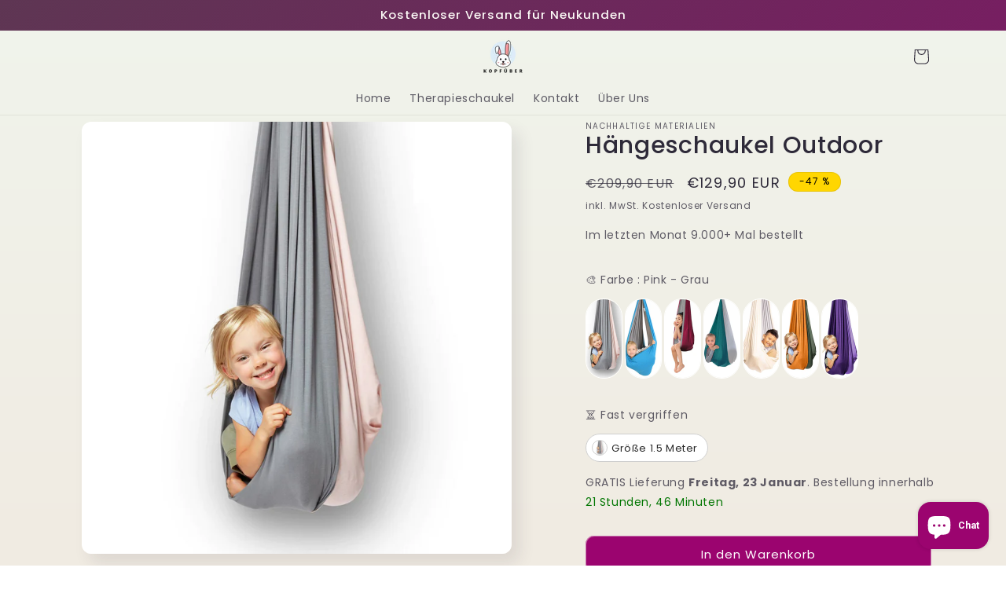

--- FILE ---
content_type: text/html; charset=utf-8
request_url: https://therapieschaukel.com/products/hangeschaukel-outdoor
body_size: 43616
content:
<!doctype html>
<html class="js" lang="de">
  <head>
    <meta charset="utf-8">
    <meta http-equiv="X-UA-Compatible" content="IE=edge">
    <meta name="viewport" content="width=device-width,initial-scale=1">
    <meta name="theme-color" content="">
    <link rel="canonical" href="https://therapieschaukel.com/products/hangeschaukel-outdoor">

<meta name="msvalidate.01" content="15F028E7429B5CA4B601C34D37A872F6" />

    
<link rel="icon" type="image/png" href="//therapieschaukel.com/cdn/shop/files/FAVICON.jpg?crop=center&height=32&v=1654869514&width=32"><link rel="preconnect" href="https://fonts.shopifycdn.com" crossorigin><title>
      Hängeschaukel Outdoor | ©Kopfüber bei Therapieschaukel.com
</title>

    
      <meta name="description" content="Hängeschaukel Outdoor online kaufen bei KOPFÜBER. Therapieschaukeln und Schaukeln online kaufen, warum auf Therapieschaukel.com? Hier ein paar Gründe, die dafür sprechen Ihre Hängeschaukel Outdoor bei uns zu ...">
    

    

<meta property="og:site_name" content="Kopfüber">
<meta property="og:url" content="https://therapieschaukel.com/products/hangeschaukel-outdoor">
<meta property="og:title" content="Hängeschaukel Outdoor | ©Kopfüber bei Therapieschaukel.com">
<meta property="og:type" content="product">
<meta property="og:description" content="Hängeschaukel Outdoor online kaufen bei KOPFÜBER. Therapieschaukeln und Schaukeln online kaufen, warum auf Therapieschaukel.com? Hier ein paar Gründe, die dafür sprechen Ihre Hängeschaukel Outdoor bei uns zu ..."><meta property="og:image" content="http://therapieschaukel.com/cdn/shop/files/TherapieschaukelPink_816f1058-94e0-4438-a4fa-3ae29620bf69.jpg?v=1694429320">
  <meta property="og:image:secure_url" content="https://therapieschaukel.com/cdn/shop/files/TherapieschaukelPink_816f1058-94e0-4438-a4fa-3ae29620bf69.jpg?v=1694429320">
  <meta property="og:image:width" content="1038">
  <meta property="og:image:height" content="1042"><meta property="og:price:amount" content="129,90">
  <meta property="og:price:currency" content="EUR"><meta name="twitter:card" content="summary_large_image">
<meta name="twitter:title" content="Hängeschaukel Outdoor | ©Kopfüber bei Therapieschaukel.com">
<meta name="twitter:description" content="Hängeschaukel Outdoor online kaufen bei KOPFÜBER. Therapieschaukeln und Schaukeln online kaufen, warum auf Therapieschaukel.com? Hier ein paar Gründe, die dafür sprechen Ihre Hängeschaukel Outdoor bei uns zu ...">


    <script src="//therapieschaukel.com/cdn/shop/t/5/assets/constants.js?v=132983761750457495441749297603" defer="defer"></script>
    <script src="//therapieschaukel.com/cdn/shop/t/5/assets/pubsub.js?v=25310214064522200911749297605" defer="defer"></script>
    <script src="//therapieschaukel.com/cdn/shop/t/5/assets/global.js?v=184345515105158409801749297603" defer="defer"></script>
    <script src="//therapieschaukel.com/cdn/shop/t/5/assets/details-disclosure.js?v=13653116266235556501749297603" defer="defer"></script>
    <script src="//therapieschaukel.com/cdn/shop/t/5/assets/details-modal.js?v=25581673532751508451749297603" defer="defer"></script>
    <script src="//therapieschaukel.com/cdn/shop/t/5/assets/search-form.js?v=133129549252120666541749297605" defer="defer"></script><script src="//therapieschaukel.com/cdn/shop/t/5/assets/animations.js?v=88693664871331136111749297602" defer="defer"></script><script>window.performance && window.performance.mark && window.performance.mark('shopify.content_for_header.start');</script><meta name="google-site-verification" content="Y4OdnXGgjjQO8I8xbyt_hD7vL_ftn4mTfHvZonJv3jg">
<meta id="shopify-digital-wallet" name="shopify-digital-wallet" content="/61417357469/digital_wallets/dialog">
<link rel="alternate" type="application/json+oembed" href="https://therapieschaukel.com/products/hangeschaukel-outdoor.oembed">
<script async="async" src="/checkouts/internal/preloads.js?locale=de-DE"></script>
<script id="shopify-features" type="application/json">{"accessToken":"e2b09dabc32cb5d38589ec2092f783a2","betas":["rich-media-storefront-analytics"],"domain":"therapieschaukel.com","predictiveSearch":true,"shopId":61417357469,"locale":"de"}</script>
<script>var Shopify = Shopify || {};
Shopify.shop = "therapieschaukel.myshopify.com";
Shopify.locale = "de";
Shopify.currency = {"active":"EUR","rate":"1.0"};
Shopify.country = "DE";
Shopify.theme = {"name":"Aktualisierte Kopie von Sense","id":181184561479,"schema_name":"Sense","schema_version":"15.3.0","theme_store_id":1356,"role":"main"};
Shopify.theme.handle = "null";
Shopify.theme.style = {"id":null,"handle":null};
Shopify.cdnHost = "therapieschaukel.com/cdn";
Shopify.routes = Shopify.routes || {};
Shopify.routes.root = "/";</script>
<script type="module">!function(o){(o.Shopify=o.Shopify||{}).modules=!0}(window);</script>
<script>!function(o){function n(){var o=[];function n(){o.push(Array.prototype.slice.apply(arguments))}return n.q=o,n}var t=o.Shopify=o.Shopify||{};t.loadFeatures=n(),t.autoloadFeatures=n()}(window);</script>
<script id="shop-js-analytics" type="application/json">{"pageType":"product"}</script>
<script defer="defer" async type="module" src="//therapieschaukel.com/cdn/shopifycloud/shop-js/modules/v2/client.init-shop-cart-sync_e98Ab_XN.de.esm.js"></script>
<script defer="defer" async type="module" src="//therapieschaukel.com/cdn/shopifycloud/shop-js/modules/v2/chunk.common_Pcw9EP95.esm.js"></script>
<script defer="defer" async type="module" src="//therapieschaukel.com/cdn/shopifycloud/shop-js/modules/v2/chunk.modal_CzmY4ZhL.esm.js"></script>
<script type="module">
  await import("//therapieschaukel.com/cdn/shopifycloud/shop-js/modules/v2/client.init-shop-cart-sync_e98Ab_XN.de.esm.js");
await import("//therapieschaukel.com/cdn/shopifycloud/shop-js/modules/v2/chunk.common_Pcw9EP95.esm.js");
await import("//therapieschaukel.com/cdn/shopifycloud/shop-js/modules/v2/chunk.modal_CzmY4ZhL.esm.js");

  window.Shopify.SignInWithShop?.initShopCartSync?.({"fedCMEnabled":true,"windoidEnabled":true});

</script>
<script>(function() {
  var isLoaded = false;
  function asyncLoad() {
    if (isLoaded) return;
    isLoaded = true;
    var urls = ["https:\/\/loox.io\/widget\/VJbOyl52_n\/loox.1654890695912.js?shop=therapieschaukel.myshopify.com","https:\/\/deliverytimer.herokuapp.com\/deliverrytimer.js?shop=therapieschaukel.myshopify.com","\/\/satcb.azureedge.net\/Scripts\/satcb.min.js?shop=therapieschaukel.myshopify.com","https:\/\/s3.eu-west-1.amazonaws.com\/production-klarna-il-shopify-osm\/7bec47374bc1cb6b6338dfd4d69e7bffd4f4b70b\/therapieschaukel.myshopify.com-1749298386241.js?shop=therapieschaukel.myshopify.com"];
    for (var i = 0; i < urls.length; i++) {
      var s = document.createElement('script');
      s.type = 'text/javascript';
      s.async = true;
      s.src = urls[i];
      var x = document.getElementsByTagName('script')[0];
      x.parentNode.insertBefore(s, x);
    }
  };
  if(window.attachEvent) {
    window.attachEvent('onload', asyncLoad);
  } else {
    window.addEventListener('load', asyncLoad, false);
  }
})();</script>
<script id="__st">var __st={"a":61417357469,"offset":3600,"reqid":"112570aa-0f51-4d38-9de6-23540e00e339-1769044410","pageurl":"therapieschaukel.com\/products\/hangeschaukel-outdoor","u":"ff0668afb8c4","p":"product","rtyp":"product","rid":7444158578845};</script>
<script>window.ShopifyPaypalV4VisibilityTracking = true;</script>
<script id="captcha-bootstrap">!function(){'use strict';const t='contact',e='account',n='new_comment',o=[[t,t],['blogs',n],['comments',n],[t,'customer']],c=[[e,'customer_login'],[e,'guest_login'],[e,'recover_customer_password'],[e,'create_customer']],r=t=>t.map((([t,e])=>`form[action*='/${t}']:not([data-nocaptcha='true']) input[name='form_type'][value='${e}']`)).join(','),a=t=>()=>t?[...document.querySelectorAll(t)].map((t=>t.form)):[];function s(){const t=[...o],e=r(t);return a(e)}const i='password',u='form_key',d=['recaptcha-v3-token','g-recaptcha-response','h-captcha-response',i],f=()=>{try{return window.sessionStorage}catch{return}},m='__shopify_v',_=t=>t.elements[u];function p(t,e,n=!1){try{const o=window.sessionStorage,c=JSON.parse(o.getItem(e)),{data:r}=function(t){const{data:e,action:n}=t;return t[m]||n?{data:e,action:n}:{data:t,action:n}}(c);for(const[e,n]of Object.entries(r))t.elements[e]&&(t.elements[e].value=n);n&&o.removeItem(e)}catch(o){console.error('form repopulation failed',{error:o})}}const l='form_type',E='cptcha';function T(t){t.dataset[E]=!0}const w=window,h=w.document,L='Shopify',v='ce_forms',y='captcha';let A=!1;((t,e)=>{const n=(g='f06e6c50-85a8-45c8-87d0-21a2b65856fe',I='https://cdn.shopify.com/shopifycloud/storefront-forms-hcaptcha/ce_storefront_forms_captcha_hcaptcha.v1.5.2.iife.js',D={infoText:'Durch hCaptcha geschützt',privacyText:'Datenschutz',termsText:'Allgemeine Geschäftsbedingungen'},(t,e,n)=>{const o=w[L][v],c=o.bindForm;if(c)return c(t,g,e,D).then(n);var r;o.q.push([[t,g,e,D],n]),r=I,A||(h.body.append(Object.assign(h.createElement('script'),{id:'captcha-provider',async:!0,src:r})),A=!0)});var g,I,D;w[L]=w[L]||{},w[L][v]=w[L][v]||{},w[L][v].q=[],w[L][y]=w[L][y]||{},w[L][y].protect=function(t,e){n(t,void 0,e),T(t)},Object.freeze(w[L][y]),function(t,e,n,w,h,L){const[v,y,A,g]=function(t,e,n){const i=e?o:[],u=t?c:[],d=[...i,...u],f=r(d),m=r(i),_=r(d.filter((([t,e])=>n.includes(e))));return[a(f),a(m),a(_),s()]}(w,h,L),I=t=>{const e=t.target;return e instanceof HTMLFormElement?e:e&&e.form},D=t=>v().includes(t);t.addEventListener('submit',(t=>{const e=I(t);if(!e)return;const n=D(e)&&!e.dataset.hcaptchaBound&&!e.dataset.recaptchaBound,o=_(e),c=g().includes(e)&&(!o||!o.value);(n||c)&&t.preventDefault(),c&&!n&&(function(t){try{if(!f())return;!function(t){const e=f();if(!e)return;const n=_(t);if(!n)return;const o=n.value;o&&e.removeItem(o)}(t);const e=Array.from(Array(32),(()=>Math.random().toString(36)[2])).join('');!function(t,e){_(t)||t.append(Object.assign(document.createElement('input'),{type:'hidden',name:u})),t.elements[u].value=e}(t,e),function(t,e){const n=f();if(!n)return;const o=[...t.querySelectorAll(`input[type='${i}']`)].map((({name:t})=>t)),c=[...d,...o],r={};for(const[a,s]of new FormData(t).entries())c.includes(a)||(r[a]=s);n.setItem(e,JSON.stringify({[m]:1,action:t.action,data:r}))}(t,e)}catch(e){console.error('failed to persist form',e)}}(e),e.submit())}));const S=(t,e)=>{t&&!t.dataset[E]&&(n(t,e.some((e=>e===t))),T(t))};for(const o of['focusin','change'])t.addEventListener(o,(t=>{const e=I(t);D(e)&&S(e,y())}));const B=e.get('form_key'),M=e.get(l),P=B&&M;t.addEventListener('DOMContentLoaded',(()=>{const t=y();if(P)for(const e of t)e.elements[l].value===M&&p(e,B);[...new Set([...A(),...v().filter((t=>'true'===t.dataset.shopifyCaptcha))])].forEach((e=>S(e,t)))}))}(h,new URLSearchParams(w.location.search),n,t,e,['guest_login'])})(!0,!0)}();</script>
<script integrity="sha256-4kQ18oKyAcykRKYeNunJcIwy7WH5gtpwJnB7kiuLZ1E=" data-source-attribution="shopify.loadfeatures" defer="defer" src="//therapieschaukel.com/cdn/shopifycloud/storefront/assets/storefront/load_feature-a0a9edcb.js" crossorigin="anonymous"></script>
<script data-source-attribution="shopify.dynamic_checkout.dynamic.init">var Shopify=Shopify||{};Shopify.PaymentButton=Shopify.PaymentButton||{isStorefrontPortableWallets:!0,init:function(){window.Shopify.PaymentButton.init=function(){};var t=document.createElement("script");t.src="https://therapieschaukel.com/cdn/shopifycloud/portable-wallets/latest/portable-wallets.de.js",t.type="module",document.head.appendChild(t)}};
</script>
<script data-source-attribution="shopify.dynamic_checkout.buyer_consent">
  function portableWalletsHideBuyerConsent(e){var t=document.getElementById("shopify-buyer-consent"),n=document.getElementById("shopify-subscription-policy-button");t&&n&&(t.classList.add("hidden"),t.setAttribute("aria-hidden","true"),n.removeEventListener("click",e))}function portableWalletsShowBuyerConsent(e){var t=document.getElementById("shopify-buyer-consent"),n=document.getElementById("shopify-subscription-policy-button");t&&n&&(t.classList.remove("hidden"),t.removeAttribute("aria-hidden"),n.addEventListener("click",e))}window.Shopify?.PaymentButton&&(window.Shopify.PaymentButton.hideBuyerConsent=portableWalletsHideBuyerConsent,window.Shopify.PaymentButton.showBuyerConsent=portableWalletsShowBuyerConsent);
</script>
<script data-source-attribution="shopify.dynamic_checkout.cart.bootstrap">document.addEventListener("DOMContentLoaded",(function(){function t(){return document.querySelector("shopify-accelerated-checkout-cart, shopify-accelerated-checkout")}if(t())Shopify.PaymentButton.init();else{new MutationObserver((function(e,n){t()&&(Shopify.PaymentButton.init(),n.disconnect())})).observe(document.body,{childList:!0,subtree:!0})}}));
</script>
<link id="shopify-accelerated-checkout-styles" rel="stylesheet" media="screen" href="https://therapieschaukel.com/cdn/shopifycloud/portable-wallets/latest/accelerated-checkout-backwards-compat.css" crossorigin="anonymous">
<style id="shopify-accelerated-checkout-cart">
        #shopify-buyer-consent {
  margin-top: 1em;
  display: inline-block;
  width: 100%;
}

#shopify-buyer-consent.hidden {
  display: none;
}

#shopify-subscription-policy-button {
  background: none;
  border: none;
  padding: 0;
  text-decoration: underline;
  font-size: inherit;
  cursor: pointer;
}

#shopify-subscription-policy-button::before {
  box-shadow: none;
}

      </style>
<script id="sections-script" data-sections="header" defer="defer" src="//therapieschaukel.com/cdn/shop/t/5/compiled_assets/scripts.js?v=2560"></script>
<script>window.performance && window.performance.mark && window.performance.mark('shopify.content_for_header.end');</script>


    <style data-shopify>
      @font-face {
  font-family: Poppins;
  font-weight: 400;
  font-style: normal;
  font-display: swap;
  src: url("//therapieschaukel.com/cdn/fonts/poppins/poppins_n4.0ba78fa5af9b0e1a374041b3ceaadf0a43b41362.woff2") format("woff2"),
       url("//therapieschaukel.com/cdn/fonts/poppins/poppins_n4.214741a72ff2596839fc9760ee7a770386cf16ca.woff") format("woff");
}

      @font-face {
  font-family: Poppins;
  font-weight: 700;
  font-style: normal;
  font-display: swap;
  src: url("//therapieschaukel.com/cdn/fonts/poppins/poppins_n7.56758dcf284489feb014a026f3727f2f20a54626.woff2") format("woff2"),
       url("//therapieschaukel.com/cdn/fonts/poppins/poppins_n7.f34f55d9b3d3205d2cd6f64955ff4b36f0cfd8da.woff") format("woff");
}

      @font-face {
  font-family: Poppins;
  font-weight: 400;
  font-style: italic;
  font-display: swap;
  src: url("//therapieschaukel.com/cdn/fonts/poppins/poppins_i4.846ad1e22474f856bd6b81ba4585a60799a9f5d2.woff2") format("woff2"),
       url("//therapieschaukel.com/cdn/fonts/poppins/poppins_i4.56b43284e8b52fc64c1fd271f289a39e8477e9ec.woff") format("woff");
}

      @font-face {
  font-family: Poppins;
  font-weight: 700;
  font-style: italic;
  font-display: swap;
  src: url("//therapieschaukel.com/cdn/fonts/poppins/poppins_i7.42fd71da11e9d101e1e6c7932199f925f9eea42d.woff2") format("woff2"),
       url("//therapieschaukel.com/cdn/fonts/poppins/poppins_i7.ec8499dbd7616004e21155106d13837fff4cf556.woff") format("woff");
}

      @font-face {
  font-family: Poppins;
  font-weight: 500;
  font-style: normal;
  font-display: swap;
  src: url("//therapieschaukel.com/cdn/fonts/poppins/poppins_n5.ad5b4b72b59a00358afc706450c864c3c8323842.woff2") format("woff2"),
       url("//therapieschaukel.com/cdn/fonts/poppins/poppins_n5.33757fdf985af2d24b32fcd84c9a09224d4b2c39.woff") format("woff");
}


      
        :root,
        .color-scheme-1 {
          --color-background: 255,255,255;
        
          --gradient-background: linear-gradient(180deg, rgba(240, 244, 236, 1), rgba(241, 235, 226, 1) 100%);
        

        

        --color-foreground: 46,42,57;
        --color-background-contrast: 191,191,191;
        --color-shadow: 46,42,57;
        --color-button: 155,4,111;
        --color-button-text: 253,251,247;
        --color-secondary-button: 255,255,255;
        --color-secondary-button-text: 46,42,57;
        --color-link: 46,42,57;
        --color-badge-foreground: 46,42,57;
        --color-badge-background: 255,255,255;
        --color-badge-border: 46,42,57;
        --payment-terms-background-color: rgb(255 255 255);
      }
      
        
        .color-scheme-2 {
          --color-background: 237,255,167;
        
          --gradient-background: radial-gradient(rgba(255, 229, 229, 1), rgba(255, 224, 218, 1) 25%, rgba(215, 255, 137, 1) 100%);
        

        

        --color-foreground: 46,42,57;
        --color-background-contrast: 211,255,39;
        --color-shadow: 46,42,57;
        --color-button: 155,4,111;
        --color-button-text: 237,255,167;
        --color-secondary-button: 237,255,167;
        --color-secondary-button-text: 46,42,57;
        --color-link: 46,42,57;
        --color-badge-foreground: 46,42,57;
        --color-badge-background: 237,255,167;
        --color-badge-border: 46,42,57;
        --payment-terms-background-color: rgb(237 255 167);
      }
      
        
        .color-scheme-3 {
          --color-background: 46,42,57;
        
          --gradient-background: #2e2a39;
        

        

        --color-foreground: 253,251,247;
        --color-background-contrast: 58,53,72;
        --color-shadow: 46,42,57;
        --color-button: 253,251,247;
        --color-button-text: 46,42,57;
        --color-secondary-button: 46,42,57;
        --color-secondary-button-text: 253,251,247;
        --color-link: 253,251,247;
        --color-badge-foreground: 253,251,247;
        --color-badge-background: 46,42,57;
        --color-badge-border: 253,251,247;
        --payment-terms-background-color: rgb(46 42 57);
      }
      
        
        .color-scheme-4 {
          --color-background: 155,4,111;
        
          --gradient-background: #9b046f;
        

        

        --color-foreground: 253,251,247;
        --color-background-contrast: 180,5,129;
        --color-shadow: 46,42,57;
        --color-button: 253,251,247;
        --color-button-text: 155,4,111;
        --color-secondary-button: 155,4,111;
        --color-secondary-button-text: 253,251,247;
        --color-link: 253,251,247;
        --color-badge-foreground: 253,251,247;
        --color-badge-background: 155,4,111;
        --color-badge-border: 253,251,247;
        --payment-terms-background-color: rgb(155 4 111);
      }
      
        
        .color-scheme-5 {
          --color-background: 94,54,83;
        
          --gradient-background: linear-gradient(320deg, rgba(134, 16, 106, 1), rgba(94, 54, 83, 1) 100%);
        

        

        --color-foreground: 253,251,247;
        --color-background-contrast: 13,7,11;
        --color-shadow: 46,42,57;
        --color-button: 253,251,247;
        --color-button-text: 94,54,83;
        --color-secondary-button: 94,54,83;
        --color-secondary-button-text: 253,251,247;
        --color-link: 253,251,247;
        --color-badge-foreground: 253,251,247;
        --color-badge-background: 94,54,83;
        --color-badge-border: 253,251,247;
        --payment-terms-background-color: rgb(94 54 83);
      }
      

      body, .color-scheme-1, .color-scheme-2, .color-scheme-3, .color-scheme-4, .color-scheme-5 {
        color: rgba(var(--color-foreground), 0.75);
        background-color: rgb(var(--color-background));
      }

      :root {
        --font-body-family: Poppins, sans-serif;
        --font-body-style: normal;
        --font-body-weight: 400;
        --font-body-weight-bold: 700;

        --font-heading-family: Poppins, sans-serif;
        --font-heading-style: normal;
        --font-heading-weight: 500;

        --font-body-scale: 1.0;
        --font-heading-scale: 1.15;

        --media-padding: px;
        --media-border-opacity: 0.1;
        --media-border-width: 0px;
        --media-radius: 12px;
        --media-shadow-opacity: 0.1;
        --media-shadow-horizontal-offset: 10px;
        --media-shadow-vertical-offset: 12px;
        --media-shadow-blur-radius: 20px;
        --media-shadow-visible: 1;

        --page-width: 120rem;
        --page-width-margin: 0rem;

        --product-card-image-padding: 0.0rem;
        --product-card-corner-radius: 1.2rem;
        --product-card-text-alignment: left;
        --product-card-border-width: 0.0rem;
        --product-card-border-opacity: 0.1;
        --product-card-shadow-opacity: 0.05;
        --product-card-shadow-visible: 1;
        --product-card-shadow-horizontal-offset: 1.0rem;
        --product-card-shadow-vertical-offset: 1.0rem;
        --product-card-shadow-blur-radius: 3.5rem;

        --collection-card-image-padding: 0.0rem;
        --collection-card-corner-radius: 0.0rem;
        --collection-card-text-alignment: left;
        --collection-card-border-width: 0.0rem;
        --collection-card-border-opacity: 0.0;
        --collection-card-shadow-opacity: 0.1;
        --collection-card-shadow-visible: 1;
        --collection-card-shadow-horizontal-offset: 0.0rem;
        --collection-card-shadow-vertical-offset: 0.0rem;
        --collection-card-shadow-blur-radius: 0.0rem;

        --blog-card-image-padding: 0.0rem;
        --blog-card-corner-radius: 0.0rem;
        --blog-card-text-alignment: left;
        --blog-card-border-width: 0.0rem;
        --blog-card-border-opacity: 0.0;
        --blog-card-shadow-opacity: 0.1;
        --blog-card-shadow-visible: 1;
        --blog-card-shadow-horizontal-offset: 0.0rem;
        --blog-card-shadow-vertical-offset: 0.0rem;
        --blog-card-shadow-blur-radius: 0.0rem;

        --badge-corner-radius: 2.0rem;

        --popup-border-width: 1px;
        --popup-border-opacity: 0.1;
        --popup-corner-radius: 22px;
        --popup-shadow-opacity: 0.1;
        --popup-shadow-horizontal-offset: 10px;
        --popup-shadow-vertical-offset: 12px;
        --popup-shadow-blur-radius: 20px;

        --drawer-border-width: 1px;
        --drawer-border-opacity: 0.1;
        --drawer-shadow-opacity: 0.0;
        --drawer-shadow-horizontal-offset: 0px;
        --drawer-shadow-vertical-offset: 4px;
        --drawer-shadow-blur-radius: 5px;

        --spacing-sections-desktop: 36px;
        --spacing-sections-mobile: 25px;

        --grid-desktop-vertical-spacing: 40px;
        --grid-desktop-horizontal-spacing: 40px;
        --grid-mobile-vertical-spacing: 20px;
        --grid-mobile-horizontal-spacing: 20px;

        --text-boxes-border-opacity: 0.1;
        --text-boxes-border-width: 0px;
        --text-boxes-radius: 24px;
        --text-boxes-shadow-opacity: 0.0;
        --text-boxes-shadow-visible: 0;
        --text-boxes-shadow-horizontal-offset: 10px;
        --text-boxes-shadow-vertical-offset: 12px;
        --text-boxes-shadow-blur-radius: 20px;

        --buttons-radius: 10px;
        --buttons-radius-outset: 11px;
        --buttons-border-width: 1px;
        --buttons-border-opacity: 0.55;
        --buttons-shadow-opacity: 0.0;
        --buttons-shadow-visible: 0;
        --buttons-shadow-horizontal-offset: 0px;
        --buttons-shadow-vertical-offset: 4px;
        --buttons-shadow-blur-radius: 5px;
        --buttons-border-offset: 0.3px;

        --inputs-radius: 10px;
        --inputs-border-width: 1px;
        --inputs-border-opacity: 0.55;
        --inputs-shadow-opacity: 0.0;
        --inputs-shadow-horizontal-offset: 0px;
        --inputs-margin-offset: 0px;
        --inputs-shadow-vertical-offset: 4px;
        --inputs-shadow-blur-radius: 5px;
        --inputs-radius-outset: 11px;

        --variant-pills-radius: 10px;
        --variant-pills-border-width: 0px;
        --variant-pills-border-opacity: 0.1;
        --variant-pills-shadow-opacity: 0.0;
        --variant-pills-shadow-horizontal-offset: 0px;
        --variant-pills-shadow-vertical-offset: 4px;
        --variant-pills-shadow-blur-radius: 5px;
      }

      *,
      *::before,
      *::after {
        box-sizing: inherit;
      }

      html {
        box-sizing: border-box;
        font-size: calc(var(--font-body-scale) * 62.5%);
        height: 100%;
      }

      body {
        display: grid;
        grid-template-rows: auto auto 1fr auto;
        grid-template-columns: 100%;
        min-height: 100%;
        margin: 0;
        font-size: 1.5rem;
        letter-spacing: 0.06rem;
        line-height: calc(1 + 0.8 / var(--font-body-scale));
        font-family: var(--font-body-family);
        font-style: var(--font-body-style);
        font-weight: var(--font-body-weight);
      }

      @media screen and (min-width: 750px) {
        body {
          font-size: 1.6rem;
        }
      }
    </style>

    <link href="//therapieschaukel.com/cdn/shop/t/5/assets/base.css?v=159841507637079171801749297602" rel="stylesheet" type="text/css" media="all" />
    <link rel="stylesheet" href="//therapieschaukel.com/cdn/shop/t/5/assets/component-cart-items.css?v=123238115697927560811749297602" media="print" onload="this.media='all'">
      <link rel="preload" as="font" href="//therapieschaukel.com/cdn/fonts/poppins/poppins_n4.0ba78fa5af9b0e1a374041b3ceaadf0a43b41362.woff2" type="font/woff2" crossorigin>
      

      <link rel="preload" as="font" href="//therapieschaukel.com/cdn/fonts/poppins/poppins_n5.ad5b4b72b59a00358afc706450c864c3c8323842.woff2" type="font/woff2" crossorigin>
      
<link href="//therapieschaukel.com/cdn/shop/t/5/assets/component-localization-form.css?v=170315343355214948141749297603" rel="stylesheet" type="text/css" media="all" />
      <script src="//therapieschaukel.com/cdn/shop/t/5/assets/localization-form.js?v=144176611646395275351749297604" defer="defer"></script><link
        rel="stylesheet"
        href="//therapieschaukel.com/cdn/shop/t/5/assets/component-predictive-search.css?v=118923337488134913561749297603"
        media="print"
        onload="this.media='all'"
      ><script>
      if (Shopify.designMode) {
        document.documentElement.classList.add('shopify-design-mode');
      }
    </script>
  <!-- BEGIN app block: shopify://apps/swatch-king/blocks/variant-swatch-king/0850b1e4-ba30-4a0d-a8f4-f9a939276d7d -->


















































  <script>
    window.vsk_data = function(){
      return {
        "block_collection_settings": {"alignment":"left","enable":true,"swatch_location":"After price","switch_on_hover":true,"preselect_variant":false,"current_template":"product"},
        "currency": "EUR",
        "currency_symbol": "€",
        "primary_locale": "de",
        "localized_string": {},
        "app_setting_styles": {"products_swatch_presentation":{"slide_left_button_svg":"","slide_right_button_svg":""},"collections_swatch_presentation":{"minified":false,"minified_products":false,"minified_template":"+{count}","slide_left_button_svg":"","minified_display_count":[3,6],"slide_right_button_svg":""}},
        "app_setting": {"display_logs":false,"default_preset":615844,"pre_hide_strategy":"hide-all-theme-selectors","swatch_url_source":"cdn","product_data_source":"storefront","data_url_source":"cdn","new_script":true},
        "app_setting_config": {"app_execution_strategy":"all","collections_options_disabled":null,"default_swatch_image":"","do_not_select_an_option":{"text":"Select a {{ option_name }}","status":true,"control_add_to_cart":true,"allow_virtual_trigger":true,"make_a_selection_text":"Select a {{ option_name }}","auto_select_options_list":[]},"history_free_group_navigation":false,"notranslate":false,"products_options_disabled":null,"size_chart":{"type":"theme","labels":"size,sizes,taille,größe,tamanho,tamaño,koko,サイズ","position":"right","size_chart_app":"","size_chart_app_css":"","size_chart_app_selector":""},"session_storage_timeout_seconds":60,"enable_swatch":{"cart":{"enable_on_cart_product_grid":true,"enable_on_cart_featured_product":true},"home":{"enable_on_home_product_grid":true,"enable_on_home_featured_product":true},"pages":{"enable_on_custom_product_grid":true,"enable_on_custom_featured_product":true},"article":{"enable_on_article_product_grid":true,"enable_on_article_featured_product":true},"products":{"enable_on_main_product":true,"enable_on_product_grid":true},"collections":{"enable_on_collection_quick_view":true,"enable_on_collection_product_grid":true},"list_collections":{"enable_on_list_collection_quick_view":true,"enable_on_list_collection_product_grid":true}},"product_template":{"group_swatches":true,"variant_swatches":true},"product_batch_size":250,"use_optimized_urls":true,"enable_error_tracking":true,"enable_event_tracking":false,"preset_badge":{"order":[{"name":"sold_out","order":0},{"name":"sale","order":1},{"name":"new","order":2}],"new_badge_text":"NEW","new_badge_color":"#FFFFFF","sale_badge_text":"SALE","sale_badge_color":"#FFFFFF","new_badge_bg_color":"#121212D1","sale_badge_bg_color":"#D91C01D1","sold_out_badge_text":"SOLD OUT","sold_out_badge_color":"#FFFFFF","new_show_when_all_same":false,"sale_show_when_all_same":false,"sold_out_badge_bg_color":"#BBBBBBD1","new_product_max_duration":90,"sold_out_show_when_all_same":true,"min_price_diff_for_sale_badge":5}},
        "theme_settings_map": {"187192803655":62437,"185029001543":453199,"181184561479":62437,"130118385821":62437,"181950382407":62437,"185027854663":62437,"181184397639":62437},
        "theme_settings": {"62437":{"id":62437,"configurations":{"products":{"theme_type":"dawn","swatch_root":{"position":"before","selector":"variant-selects, variant-radios, [class*=\"product-form__noscript-wrapper\"]","groups_selector":"","section_selector":".product.grid,.featured-product","secondary_position":"","secondary_selector":"","use_section_as_root":true},"option_selectors":"variant-selects select, variant-radios input","selectors_to_hide":["variant-radios","variant-selects"],"json_data_selector":"","add_to_cart_selector":"[name=\"add\"]","custom_button_params":{"data":[{"value_attribute":"data-value","option_attribute":"data-name"}],"selected_selector":".active"},"option_index_attributes":["data-index","data-option-position","data-object","data-product-option","data-option-index","name"],"add_to_cart_text_selector":"[name=\"add\"]\u003espan","selectors_to_hide_override":"","add_to_cart_enabled_classes":"","add_to_cart_disabled_classes":""},"collections":{"grid_updates":[{"name":"Sold out","template":"\u003cdiv class=\"card__badge\" {{ display_on_sold_out }}\u003e\u003cspan class=\"badge badge--bottom-left color-inverse\"\u003eSold out\u003c\/span\u003e\u003c\/div\u003e","display_position":"bottom","display_selector":".card__inner","element_selector":".card__badge .color-inverse"},{"name":"On Sale","template":"\u003cdiv class=\"card__badge bottom left\" {{ display_on_available }} {{ display_on_sale }}\u003e\n  \u003cspan class=\"badge badge--bottom-left color-accent-2\"\u003eSale\u003c\/span\u003e\n\u003c\/div\u003e","display_position":"replace","display_selector":".card__badge.bottom.left","element_selector":""},{"name":"price","template":"\u003cdiv class=\"price price--on-sale\"\u003e\n\u003cspan class=\"price-item price-item--regular\" {display_on_sale}\u003e{compare_at_price_with_format}\u003c\/span\u003e\n\u003cspan {display_on_sale}\u003e\u0026nbsp\u003c\/span\u003e\n\u003cspan class=\"price-item price-item--sale\" \u003e{price_with_format}\u003c\/span\u003e\n\u003c\/div\u003e","display_position":"replace","display_selector":".price","element_selector":""},{"name":"Vendor","template":"{{vendor}}","display_position":"replace","display_selector":".caption-with-letter-spacing","element_selector":""}],"data_selectors":{"url":"a","title":".card__heading.h5 a","attributes":[],"form_input":"[name=\"id\"]","featured_image":"img:nth-child(1)","secondary_image":"img:nth-child(2)"},"attribute_updates":[{"selector":"","template":"","attribute":""}],"selectors_to_hide":[],"json_data_selector":"[sa-swatch-json]","swatch_root_selector":".collection .grid__item .card-wrapper, .product-recommendations .grid__item .card-wrapper, .collage__item--product","swatch_display_options":[{"label":"After image","position":"after","selector":".card-wrapper .card__inner"},{"label":"After price","position":"after","selector":".price"},{"label":"After title","position":"after","selector":".card-information__text"}]}},"settings":{"products":{"handleize":false,"init_deferred":false,"label_split_symbol":":","size_chart_selector":"","persist_group_variant":true,"hide_single_value_option":"none"},"collections":{"layer_index":2,"display_label":false,"continuous_lookup":3000,"json_data_from_api":true,"label_split_symbol":"-","price_trailing_zeroes":true,"hide_single_value_option":"none"}},"custom_scripts":[],"custom_css":"","theme_store_ids":[1356],"schema_theme_names":["Sense"],"pre_hide_css_code":null},"453199":{"id":453199,"configurations":{"products":{"theme_type":"dawn","swatch_root":{"position":"before","selector":"variant-radios, variant-selects, product-variants, variant-selection, product-variant-selector, .variant-wrapper, .variant-picker, .product-form__variants, .product-form__swatches, .swatches__container, .product-variants, .product__variant-select, .variations, form .swatch.clearfix, noscript[class*=\"product-form__noscript-wrapper\"], .product__block__variants, variant-radios-detail","groups_selector":"","section_selector":"[id*=\"shopify\"][id*=\"main\"][id*=\"template\"], [class*=\"featured\"][class*=\"product\"]:not([class*=\"collection\"]):not([class*=\"gallery\"]):not([class*=\"item\"]):not([class*=\"heading\"]), [class*=\"index\"] [data-section-type=\"product\"], [data-section-type=\"featured-product\"],  [class*=\"index\"] [data-section-type=\"product-template\"], [data-product-type=\"featured\"], #shopify-section-product-template","secondary_position":"","secondary_selector":"","use_section_as_root":true},"option_selectors":"[class*=\"variant\"] input[type=\"radio\"], [class*=\"form\"] input[type=\"radio\"], [class*=\"option\"] input[type=\"radio\"], .form__selectors input, variant-selects input, variant-selects select, variant-input input, .variant-wrapper select, variant-radios-detail input","selectors_to_hide":["variant-radios, variant-selects, product-variants, variant-selection, product-variant-selector, .variant-wrapper, .variant-picker, .product-form__variants, .product-form__swatches, .swatches__container, .product-variants, .product__variant-select, .variations, form .swatch.clearfix, variant-radios-detail",".selector-wrapper.product-form__item"],"json_data_selector":"","add_to_cart_selector":"[name=\"add\"], [data-action*=\"add\"][data-action*=\"cart\"], [data-product-atc],  [id*=\"addToCart\"], [data-add-button], [value=\"Add to cart\"]","custom_button_params":{"data":[{"value_attribute":"data-value","option_attribute":"data-name"}],"selected_selector":".active"},"option_index_attributes":["data-index","data-option-position","data-object","data-product-option","data-option-index","name","data-escape"],"add_to_cart_text_selector":"[name=\"add\"] \u003e span:not([class*=\"load\"]):not([class*=\"added\"]):not([class*=\"complete\"]):not([class*=\"symbol\"]), [data-add-to-cart-text], .atc-button--text, [data-add-button-text]","selectors_to_hide_override":"","add_to_cart_enabled_classes":"","add_to_cart_disabled_classes":""},"collections":{"grid_updates":[{"name":"price","template":"\u003cdiv class=\"price price--on-sale\"\u003e\n\u003cspan class=\"price-item price-item--regular\" {display_on_sale}\u003e{compare_at_price_with_format}\u003c\/span\u003e\n\u003cspan {display_on_sale}\u003e\u0026nbsp\u003c\/span\u003e\n\u003cspan class=\"price-item price-item--sale\" \u003e{price_with_format}\u003c\/span\u003e\n\u003c\/div\u003e","display_position":"replace","display_selector":"[class*=\"Price\"][class*=\"Heading\"], .grid-product__price, .price:not(.price-list .price), .product-price, .price-list, .product-grid--price, .product-card__price, .product__price, product-price, .product-item__price, [data-price-wrapper], .product-list-item-price, .product-item-price","element_selector":""}],"data_selectors":{"url":"a","title":"[class*=\"title\"] a","attributes":[],"form_input":"[name=\"id\"]","featured_image":"img:nth-child(1):not([class*=\"second\"] img):not(.product-item__bg__inner img):not([class*=\"two\"] img):not([class*=\"hidden\"] img), img[class*=\"primary\"], [class*=\"primary\"] img, .reveal img:not(.hidden img), [class*=\"main\"][class*=\"image\"] picture, [data-primary-media] img","secondary_image":"[class*=\"secondary\"] img:nth-child(2):not([class*=\"with\"]):not([class*=\"has\"]):not([class*=\"show\"]):not([class*=\"primary\"] img), .product-item__bg__under img, img[class*=\"alternate\"], .media--hover-effect img:nth-child(2), .hidden img, img.hidden, picture[style*=\"none\"], .not-first img, .product--hover-image img, .product-thumb-hover img, img.secondary-media-hidden, img[class*=\"secondary\"]"},"attribute_updates":[{"selector":null,"template":null,"attribute":null}],"selectors_to_hide":[],"json_data_selector":"[sa-swatch-json]","swatch_root_selector":".ProductItem, .product-item, .product-block, .grid-view-item, .product-grid li.grid__item, .grid-product, .product-grid-item, .type-product-grid-item, .product-card, .product-index, .grid product-card, .product-list-item, .product--root, .product-thumbnail, .collection-page__product, [data-product-item], [data-product-grid-item], [data-product-grid]","swatch_display_options":[{"label":"After image","position":"before","selector":"[class*=\"content\"][class*=\"card\"], [class*=\"info\"][class*=\"card\"], [class*=\"Info\"][class*=\"Item\"], [class*=\"info\"][class*=\"product\"]:not([class*=\"inner\"]),  [class*=\"grid\"][class*=\"meta\"], .product-details, [class*=\"product\"][class*=\"caption\"]"},{"label":"After price","position":"after","selector":"[class*=\"Price\"][class*=\"Heading\"], .grid-product__price, .price:not(.price-list .price), .product-price, .price-list, .product-grid--price, .product-card__price, .product__price, product-price, .product-item__price, [data-price-wrapper], .product-list-item-price, .product-item-price"},{"label":"After title","position":"after","selector":"[class*=\"title\"], [class*=\"heading\"]"}]}},"settings":{"products":{"handleize":false,"init_deferred":false,"label_split_symbol":":","size_chart_selector":"[aria-controls*=\"size-chart\"],[aria-controls*=\"size-guide\"]","persist_group_variant":true,"hide_single_value_option":"none"},"collections":{"layer_index":2,"display_label":false,"continuous_lookup":3000,"json_data_from_api":true,"label_split_symbol":"-","price_trailing_zeroes":false,"hide_single_value_option":"none"}},"custom_scripts":[],"custom_css":"","theme_store_ids":[2481],"schema_theme_names":["Horizon"],"pre_hide_css_code":null},"62437":{"id":62437,"configurations":{"products":{"theme_type":"dawn","swatch_root":{"position":"before","selector":"variant-selects, variant-radios, [class*=\"product-form__noscript-wrapper\"]","groups_selector":"","section_selector":".product.grid,.featured-product","secondary_position":"","secondary_selector":"","use_section_as_root":true},"option_selectors":"variant-selects select, variant-radios input","selectors_to_hide":["variant-radios","variant-selects"],"json_data_selector":"","add_to_cart_selector":"[name=\"add\"]","custom_button_params":{"data":[{"value_attribute":"data-value","option_attribute":"data-name"}],"selected_selector":".active"},"option_index_attributes":["data-index","data-option-position","data-object","data-product-option","data-option-index","name"],"add_to_cart_text_selector":"[name=\"add\"]\u003espan","selectors_to_hide_override":"","add_to_cart_enabled_classes":"","add_to_cart_disabled_classes":""},"collections":{"grid_updates":[{"name":"Sold out","template":"\u003cdiv class=\"card__badge\" {{ display_on_sold_out }}\u003e\u003cspan class=\"badge badge--bottom-left color-inverse\"\u003eSold out\u003c\/span\u003e\u003c\/div\u003e","display_position":"bottom","display_selector":".card__inner","element_selector":".card__badge .color-inverse"},{"name":"On Sale","template":"\u003cdiv class=\"card__badge bottom left\" {{ display_on_available }} {{ display_on_sale }}\u003e\n  \u003cspan class=\"badge badge--bottom-left color-accent-2\"\u003eSale\u003c\/span\u003e\n\u003c\/div\u003e","display_position":"replace","display_selector":".card__badge.bottom.left","element_selector":""},{"name":"price","template":"\u003cdiv class=\"price price--on-sale\"\u003e\n\u003cspan class=\"price-item price-item--regular\" {display_on_sale}\u003e{compare_at_price_with_format}\u003c\/span\u003e\n\u003cspan {display_on_sale}\u003e\u0026nbsp\u003c\/span\u003e\n\u003cspan class=\"price-item price-item--sale\" \u003e{price_with_format}\u003c\/span\u003e\n\u003c\/div\u003e","display_position":"replace","display_selector":".price","element_selector":""},{"name":"Vendor","template":"{{vendor}}","display_position":"replace","display_selector":".caption-with-letter-spacing","element_selector":""}],"data_selectors":{"url":"a","title":".card__heading.h5 a","attributes":[],"form_input":"[name=\"id\"]","featured_image":"img:nth-child(1)","secondary_image":"img:nth-child(2)"},"attribute_updates":[{"selector":"","template":"","attribute":""}],"selectors_to_hide":[],"json_data_selector":"[sa-swatch-json]","swatch_root_selector":".collection .grid__item .card-wrapper, .product-recommendations .grid__item .card-wrapper, .collage__item--product","swatch_display_options":[{"label":"After image","position":"after","selector":".card-wrapper .card__inner"},{"label":"After price","position":"after","selector":".price"},{"label":"After title","position":"after","selector":".card-information__text"}]}},"settings":{"products":{"handleize":false,"init_deferred":false,"label_split_symbol":":","size_chart_selector":"","persist_group_variant":true,"hide_single_value_option":"none"},"collections":{"layer_index":2,"display_label":false,"continuous_lookup":3000,"json_data_from_api":true,"label_split_symbol":"-","price_trailing_zeroes":true,"hide_single_value_option":"none"}},"custom_scripts":[],"custom_css":"","theme_store_ids":[1356],"schema_theme_names":["Sense"],"pre_hide_css_code":null},"62437":{"id":62437,"configurations":{"products":{"theme_type":"dawn","swatch_root":{"position":"before","selector":"variant-selects, variant-radios, [class*=\"product-form__noscript-wrapper\"]","groups_selector":"","section_selector":".product.grid,.featured-product","secondary_position":"","secondary_selector":"","use_section_as_root":true},"option_selectors":"variant-selects select, variant-radios input","selectors_to_hide":["variant-radios","variant-selects"],"json_data_selector":"","add_to_cart_selector":"[name=\"add\"]","custom_button_params":{"data":[{"value_attribute":"data-value","option_attribute":"data-name"}],"selected_selector":".active"},"option_index_attributes":["data-index","data-option-position","data-object","data-product-option","data-option-index","name"],"add_to_cart_text_selector":"[name=\"add\"]\u003espan","selectors_to_hide_override":"","add_to_cart_enabled_classes":"","add_to_cart_disabled_classes":""},"collections":{"grid_updates":[{"name":"Sold out","template":"\u003cdiv class=\"card__badge\" {{ display_on_sold_out }}\u003e\u003cspan class=\"badge badge--bottom-left color-inverse\"\u003eSold out\u003c\/span\u003e\u003c\/div\u003e","display_position":"bottom","display_selector":".card__inner","element_selector":".card__badge .color-inverse"},{"name":"On Sale","template":"\u003cdiv class=\"card__badge bottom left\" {{ display_on_available }} {{ display_on_sale }}\u003e\n  \u003cspan class=\"badge badge--bottom-left color-accent-2\"\u003eSale\u003c\/span\u003e\n\u003c\/div\u003e","display_position":"replace","display_selector":".card__badge.bottom.left","element_selector":""},{"name":"price","template":"\u003cdiv class=\"price price--on-sale\"\u003e\n\u003cspan class=\"price-item price-item--regular\" {display_on_sale}\u003e{compare_at_price_with_format}\u003c\/span\u003e\n\u003cspan {display_on_sale}\u003e\u0026nbsp\u003c\/span\u003e\n\u003cspan class=\"price-item price-item--sale\" \u003e{price_with_format}\u003c\/span\u003e\n\u003c\/div\u003e","display_position":"replace","display_selector":".price","element_selector":""},{"name":"Vendor","template":"{{vendor}}","display_position":"replace","display_selector":".caption-with-letter-spacing","element_selector":""}],"data_selectors":{"url":"a","title":".card__heading.h5 a","attributes":[],"form_input":"[name=\"id\"]","featured_image":"img:nth-child(1)","secondary_image":"img:nth-child(2)"},"attribute_updates":[{"selector":"","template":"","attribute":""}],"selectors_to_hide":[],"json_data_selector":"[sa-swatch-json]","swatch_root_selector":".collection .grid__item .card-wrapper, .product-recommendations .grid__item .card-wrapper, .collage__item--product","swatch_display_options":[{"label":"After image","position":"after","selector":".card-wrapper .card__inner"},{"label":"After price","position":"after","selector":".price"},{"label":"After title","position":"after","selector":".card-information__text"}]}},"settings":{"products":{"handleize":false,"init_deferred":false,"label_split_symbol":":","size_chart_selector":"","persist_group_variant":true,"hide_single_value_option":"none"},"collections":{"layer_index":2,"display_label":false,"continuous_lookup":3000,"json_data_from_api":true,"label_split_symbol":"-","price_trailing_zeroes":true,"hide_single_value_option":"none"}},"custom_scripts":[],"custom_css":"","theme_store_ids":[1356],"schema_theme_names":["Sense"],"pre_hide_css_code":null},"62437":{"id":62437,"configurations":{"products":{"theme_type":"dawn","swatch_root":{"position":"before","selector":"variant-selects, variant-radios, [class*=\"product-form__noscript-wrapper\"]","groups_selector":"","section_selector":".product.grid,.featured-product","secondary_position":"","secondary_selector":"","use_section_as_root":true},"option_selectors":"variant-selects select, variant-radios input","selectors_to_hide":["variant-radios","variant-selects"],"json_data_selector":"","add_to_cart_selector":"[name=\"add\"]","custom_button_params":{"data":[{"value_attribute":"data-value","option_attribute":"data-name"}],"selected_selector":".active"},"option_index_attributes":["data-index","data-option-position","data-object","data-product-option","data-option-index","name"],"add_to_cart_text_selector":"[name=\"add\"]\u003espan","selectors_to_hide_override":"","add_to_cart_enabled_classes":"","add_to_cart_disabled_classes":""},"collections":{"grid_updates":[{"name":"Sold out","template":"\u003cdiv class=\"card__badge\" {{ display_on_sold_out }}\u003e\u003cspan class=\"badge badge--bottom-left color-inverse\"\u003eSold out\u003c\/span\u003e\u003c\/div\u003e","display_position":"bottom","display_selector":".card__inner","element_selector":".card__badge .color-inverse"},{"name":"On Sale","template":"\u003cdiv class=\"card__badge bottom left\" {{ display_on_available }} {{ display_on_sale }}\u003e\n  \u003cspan class=\"badge badge--bottom-left color-accent-2\"\u003eSale\u003c\/span\u003e\n\u003c\/div\u003e","display_position":"replace","display_selector":".card__badge.bottom.left","element_selector":""},{"name":"price","template":"\u003cdiv class=\"price price--on-sale\"\u003e\n\u003cspan class=\"price-item price-item--regular\" {display_on_sale}\u003e{compare_at_price_with_format}\u003c\/span\u003e\n\u003cspan {display_on_sale}\u003e\u0026nbsp\u003c\/span\u003e\n\u003cspan class=\"price-item price-item--sale\" \u003e{price_with_format}\u003c\/span\u003e\n\u003c\/div\u003e","display_position":"replace","display_selector":".price","element_selector":""},{"name":"Vendor","template":"{{vendor}}","display_position":"replace","display_selector":".caption-with-letter-spacing","element_selector":""}],"data_selectors":{"url":"a","title":".card__heading.h5 a","attributes":[],"form_input":"[name=\"id\"]","featured_image":"img:nth-child(1)","secondary_image":"img:nth-child(2)"},"attribute_updates":[{"selector":"","template":"","attribute":""}],"selectors_to_hide":[],"json_data_selector":"[sa-swatch-json]","swatch_root_selector":".collection .grid__item .card-wrapper, .product-recommendations .grid__item .card-wrapper, .collage__item--product","swatch_display_options":[{"label":"After image","position":"after","selector":".card-wrapper .card__inner"},{"label":"After price","position":"after","selector":".price"},{"label":"After title","position":"after","selector":".card-information__text"}]}},"settings":{"products":{"handleize":false,"init_deferred":false,"label_split_symbol":":","size_chart_selector":"","persist_group_variant":true,"hide_single_value_option":"none"},"collections":{"layer_index":2,"display_label":false,"continuous_lookup":3000,"json_data_from_api":true,"label_split_symbol":"-","price_trailing_zeroes":true,"hide_single_value_option":"none"}},"custom_scripts":[],"custom_css":"","theme_store_ids":[1356],"schema_theme_names":["Sense"],"pre_hide_css_code":null},"62437":{"id":62437,"configurations":{"products":{"theme_type":"dawn","swatch_root":{"position":"before","selector":"variant-selects, variant-radios, [class*=\"product-form__noscript-wrapper\"]","groups_selector":"","section_selector":".product.grid,.featured-product","secondary_position":"","secondary_selector":"","use_section_as_root":true},"option_selectors":"variant-selects select, variant-radios input","selectors_to_hide":["variant-radios","variant-selects"],"json_data_selector":"","add_to_cart_selector":"[name=\"add\"]","custom_button_params":{"data":[{"value_attribute":"data-value","option_attribute":"data-name"}],"selected_selector":".active"},"option_index_attributes":["data-index","data-option-position","data-object","data-product-option","data-option-index","name"],"add_to_cart_text_selector":"[name=\"add\"]\u003espan","selectors_to_hide_override":"","add_to_cart_enabled_classes":"","add_to_cart_disabled_classes":""},"collections":{"grid_updates":[{"name":"Sold out","template":"\u003cdiv class=\"card__badge\" {{ display_on_sold_out }}\u003e\u003cspan class=\"badge badge--bottom-left color-inverse\"\u003eSold out\u003c\/span\u003e\u003c\/div\u003e","display_position":"bottom","display_selector":".card__inner","element_selector":".card__badge .color-inverse"},{"name":"On Sale","template":"\u003cdiv class=\"card__badge bottom left\" {{ display_on_available }} {{ display_on_sale }}\u003e\n  \u003cspan class=\"badge badge--bottom-left color-accent-2\"\u003eSale\u003c\/span\u003e\n\u003c\/div\u003e","display_position":"replace","display_selector":".card__badge.bottom.left","element_selector":""},{"name":"price","template":"\u003cdiv class=\"price price--on-sale\"\u003e\n\u003cspan class=\"price-item price-item--regular\" {display_on_sale}\u003e{compare_at_price_with_format}\u003c\/span\u003e\n\u003cspan {display_on_sale}\u003e\u0026nbsp\u003c\/span\u003e\n\u003cspan class=\"price-item price-item--sale\" \u003e{price_with_format}\u003c\/span\u003e\n\u003c\/div\u003e","display_position":"replace","display_selector":".price","element_selector":""},{"name":"Vendor","template":"{{vendor}}","display_position":"replace","display_selector":".caption-with-letter-spacing","element_selector":""}],"data_selectors":{"url":"a","title":".card__heading.h5 a","attributes":[],"form_input":"[name=\"id\"]","featured_image":"img:nth-child(1)","secondary_image":"img:nth-child(2)"},"attribute_updates":[{"selector":"","template":"","attribute":""}],"selectors_to_hide":[],"json_data_selector":"[sa-swatch-json]","swatch_root_selector":".collection .grid__item .card-wrapper, .product-recommendations .grid__item .card-wrapper, .collage__item--product","swatch_display_options":[{"label":"After image","position":"after","selector":".card-wrapper .card__inner"},{"label":"After price","position":"after","selector":".price"},{"label":"After title","position":"after","selector":".card-information__text"}]}},"settings":{"products":{"handleize":false,"init_deferred":false,"label_split_symbol":":","size_chart_selector":"","persist_group_variant":true,"hide_single_value_option":"none"},"collections":{"layer_index":2,"display_label":false,"continuous_lookup":3000,"json_data_from_api":true,"label_split_symbol":"-","price_trailing_zeroes":true,"hide_single_value_option":"none"}},"custom_scripts":[],"custom_css":"","theme_store_ids":[1356],"schema_theme_names":["Sense"],"pre_hide_css_code":null},"62437":{"id":62437,"configurations":{"products":{"theme_type":"dawn","swatch_root":{"position":"before","selector":"variant-selects, variant-radios, [class*=\"product-form__noscript-wrapper\"]","groups_selector":"","section_selector":".product.grid,.featured-product","secondary_position":"","secondary_selector":"","use_section_as_root":true},"option_selectors":"variant-selects select, variant-radios input","selectors_to_hide":["variant-radios","variant-selects"],"json_data_selector":"","add_to_cart_selector":"[name=\"add\"]","custom_button_params":{"data":[{"value_attribute":"data-value","option_attribute":"data-name"}],"selected_selector":".active"},"option_index_attributes":["data-index","data-option-position","data-object","data-product-option","data-option-index","name"],"add_to_cart_text_selector":"[name=\"add\"]\u003espan","selectors_to_hide_override":"","add_to_cart_enabled_classes":"","add_to_cart_disabled_classes":""},"collections":{"grid_updates":[{"name":"Sold out","template":"\u003cdiv class=\"card__badge\" {{ display_on_sold_out }}\u003e\u003cspan class=\"badge badge--bottom-left color-inverse\"\u003eSold out\u003c\/span\u003e\u003c\/div\u003e","display_position":"bottom","display_selector":".card__inner","element_selector":".card__badge .color-inverse"},{"name":"On Sale","template":"\u003cdiv class=\"card__badge bottom left\" {{ display_on_available }} {{ display_on_sale }}\u003e\n  \u003cspan class=\"badge badge--bottom-left color-accent-2\"\u003eSale\u003c\/span\u003e\n\u003c\/div\u003e","display_position":"replace","display_selector":".card__badge.bottom.left","element_selector":""},{"name":"price","template":"\u003cdiv class=\"price price--on-sale\"\u003e\n\u003cspan class=\"price-item price-item--regular\" {display_on_sale}\u003e{compare_at_price_with_format}\u003c\/span\u003e\n\u003cspan {display_on_sale}\u003e\u0026nbsp\u003c\/span\u003e\n\u003cspan class=\"price-item price-item--sale\" \u003e{price_with_format}\u003c\/span\u003e\n\u003c\/div\u003e","display_position":"replace","display_selector":".price","element_selector":""},{"name":"Vendor","template":"{{vendor}}","display_position":"replace","display_selector":".caption-with-letter-spacing","element_selector":""}],"data_selectors":{"url":"a","title":".card__heading.h5 a","attributes":[],"form_input":"[name=\"id\"]","featured_image":"img:nth-child(1)","secondary_image":"img:nth-child(2)"},"attribute_updates":[{"selector":"","template":"","attribute":""}],"selectors_to_hide":[],"json_data_selector":"[sa-swatch-json]","swatch_root_selector":".collection .grid__item .card-wrapper, .product-recommendations .grid__item .card-wrapper, .collage__item--product","swatch_display_options":[{"label":"After image","position":"after","selector":".card-wrapper .card__inner"},{"label":"After price","position":"after","selector":".price"},{"label":"After title","position":"after","selector":".card-information__text"}]}},"settings":{"products":{"handleize":false,"init_deferred":false,"label_split_symbol":":","size_chart_selector":"","persist_group_variant":true,"hide_single_value_option":"none"},"collections":{"layer_index":2,"display_label":false,"continuous_lookup":3000,"json_data_from_api":true,"label_split_symbol":"-","price_trailing_zeroes":true,"hide_single_value_option":"none"}},"custom_scripts":[],"custom_css":"","theme_store_ids":[1356],"schema_theme_names":["Sense"],"pre_hide_css_code":null}},
        "product_options": [{"id":362126,"name":"🎨 Farbe","products_preset_id":615842,"products_swatch":"first_variant_image","collections_preset_id":null,"collections_swatch":"first_variant_image","trigger_action":"auto","mobile_products_preset_id":615842,"mobile_products_swatch":"first_variant_image","mobile_collections_preset_id":null,"mobile_collections_swatch":"first_variant_image","same_products_preset_for_mobile":true,"same_collections_preset_for_mobile":true},{"id":362129,"name":"🎨 Farbe - Wähle das, das dir am besten gefällt.","products_preset_id":615846,"products_swatch":"first_variant_image","collections_preset_id":null,"collections_swatch":"first_variant_image","trigger_action":"auto","mobile_products_preset_id":615846,"mobile_products_swatch":"first_variant_image","mobile_collections_preset_id":null,"mobile_collections_swatch":"first_variant_image","same_products_preset_for_mobile":true,"same_collections_preset_for_mobile":true},{"id":1962092,"name":"🎨 Farbe:","products_preset_id":615846,"products_swatch":"first_variant_image","collections_preset_id":615848,"collections_swatch":"first_variant_image","trigger_action":"auto","mobile_products_preset_id":615846,"mobile_products_swatch":"first_variant_image","mobile_collections_preset_id":615848,"mobile_collections_swatch":"first_variant_image","same_products_preset_for_mobile":true,"same_collections_preset_for_mobile":true},{"id":1962094,"name":"Farbe","products_preset_id":615842,"products_swatch":"first_variant_image","collections_preset_id":615848,"collections_swatch":"first_variant_image","trigger_action":"auto","mobile_products_preset_id":615842,"mobile_products_swatch":"first_variant_image","mobile_collections_preset_id":615848,"mobile_collections_swatch":"first_variant_image","same_products_preset_for_mobile":true,"same_collections_preset_for_mobile":true},{"id":362127,"name":"⏳ Fast vergriffen","products_preset_id":615847,"products_swatch":"first_variant_image","collections_preset_id":null,"collections_swatch":"first_variant_image","trigger_action":"auto","mobile_products_preset_id":615847,"mobile_products_swatch":"first_variant_image","mobile_collections_preset_id":null,"mobile_collections_swatch":"first_variant_image","same_products_preset_for_mobile":true,"same_collections_preset_for_mobile":true}],
        "swatch_dir": "vsk",
        "presets": {"615847":{"id":615847,"name":"Swatch in pill - Desktop","params":{"hover":{"effect":"none","transform_type":false},"pill_size":"35px","arrow_mode":"mode_1","swatch_size":"20px","swatch_type":"swatch-pill","border_width":"1px","margin_right":"12px","preview_type":"custom_image","swatch_style":"stack","display_label":true,"button_padding":"7px","stock_out_type":"cross-out","background_size":"cover","font_size_price":"11px","mobile_arrow_mode":"mode_0","background_position":"top","mobile_swatch_style":"stack","option_value_display":"adjacent","display_variant_label":false},"assoc_view_type":"swatch","apply_to":"products"},"615842":{"id":615842,"name":"Circular swatch - Desktop","params":{"hover":{"effect":"grow","transform_type":false},"width":"45px","height":"100px","new_badge":{"enable":false},"arrow_mode":"mode_1","sale_badge":{"enable":false},"migrated_to":11.39,"border_space":"0px","border_width":"1px","margin_right":"3px","preview_type":"custom_image","swatch_style":"stack","display_label":true,"badge_position":"outside_swatch","sold_out_badge":{"enable":false},"stock_out_type":"cross-out","background_size":"cover","mobile_arrow_mode":"mode_0","adjust_margin_right":false,"background_position":"center","last_swatch_preview":"full","mobile_swatch_style":"slide","option_value_display":"none","display_variant_label":true,"mobile_last_swatch_preview":"half"},"assoc_view_type":"swatch","apply_to":"products"},"1452300":{"id":1452300,"name":"Square swatch #2 - Mobile","params":{"hover":{"effect":"shadow","transform_type":true},"width":"66px","height":"66px","new_badge":{"enable":false},"arrow_mode":"mode_0","sale_badge":{"enable":false},"button_size":null,"migrated_to":11.39,"border_space":"3px","border_width":"1px","button_shape":null,"margin_right":"8px","preview_type":"variant_image","swatch_style":"slide","display_label":true,"badge_position":"outside_swatch","sold_out_badge":{"enable":false},"stock_out_type":"grey-out","background_size":"cover","mobile_arrow_mode":"mode_0","adjust_margin_right":false,"background_position":"top","last_swatch_preview":"half","mobile_swatch_style":"slide","option_value_display":"none","display_variant_label":true,"mobile_last_swatch_preview":"half"},"assoc_view_type":"swatch","apply_to":"products"},"1452298":{"id":1452298,"name":"Square swatch - Large - Mobile","params":{"hover":{"effect":"none","transform_type":false},"width":"39px","height":"39px","arrow_mode":"mode_0","button_size":null,"migrated_to":11.39,"border_space":"2px","border_width":"1px","button_shape":null,"margin_right":"3px","preview_type":"variant_image","swatch_style":"slide","display_label":false,"stock_out_type":"cross-out","background_size":"cover","mobile_arrow_mode":"mode_0","adjust_margin_right":true,"background_position":"top","last_swatch_preview":"half","minification_action":"do_nothing","mobile_swatch_style":"slide","option_value_display":"none","display_variant_label":true,"minification_template":"+{{count}}","swatch_minification_count":"3","mobile_last_swatch_preview":"half","minification_admin_template":""},"assoc_view_type":"swatch","apply_to":"collections"},"1452296":{"id":1452296,"name":"Circular swatch - Small - Mobile","params":{"hover":{"effect":"none","transform_type":false},"width":"24px","height":"24px","arrow_mode":"mode_0","button_size":null,"migrated_to":11.39,"border_space":"2px","border_width":"1px","button_shape":null,"margin_right":"3px","preview_type":"custom_image","swatch_style":"slide","display_label":false,"stock_out_type":"cross-out","background_size":"cover","mobile_arrow_mode":"mode_0","adjust_margin_right":true,"background_position":"top","last_swatch_preview":"half","minification_action":"do_nothing","mobile_swatch_style":"slide","option_value_display":"none","display_variant_label":true,"minification_template":"+{{count}}","swatch_minification_count":"3","mobile_last_swatch_preview":"half","minification_admin_template":""},"assoc_view_type":"swatch","apply_to":"collections"},"1452294":{"id":1452294,"name":"Square swatch - Mobile","params":{"hover":{"effect":"shadow","transform_type":true},"width":"90px","height":"160px","new_badge":{"enable":false},"arrow_mode":"mode_0","sale_badge":{"enable":false},"button_size":null,"migrated_to":11.39,"border_space":"0px","border_width":"1.5px","button_shape":null,"margin_right":"4px","preview_type":"variant_image","swatch_style":"slide","display_label":true,"badge_position":"outside_swatch","sold_out_badge":{"enable":false},"stock_out_type":"grey-out","background_size":"cover","mobile_arrow_mode":"mode_0","adjust_margin_right":false,"background_position":"center","last_swatch_preview":"full","mobile_swatch_style":"slide","option_value_display":"none","display_variant_label":true,"mobile_last_swatch_preview":"full"},"assoc_view_type":"swatch","apply_to":"products"},"1452292":{"id":1452292,"name":"Polaroid swatch - Mobile","params":{"hover":{"effect":"shadow","transform_type":false},"width":"95px","height":"150px","new_badge":{"enable":false},"arrow_mode":"mode_0","sale_badge":{"enable":false},"button_size":null,"migrated_to":11.39,"price_badge":{"price_enabled":false,"price_location":"below_value"},"swatch_type":"polaroid-swatch","border_width":"1px","button_shape":null,"margin_right":"4px","preview_type":"variant_image","swatch_style":"slide","display_label":true,"sold_out_badge":{"enable":false},"stock_out_type":"strike-out","background_size":"cover","mobile_arrow_mode":"mode_0","adjust_margin_right":false,"background_position":"top","last_swatch_preview":"half","mobile_swatch_style":"slide","option_value_display":"adjacent","display_variant_label":true,"margin_swatch_horizontal":"0px","mobile_last_swatch_preview":"half"},"assoc_view_type":"swatch","apply_to":"products"},"1452291":{"id":1452291,"name":"Circular swatch - Mobile","params":{"hover":{"effect":"grow","transform_type":false},"width":"48px","height":"106px","new_badge":{"enable":false},"arrow_mode":"mode_0","sale_badge":{"enable":false},"button_size":null,"migrated_to":11.39,"border_space":"3px","border_width":"1px","button_shape":null,"margin_right":"8px","preview_type":"custom_image","swatch_style":"slide","display_label":true,"badge_position":"outside_swatch","sold_out_badge":{"enable":false},"stock_out_type":"cross-out","background_size":"cover","mobile_arrow_mode":"mode_0","adjust_margin_right":false,"background_position":"center","last_swatch_preview":"half","mobile_swatch_style":"slide","option_value_display":"none","display_variant_label":true,"mobile_last_swatch_preview":"half"},"assoc_view_type":"swatch","apply_to":"products"},"854031":{"id":854031,"name":"Square swatch #2 - Desktop","params":{"hover":{"effect":"shadow","transform_type":true},"width":"66px","height":"66px","new_badge":{"enable":false},"arrow_mode":"mode_1","sale_badge":{"enable":false},"migrated_to":11.39,"border_space":"3px","border_width":"1px","margin_right":"8px","preview_type":"variant_image","swatch_style":"stack","display_label":true,"badge_position":"outside_swatch","sold_out_badge":{"enable":false},"stock_out_type":"grey-out","background_size":"cover","mobile_arrow_mode":"mode_0","adjust_margin_right":false,"background_position":"top","last_swatch_preview":"full","mobile_swatch_style":"slide","option_value_display":"none","display_variant_label":true,"mobile_last_swatch_preview":"half"},"assoc_view_type":"swatch","apply_to":"products"},"615852":{"id":615852,"name":"Square swatch - Large - Desktop","params":{"hover":{"effect":"none","transform_type":false},"width":"39px","height":"39px","arrow_mode":"mode_3","migrated_to":11.39,"border_space":"2px","border_width":"1px","margin_right":"3px","preview_type":"variant_image","swatch_style":"stack","display_label":false,"stock_out_type":"cross-out","background_size":"cover","mobile_arrow_mode":"mode_0","adjust_margin_right":true,"background_position":"top","last_swatch_preview":"full","minification_action":"do_nothing","mobile_swatch_style":"slide","option_value_display":"none","display_variant_label":true,"minification_template":"+{{count}}","swatch_minification_count":"3","mobile_last_swatch_preview":"half","minification_admin_template":""},"assoc_view_type":"swatch","apply_to":"collections"},"615848":{"id":615848,"name":"Circular swatch - Small - Desktop","params":{"hover":{"effect":"none","transform_type":false},"width":"24px","height":"24px","arrow_mode":"mode_3","migrated_to":11.39,"border_space":"2px","border_width":"1px","margin_right":"3px","preview_type":"custom_image","swatch_style":"stack","display_label":false,"stock_out_type":"cross-out","background_size":"cover","mobile_arrow_mode":"mode_0","adjust_margin_right":true,"background_position":"top","last_swatch_preview":"full","minification_action":"do_nothing","mobile_swatch_style":"slide","option_value_display":"none","display_variant_label":true,"minification_template":"+{{count}}","swatch_minification_count":"3","mobile_last_swatch_preview":"half","minification_admin_template":""},"assoc_view_type":"swatch","apply_to":"collections"},"615846":{"id":615846,"name":"Square swatch - Desktop","params":{"hover":{"effect":"shadow","transform_type":true},"width":"90px","height":"160px","new_badge":{"enable":false},"arrow_mode":"mode_1","sale_badge":{"enable":false},"migrated_to":11.39,"border_space":"0px","border_width":"1.5px","margin_right":"4px","preview_type":"variant_image","swatch_style":"slide","display_label":true,"badge_position":"outside_swatch","sold_out_badge":{"enable":false},"stock_out_type":"grey-out","background_size":"cover","mobile_arrow_mode":"mode_0","adjust_margin_right":false,"background_position":"center","last_swatch_preview":"full","mobile_swatch_style":"slide","option_value_display":"none","display_variant_label":true,"mobile_last_swatch_preview":"full"},"assoc_view_type":"swatch","apply_to":"products"},"615843":{"id":615843,"name":"Polaroid swatch - Desktop","params":{"hover":{"effect":"shadow","transform_type":false},"width":"95px","height":"150px","new_badge":{"enable":false},"arrow_mode":"mode_1","sale_badge":{"enable":false},"migrated_to":11.39,"price_badge":{"price_enabled":false,"price_location":"below_value"},"swatch_type":"polaroid-swatch","border_width":"1px","margin_right":"4px","preview_type":"variant_image","swatch_style":"stack","display_label":true,"sold_out_badge":{"enable":false},"stock_out_type":"strike-out","background_size":"cover","mobile_arrow_mode":"mode_0","adjust_margin_right":false,"background_position":"top","last_swatch_preview":"full","mobile_swatch_style":"slide","option_value_display":"adjacent","display_variant_label":true,"margin_swatch_horizontal":"0px","mobile_last_swatch_preview":"half"},"assoc_view_type":"swatch","apply_to":"products"},"1452299":{"id":1452299,"name":"Square button - Mobile","params":{"hover":{"animation":"none"},"width":"50px","height":"25px","min-width":"50px","arrow_mode":"mode_0","width_type":"auto","button_size":null,"button_type":"normal-button","price_badge":{"price_enabled":false},"button_shape":null,"button_style":"slide","margin_right":"7px","preview_type":"small_values","display_label":false,"stock_out_type":"cross-out","padding_vertical":"9px","mobile_arrow_mode":"mode_0","last_swatch_preview":null,"minification_action":"do_nothing","mobile_button_style":"slide","display_variant_label":false,"minification_template":"+{{count}}","swatch_minification_count":"3","minification_admin_template":""},"assoc_view_type":"button","apply_to":"collections"},"1452297":{"id":1452297,"name":"Text only button - Mobile","params":{"hover":{"animation":"none"},"height":"22px","arrow_mode":"mode_0","button_size":null,"button_shape":null,"button_style":"slide","margin_right":"12px","preview_type":"small_values","display_label":false,"stock_out_type":"strike-out","mobile_arrow_mode":"mode_0","last_swatch_preview":null,"minification_action":"do_nothing","mobile_button_style":"slide","display_variant_label":false,"minification_template":"+{{count}}","swatch_minification_count":"3","minification_admin_template":""},"assoc_view_type":"button","apply_to":"collections"},"1452295":{"id":1452295,"name":"Swatch in pill - Mobile","params":{"hover":{"effect":"none","transform_type":false},"pill_size":"35px","arrow_mode":"mode_0","button_size":null,"swatch_size":"20px","swatch_type":"swatch-pill","border_width":"1px","button_shape":null,"margin_right":"12px","preview_type":"custom_image","swatch_style":"stack","display_label":true,"button_padding":"7px","stock_out_type":"cross-out","background_size":"cover","mobile_arrow_mode":"mode_0","background_position":"top","last_swatch_preview":null,"mobile_swatch_style":"stack","option_value_display":"adjacent","display_variant_label":false},"assoc_view_type":"swatch","apply_to":"products"},"1452293":{"id":1452293,"name":"Button - Mobile","params":{"hover":{"animation":"none"},"width":"50px","height":"35px","min-width":"50px","arrow_mode":"mode_0","width_type":"auto","button_size":null,"button_type":"normal-button","price_badge":{"price_enabled":false},"button_shape":null,"button_style":"slide","margin_right":"12px","preview_type":"small_values","display_label":true,"stock_out_type":"cross-out","padding_vertical":"9px","mobile_arrow_mode":"mode_0","last_swatch_preview":null,"mobile_button_style":"slide","display_variant_label":false},"assoc_view_type":"button","apply_to":"products"},"1452290":{"id":1452290,"name":"Button pill - Mobile","params":{"hover":{"animation":"shadow"},"width":"50px","height":"35px","min-width":"50px","arrow_mode":"mode_0","width_type":"auto","button_size":null,"button_type":"normal-button","price_badge":{"price_enabled":false},"button_shape":null,"button_style":"stack","margin_right":"12px","preview_type":"large_values","display_label":true,"stock_out_type":"strike-out","padding_vertical":"9px","mobile_arrow_mode":"mode_0","last_swatch_preview":null,"mobile_button_style":"stack","display_variant_label":false},"assoc_view_type":"button","apply_to":"products"},"1452289":{"id":1452289,"name":"Button with price - Mobile","params":{"hover":{"animation":"none"},"width":"100px","height":"50px","min-width":"100px","arrow_mode":"mode_0","width_type":"fixed","button_size":null,"button_type":"button-with-price","price_badge":{"price_enabled":true},"button_shape":null,"button_style":"slide","margin_right":"12px","preview_type":"variant_values","display_label":true,"stock_out_type":"strike-out","padding_vertical":"5px","mobile_arrow_mode":"mode_0","last_swatch_preview":null,"mobile_button_style":"slide","display_variant_label":false},"assoc_view_type":"button","apply_to":"products"},"615853":{"id":615853,"name":"Square button - Desktop","params":{"hover":{"animation":"none"},"width":"50px","height":"25px","min-width":"50px","arrow_mode":"mode_3","width_type":"auto","button_type":"normal-button","price_badge":{"price_enabled":false},"button_style":"slide","margin_right":"7px","preview_type":"small_values","display_label":false,"stock_out_type":"cross-out","padding_vertical":"9px","mobile_arrow_mode":"mode_0","minification_action":"do_nothing","mobile_button_style":"slide","display_variant_label":false,"minification_template":"+{{count}}","swatch_minification_count":"3","minification_admin_template":""},"assoc_view_type":"button","apply_to":"collections"},"615849":{"id":615849,"name":"Text only button - Desktop","params":{"hover":{"animation":"none"},"height":"22px","arrow_mode":"mode_3","button_style":"slide","margin_right":"12px","preview_type":"small_values","display_label":false,"stock_out_type":"strike-out","mobile_arrow_mode":"mode_0","minification_action":"do_nothing","mobile_button_style":"slide","display_variant_label":false,"minification_template":"+{{count}}","swatch_minification_count":"3","minification_admin_template":""},"assoc_view_type":"button","apply_to":"collections"},"615844":{"id":615844,"name":"Button - Desktop","params":{"hover":{"animation":"none"},"width":"50px","height":"35px","min-width":"50px","arrow_mode":"mode_1","width_type":"auto","button_type":"normal-button","price_badge":{"price_enabled":false},"button_style":"stack","margin_right":"12px","preview_type":"small_values","display_label":true,"stock_out_type":"cross-out","padding_vertical":"9px","mobile_arrow_mode":"mode_0","mobile_button_style":"slide","display_variant_label":false},"assoc_view_type":"button","apply_to":"products"},"615841":{"id":615841,"name":"Button pill - Desktop","params":{"hover":{"animation":"shadow"},"width":"50px","height":"35px","min-width":"50px","arrow_mode":"mode_1","width_type":"auto","button_type":"normal-button","price_badge":{"price_enabled":false},"button_style":"stack","margin_right":"12px","preview_type":"large_values","display_label":true,"stock_out_type":"strike-out","padding_vertical":"9px","mobile_arrow_mode":"mode_0","mobile_button_style":"stack","display_variant_label":false},"assoc_view_type":"button","apply_to":"products"},"615840":{"id":615840,"name":"Button with price - Desktop","params":{"hover":{"animation":"none"},"width":"100px","height":"50px","min-width":"100px","arrow_mode":"mode_1","width_type":"fixed","button_type":"button-with-price","price_badge":{"price_enabled":true},"button_style":"stack","margin_right":"12px","preview_type":"variant_values","display_label":true,"stock_out_type":"strike-out","padding_vertical":"5px","mobile_arrow_mode":"mode_0","mobile_button_style":"slide","display_variant_label":false},"assoc_view_type":"button","apply_to":"products"},"615845":{"id":615845,"name":"Dropdown","params":{"seperator":"","icon_style":"arrow","label_size":"14px","label_weight":"700","padding_left":"10px","display_label":true,"display_price":false,"display_style":"block","dropdown_type":"default","stock_out_type":"invisible","label_padding_left":"0px"},"assoc_view_type":"drop_down","apply_to":"products"},"615850":{"id":615850,"name":"Dropdown with label","params":{"seperator":":","icon_style":"arrow","label_size":"14px","label_weight":"700","padding_left":"5px","display_label":true,"display_price":false,"display_style":"block","dropdown_type":"label_inside","stock_out_type":"invisible","label_padding_left":"15px"},"assoc_view_type":"drop_down","apply_to":"products"},"615851":{"id":615851,"name":"Dropdown with label","params":{"seperator":":","icon_style":"arrow","label_size":"12px","label_weight":"700","padding_left":"5px","display_label":true,"display_price":false,"display_style":"block","dropdown_type":"label_inside","stock_out_type":"invisible","label_padding_left":"10px"},"assoc_view_type":"drop_down","apply_to":"collections"}},
        "storefront_key": "67a0f35bc22c1e846fed29614fd3f095",
        "lambda_cloudfront_url": "https://api.starapps.studio",
        "api_endpoints": null,
        "published_locales": [{"shop_locale":{"locale":"de","enabled":true,"primary":true,"published":true}}],
        "money_format": "€{{amount_with_comma_separator}}",
        "data_url_source": "",
        "published_theme_setting": "62437",
        "product_data_source": "storefront",
        "is_b2b": false,
        "inventory_config": {"config":{"message":"\u003cp style=\"color:red;\"\u003e🔥 🔥 Only {{inventory}} left\u003c\/p\u003e","alignment":"inherit","threshold":10},"localized_strings":{}},
        "show_groups": true,
        "app_block_enabled": true
      }
    }

    window.vskData = {
        "block_collection_settings": {"alignment":"left","enable":true,"swatch_location":"After price","switch_on_hover":true,"preselect_variant":false,"current_template":"product"},
        "currency": "EUR",
        "currency_symbol": "€",
        "primary_locale": "de",
        "localized_string": {},
        "app_setting_styles": {"products_swatch_presentation":{"slide_left_button_svg":"","slide_right_button_svg":""},"collections_swatch_presentation":{"minified":false,"minified_products":false,"minified_template":"+{count}","slide_left_button_svg":"","minified_display_count":[3,6],"slide_right_button_svg":""}},
        "app_setting": {"display_logs":false,"default_preset":615844,"pre_hide_strategy":"hide-all-theme-selectors","swatch_url_source":"cdn","product_data_source":"storefront","data_url_source":"cdn","new_script":true},
        "app_setting_config": {"app_execution_strategy":"all","collections_options_disabled":null,"default_swatch_image":"","do_not_select_an_option":{"text":"Select a {{ option_name }}","status":true,"control_add_to_cart":true,"allow_virtual_trigger":true,"make_a_selection_text":"Select a {{ option_name }}","auto_select_options_list":[]},"history_free_group_navigation":false,"notranslate":false,"products_options_disabled":null,"size_chart":{"type":"theme","labels":"size,sizes,taille,größe,tamanho,tamaño,koko,サイズ","position":"right","size_chart_app":"","size_chart_app_css":"","size_chart_app_selector":""},"session_storage_timeout_seconds":60,"enable_swatch":{"cart":{"enable_on_cart_product_grid":true,"enable_on_cart_featured_product":true},"home":{"enable_on_home_product_grid":true,"enable_on_home_featured_product":true},"pages":{"enable_on_custom_product_grid":true,"enable_on_custom_featured_product":true},"article":{"enable_on_article_product_grid":true,"enable_on_article_featured_product":true},"products":{"enable_on_main_product":true,"enable_on_product_grid":true},"collections":{"enable_on_collection_quick_view":true,"enable_on_collection_product_grid":true},"list_collections":{"enable_on_list_collection_quick_view":true,"enable_on_list_collection_product_grid":true}},"product_template":{"group_swatches":true,"variant_swatches":true},"product_batch_size":250,"use_optimized_urls":true,"enable_error_tracking":true,"enable_event_tracking":false,"preset_badge":{"order":[{"name":"sold_out","order":0},{"name":"sale","order":1},{"name":"new","order":2}],"new_badge_text":"NEW","new_badge_color":"#FFFFFF","sale_badge_text":"SALE","sale_badge_color":"#FFFFFF","new_badge_bg_color":"#121212D1","sale_badge_bg_color":"#D91C01D1","sold_out_badge_text":"SOLD OUT","sold_out_badge_color":"#FFFFFF","new_show_when_all_same":false,"sale_show_when_all_same":false,"sold_out_badge_bg_color":"#BBBBBBD1","new_product_max_duration":90,"sold_out_show_when_all_same":true,"min_price_diff_for_sale_badge":5}},
        "theme_settings_map": {"187192803655":62437,"185029001543":453199,"181184561479":62437,"130118385821":62437,"181950382407":62437,"185027854663":62437,"181184397639":62437},
        "theme_settings": {"62437":{"id":62437,"configurations":{"products":{"theme_type":"dawn","swatch_root":{"position":"before","selector":"variant-selects, variant-radios, [class*=\"product-form__noscript-wrapper\"]","groups_selector":"","section_selector":".product.grid,.featured-product","secondary_position":"","secondary_selector":"","use_section_as_root":true},"option_selectors":"variant-selects select, variant-radios input","selectors_to_hide":["variant-radios","variant-selects"],"json_data_selector":"","add_to_cart_selector":"[name=\"add\"]","custom_button_params":{"data":[{"value_attribute":"data-value","option_attribute":"data-name"}],"selected_selector":".active"},"option_index_attributes":["data-index","data-option-position","data-object","data-product-option","data-option-index","name"],"add_to_cart_text_selector":"[name=\"add\"]\u003espan","selectors_to_hide_override":"","add_to_cart_enabled_classes":"","add_to_cart_disabled_classes":""},"collections":{"grid_updates":[{"name":"Sold out","template":"\u003cdiv class=\"card__badge\" {{ display_on_sold_out }}\u003e\u003cspan class=\"badge badge--bottom-left color-inverse\"\u003eSold out\u003c\/span\u003e\u003c\/div\u003e","display_position":"bottom","display_selector":".card__inner","element_selector":".card__badge .color-inverse"},{"name":"On Sale","template":"\u003cdiv class=\"card__badge bottom left\" {{ display_on_available }} {{ display_on_sale }}\u003e\n  \u003cspan class=\"badge badge--bottom-left color-accent-2\"\u003eSale\u003c\/span\u003e\n\u003c\/div\u003e","display_position":"replace","display_selector":".card__badge.bottom.left","element_selector":""},{"name":"price","template":"\u003cdiv class=\"price price--on-sale\"\u003e\n\u003cspan class=\"price-item price-item--regular\" {display_on_sale}\u003e{compare_at_price_with_format}\u003c\/span\u003e\n\u003cspan {display_on_sale}\u003e\u0026nbsp\u003c\/span\u003e\n\u003cspan class=\"price-item price-item--sale\" \u003e{price_with_format}\u003c\/span\u003e\n\u003c\/div\u003e","display_position":"replace","display_selector":".price","element_selector":""},{"name":"Vendor","template":"{{vendor}}","display_position":"replace","display_selector":".caption-with-letter-spacing","element_selector":""}],"data_selectors":{"url":"a","title":".card__heading.h5 a","attributes":[],"form_input":"[name=\"id\"]","featured_image":"img:nth-child(1)","secondary_image":"img:nth-child(2)"},"attribute_updates":[{"selector":"","template":"","attribute":""}],"selectors_to_hide":[],"json_data_selector":"[sa-swatch-json]","swatch_root_selector":".collection .grid__item .card-wrapper, .product-recommendations .grid__item .card-wrapper, .collage__item--product","swatch_display_options":[{"label":"After image","position":"after","selector":".card-wrapper .card__inner"},{"label":"After price","position":"after","selector":".price"},{"label":"After title","position":"after","selector":".card-information__text"}]}},"settings":{"products":{"handleize":false,"init_deferred":false,"label_split_symbol":":","size_chart_selector":"","persist_group_variant":true,"hide_single_value_option":"none"},"collections":{"layer_index":2,"display_label":false,"continuous_lookup":3000,"json_data_from_api":true,"label_split_symbol":"-","price_trailing_zeroes":true,"hide_single_value_option":"none"}},"custom_scripts":[],"custom_css":"","theme_store_ids":[1356],"schema_theme_names":["Sense"],"pre_hide_css_code":null},"453199":{"id":453199,"configurations":{"products":{"theme_type":"dawn","swatch_root":{"position":"before","selector":"variant-radios, variant-selects, product-variants, variant-selection, product-variant-selector, .variant-wrapper, .variant-picker, .product-form__variants, .product-form__swatches, .swatches__container, .product-variants, .product__variant-select, .variations, form .swatch.clearfix, noscript[class*=\"product-form__noscript-wrapper\"], .product__block__variants, variant-radios-detail","groups_selector":"","section_selector":"[id*=\"shopify\"][id*=\"main\"][id*=\"template\"], [class*=\"featured\"][class*=\"product\"]:not([class*=\"collection\"]):not([class*=\"gallery\"]):not([class*=\"item\"]):not([class*=\"heading\"]), [class*=\"index\"] [data-section-type=\"product\"], [data-section-type=\"featured-product\"],  [class*=\"index\"] [data-section-type=\"product-template\"], [data-product-type=\"featured\"], #shopify-section-product-template","secondary_position":"","secondary_selector":"","use_section_as_root":true},"option_selectors":"[class*=\"variant\"] input[type=\"radio\"], [class*=\"form\"] input[type=\"radio\"], [class*=\"option\"] input[type=\"radio\"], .form__selectors input, variant-selects input, variant-selects select, variant-input input, .variant-wrapper select, variant-radios-detail input","selectors_to_hide":["variant-radios, variant-selects, product-variants, variant-selection, product-variant-selector, .variant-wrapper, .variant-picker, .product-form__variants, .product-form__swatches, .swatches__container, .product-variants, .product__variant-select, .variations, form .swatch.clearfix, variant-radios-detail",".selector-wrapper.product-form__item"],"json_data_selector":"","add_to_cart_selector":"[name=\"add\"], [data-action*=\"add\"][data-action*=\"cart\"], [data-product-atc],  [id*=\"addToCart\"], [data-add-button], [value=\"Add to cart\"]","custom_button_params":{"data":[{"value_attribute":"data-value","option_attribute":"data-name"}],"selected_selector":".active"},"option_index_attributes":["data-index","data-option-position","data-object","data-product-option","data-option-index","name","data-escape"],"add_to_cart_text_selector":"[name=\"add\"] \u003e span:not([class*=\"load\"]):not([class*=\"added\"]):not([class*=\"complete\"]):not([class*=\"symbol\"]), [data-add-to-cart-text], .atc-button--text, [data-add-button-text]","selectors_to_hide_override":"","add_to_cart_enabled_classes":"","add_to_cart_disabled_classes":""},"collections":{"grid_updates":[{"name":"price","template":"\u003cdiv class=\"price price--on-sale\"\u003e\n\u003cspan class=\"price-item price-item--regular\" {display_on_sale}\u003e{compare_at_price_with_format}\u003c\/span\u003e\n\u003cspan {display_on_sale}\u003e\u0026nbsp\u003c\/span\u003e\n\u003cspan class=\"price-item price-item--sale\" \u003e{price_with_format}\u003c\/span\u003e\n\u003c\/div\u003e","display_position":"replace","display_selector":"[class*=\"Price\"][class*=\"Heading\"], .grid-product__price, .price:not(.price-list .price), .product-price, .price-list, .product-grid--price, .product-card__price, .product__price, product-price, .product-item__price, [data-price-wrapper], .product-list-item-price, .product-item-price","element_selector":""}],"data_selectors":{"url":"a","title":"[class*=\"title\"] a","attributes":[],"form_input":"[name=\"id\"]","featured_image":"img:nth-child(1):not([class*=\"second\"] img):not(.product-item__bg__inner img):not([class*=\"two\"] img):not([class*=\"hidden\"] img), img[class*=\"primary\"], [class*=\"primary\"] img, .reveal img:not(.hidden img), [class*=\"main\"][class*=\"image\"] picture, [data-primary-media] img","secondary_image":"[class*=\"secondary\"] img:nth-child(2):not([class*=\"with\"]):not([class*=\"has\"]):not([class*=\"show\"]):not([class*=\"primary\"] img), .product-item__bg__under img, img[class*=\"alternate\"], .media--hover-effect img:nth-child(2), .hidden img, img.hidden, picture[style*=\"none\"], .not-first img, .product--hover-image img, .product-thumb-hover img, img.secondary-media-hidden, img[class*=\"secondary\"]"},"attribute_updates":[{"selector":null,"template":null,"attribute":null}],"selectors_to_hide":[],"json_data_selector":"[sa-swatch-json]","swatch_root_selector":".ProductItem, .product-item, .product-block, .grid-view-item, .product-grid li.grid__item, .grid-product, .product-grid-item, .type-product-grid-item, .product-card, .product-index, .grid product-card, .product-list-item, .product--root, .product-thumbnail, .collection-page__product, [data-product-item], [data-product-grid-item], [data-product-grid]","swatch_display_options":[{"label":"After image","position":"before","selector":"[class*=\"content\"][class*=\"card\"], [class*=\"info\"][class*=\"card\"], [class*=\"Info\"][class*=\"Item\"], [class*=\"info\"][class*=\"product\"]:not([class*=\"inner\"]),  [class*=\"grid\"][class*=\"meta\"], .product-details, [class*=\"product\"][class*=\"caption\"]"},{"label":"After price","position":"after","selector":"[class*=\"Price\"][class*=\"Heading\"], .grid-product__price, .price:not(.price-list .price), .product-price, .price-list, .product-grid--price, .product-card__price, .product__price, product-price, .product-item__price, [data-price-wrapper], .product-list-item-price, .product-item-price"},{"label":"After title","position":"after","selector":"[class*=\"title\"], [class*=\"heading\"]"}]}},"settings":{"products":{"handleize":false,"init_deferred":false,"label_split_symbol":":","size_chart_selector":"[aria-controls*=\"size-chart\"],[aria-controls*=\"size-guide\"]","persist_group_variant":true,"hide_single_value_option":"none"},"collections":{"layer_index":2,"display_label":false,"continuous_lookup":3000,"json_data_from_api":true,"label_split_symbol":"-","price_trailing_zeroes":false,"hide_single_value_option":"none"}},"custom_scripts":[],"custom_css":"","theme_store_ids":[2481],"schema_theme_names":["Horizon"],"pre_hide_css_code":null},"62437":{"id":62437,"configurations":{"products":{"theme_type":"dawn","swatch_root":{"position":"before","selector":"variant-selects, variant-radios, [class*=\"product-form__noscript-wrapper\"]","groups_selector":"","section_selector":".product.grid,.featured-product","secondary_position":"","secondary_selector":"","use_section_as_root":true},"option_selectors":"variant-selects select, variant-radios input","selectors_to_hide":["variant-radios","variant-selects"],"json_data_selector":"","add_to_cart_selector":"[name=\"add\"]","custom_button_params":{"data":[{"value_attribute":"data-value","option_attribute":"data-name"}],"selected_selector":".active"},"option_index_attributes":["data-index","data-option-position","data-object","data-product-option","data-option-index","name"],"add_to_cart_text_selector":"[name=\"add\"]\u003espan","selectors_to_hide_override":"","add_to_cart_enabled_classes":"","add_to_cart_disabled_classes":""},"collections":{"grid_updates":[{"name":"Sold out","template":"\u003cdiv class=\"card__badge\" {{ display_on_sold_out }}\u003e\u003cspan class=\"badge badge--bottom-left color-inverse\"\u003eSold out\u003c\/span\u003e\u003c\/div\u003e","display_position":"bottom","display_selector":".card__inner","element_selector":".card__badge .color-inverse"},{"name":"On Sale","template":"\u003cdiv class=\"card__badge bottom left\" {{ display_on_available }} {{ display_on_sale }}\u003e\n  \u003cspan class=\"badge badge--bottom-left color-accent-2\"\u003eSale\u003c\/span\u003e\n\u003c\/div\u003e","display_position":"replace","display_selector":".card__badge.bottom.left","element_selector":""},{"name":"price","template":"\u003cdiv class=\"price price--on-sale\"\u003e\n\u003cspan class=\"price-item price-item--regular\" {display_on_sale}\u003e{compare_at_price_with_format}\u003c\/span\u003e\n\u003cspan {display_on_sale}\u003e\u0026nbsp\u003c\/span\u003e\n\u003cspan class=\"price-item price-item--sale\" \u003e{price_with_format}\u003c\/span\u003e\n\u003c\/div\u003e","display_position":"replace","display_selector":".price","element_selector":""},{"name":"Vendor","template":"{{vendor}}","display_position":"replace","display_selector":".caption-with-letter-spacing","element_selector":""}],"data_selectors":{"url":"a","title":".card__heading.h5 a","attributes":[],"form_input":"[name=\"id\"]","featured_image":"img:nth-child(1)","secondary_image":"img:nth-child(2)"},"attribute_updates":[{"selector":"","template":"","attribute":""}],"selectors_to_hide":[],"json_data_selector":"[sa-swatch-json]","swatch_root_selector":".collection .grid__item .card-wrapper, .product-recommendations .grid__item .card-wrapper, .collage__item--product","swatch_display_options":[{"label":"After image","position":"after","selector":".card-wrapper .card__inner"},{"label":"After price","position":"after","selector":".price"},{"label":"After title","position":"after","selector":".card-information__text"}]}},"settings":{"products":{"handleize":false,"init_deferred":false,"label_split_symbol":":","size_chart_selector":"","persist_group_variant":true,"hide_single_value_option":"none"},"collections":{"layer_index":2,"display_label":false,"continuous_lookup":3000,"json_data_from_api":true,"label_split_symbol":"-","price_trailing_zeroes":true,"hide_single_value_option":"none"}},"custom_scripts":[],"custom_css":"","theme_store_ids":[1356],"schema_theme_names":["Sense"],"pre_hide_css_code":null},"62437":{"id":62437,"configurations":{"products":{"theme_type":"dawn","swatch_root":{"position":"before","selector":"variant-selects, variant-radios, [class*=\"product-form__noscript-wrapper\"]","groups_selector":"","section_selector":".product.grid,.featured-product","secondary_position":"","secondary_selector":"","use_section_as_root":true},"option_selectors":"variant-selects select, variant-radios input","selectors_to_hide":["variant-radios","variant-selects"],"json_data_selector":"","add_to_cart_selector":"[name=\"add\"]","custom_button_params":{"data":[{"value_attribute":"data-value","option_attribute":"data-name"}],"selected_selector":".active"},"option_index_attributes":["data-index","data-option-position","data-object","data-product-option","data-option-index","name"],"add_to_cart_text_selector":"[name=\"add\"]\u003espan","selectors_to_hide_override":"","add_to_cart_enabled_classes":"","add_to_cart_disabled_classes":""},"collections":{"grid_updates":[{"name":"Sold out","template":"\u003cdiv class=\"card__badge\" {{ display_on_sold_out }}\u003e\u003cspan class=\"badge badge--bottom-left color-inverse\"\u003eSold out\u003c\/span\u003e\u003c\/div\u003e","display_position":"bottom","display_selector":".card__inner","element_selector":".card__badge .color-inverse"},{"name":"On Sale","template":"\u003cdiv class=\"card__badge bottom left\" {{ display_on_available }} {{ display_on_sale }}\u003e\n  \u003cspan class=\"badge badge--bottom-left color-accent-2\"\u003eSale\u003c\/span\u003e\n\u003c\/div\u003e","display_position":"replace","display_selector":".card__badge.bottom.left","element_selector":""},{"name":"price","template":"\u003cdiv class=\"price price--on-sale\"\u003e\n\u003cspan class=\"price-item price-item--regular\" {display_on_sale}\u003e{compare_at_price_with_format}\u003c\/span\u003e\n\u003cspan {display_on_sale}\u003e\u0026nbsp\u003c\/span\u003e\n\u003cspan class=\"price-item price-item--sale\" \u003e{price_with_format}\u003c\/span\u003e\n\u003c\/div\u003e","display_position":"replace","display_selector":".price","element_selector":""},{"name":"Vendor","template":"{{vendor}}","display_position":"replace","display_selector":".caption-with-letter-spacing","element_selector":""}],"data_selectors":{"url":"a","title":".card__heading.h5 a","attributes":[],"form_input":"[name=\"id\"]","featured_image":"img:nth-child(1)","secondary_image":"img:nth-child(2)"},"attribute_updates":[{"selector":"","template":"","attribute":""}],"selectors_to_hide":[],"json_data_selector":"[sa-swatch-json]","swatch_root_selector":".collection .grid__item .card-wrapper, .product-recommendations .grid__item .card-wrapper, .collage__item--product","swatch_display_options":[{"label":"After image","position":"after","selector":".card-wrapper .card__inner"},{"label":"After price","position":"after","selector":".price"},{"label":"After title","position":"after","selector":".card-information__text"}]}},"settings":{"products":{"handleize":false,"init_deferred":false,"label_split_symbol":":","size_chart_selector":"","persist_group_variant":true,"hide_single_value_option":"none"},"collections":{"layer_index":2,"display_label":false,"continuous_lookup":3000,"json_data_from_api":true,"label_split_symbol":"-","price_trailing_zeroes":true,"hide_single_value_option":"none"}},"custom_scripts":[],"custom_css":"","theme_store_ids":[1356],"schema_theme_names":["Sense"],"pre_hide_css_code":null},"62437":{"id":62437,"configurations":{"products":{"theme_type":"dawn","swatch_root":{"position":"before","selector":"variant-selects, variant-radios, [class*=\"product-form__noscript-wrapper\"]","groups_selector":"","section_selector":".product.grid,.featured-product","secondary_position":"","secondary_selector":"","use_section_as_root":true},"option_selectors":"variant-selects select, variant-radios input","selectors_to_hide":["variant-radios","variant-selects"],"json_data_selector":"","add_to_cart_selector":"[name=\"add\"]","custom_button_params":{"data":[{"value_attribute":"data-value","option_attribute":"data-name"}],"selected_selector":".active"},"option_index_attributes":["data-index","data-option-position","data-object","data-product-option","data-option-index","name"],"add_to_cart_text_selector":"[name=\"add\"]\u003espan","selectors_to_hide_override":"","add_to_cart_enabled_classes":"","add_to_cart_disabled_classes":""},"collections":{"grid_updates":[{"name":"Sold out","template":"\u003cdiv class=\"card__badge\" {{ display_on_sold_out }}\u003e\u003cspan class=\"badge badge--bottom-left color-inverse\"\u003eSold out\u003c\/span\u003e\u003c\/div\u003e","display_position":"bottom","display_selector":".card__inner","element_selector":".card__badge .color-inverse"},{"name":"On Sale","template":"\u003cdiv class=\"card__badge bottom left\" {{ display_on_available }} {{ display_on_sale }}\u003e\n  \u003cspan class=\"badge badge--bottom-left color-accent-2\"\u003eSale\u003c\/span\u003e\n\u003c\/div\u003e","display_position":"replace","display_selector":".card__badge.bottom.left","element_selector":""},{"name":"price","template":"\u003cdiv class=\"price price--on-sale\"\u003e\n\u003cspan class=\"price-item price-item--regular\" {display_on_sale}\u003e{compare_at_price_with_format}\u003c\/span\u003e\n\u003cspan {display_on_sale}\u003e\u0026nbsp\u003c\/span\u003e\n\u003cspan class=\"price-item price-item--sale\" \u003e{price_with_format}\u003c\/span\u003e\n\u003c\/div\u003e","display_position":"replace","display_selector":".price","element_selector":""},{"name":"Vendor","template":"{{vendor}}","display_position":"replace","display_selector":".caption-with-letter-spacing","element_selector":""}],"data_selectors":{"url":"a","title":".card__heading.h5 a","attributes":[],"form_input":"[name=\"id\"]","featured_image":"img:nth-child(1)","secondary_image":"img:nth-child(2)"},"attribute_updates":[{"selector":"","template":"","attribute":""}],"selectors_to_hide":[],"json_data_selector":"[sa-swatch-json]","swatch_root_selector":".collection .grid__item .card-wrapper, .product-recommendations .grid__item .card-wrapper, .collage__item--product","swatch_display_options":[{"label":"After image","position":"after","selector":".card-wrapper .card__inner"},{"label":"After price","position":"after","selector":".price"},{"label":"After title","position":"after","selector":".card-information__text"}]}},"settings":{"products":{"handleize":false,"init_deferred":false,"label_split_symbol":":","size_chart_selector":"","persist_group_variant":true,"hide_single_value_option":"none"},"collections":{"layer_index":2,"display_label":false,"continuous_lookup":3000,"json_data_from_api":true,"label_split_symbol":"-","price_trailing_zeroes":true,"hide_single_value_option":"none"}},"custom_scripts":[],"custom_css":"","theme_store_ids":[1356],"schema_theme_names":["Sense"],"pre_hide_css_code":null},"62437":{"id":62437,"configurations":{"products":{"theme_type":"dawn","swatch_root":{"position":"before","selector":"variant-selects, variant-radios, [class*=\"product-form__noscript-wrapper\"]","groups_selector":"","section_selector":".product.grid,.featured-product","secondary_position":"","secondary_selector":"","use_section_as_root":true},"option_selectors":"variant-selects select, variant-radios input","selectors_to_hide":["variant-radios","variant-selects"],"json_data_selector":"","add_to_cart_selector":"[name=\"add\"]","custom_button_params":{"data":[{"value_attribute":"data-value","option_attribute":"data-name"}],"selected_selector":".active"},"option_index_attributes":["data-index","data-option-position","data-object","data-product-option","data-option-index","name"],"add_to_cart_text_selector":"[name=\"add\"]\u003espan","selectors_to_hide_override":"","add_to_cart_enabled_classes":"","add_to_cart_disabled_classes":""},"collections":{"grid_updates":[{"name":"Sold out","template":"\u003cdiv class=\"card__badge\" {{ display_on_sold_out }}\u003e\u003cspan class=\"badge badge--bottom-left color-inverse\"\u003eSold out\u003c\/span\u003e\u003c\/div\u003e","display_position":"bottom","display_selector":".card__inner","element_selector":".card__badge .color-inverse"},{"name":"On Sale","template":"\u003cdiv class=\"card__badge bottom left\" {{ display_on_available }} {{ display_on_sale }}\u003e\n  \u003cspan class=\"badge badge--bottom-left color-accent-2\"\u003eSale\u003c\/span\u003e\n\u003c\/div\u003e","display_position":"replace","display_selector":".card__badge.bottom.left","element_selector":""},{"name":"price","template":"\u003cdiv class=\"price price--on-sale\"\u003e\n\u003cspan class=\"price-item price-item--regular\" {display_on_sale}\u003e{compare_at_price_with_format}\u003c\/span\u003e\n\u003cspan {display_on_sale}\u003e\u0026nbsp\u003c\/span\u003e\n\u003cspan class=\"price-item price-item--sale\" \u003e{price_with_format}\u003c\/span\u003e\n\u003c\/div\u003e","display_position":"replace","display_selector":".price","element_selector":""},{"name":"Vendor","template":"{{vendor}}","display_position":"replace","display_selector":".caption-with-letter-spacing","element_selector":""}],"data_selectors":{"url":"a","title":".card__heading.h5 a","attributes":[],"form_input":"[name=\"id\"]","featured_image":"img:nth-child(1)","secondary_image":"img:nth-child(2)"},"attribute_updates":[{"selector":"","template":"","attribute":""}],"selectors_to_hide":[],"json_data_selector":"[sa-swatch-json]","swatch_root_selector":".collection .grid__item .card-wrapper, .product-recommendations .grid__item .card-wrapper, .collage__item--product","swatch_display_options":[{"label":"After image","position":"after","selector":".card-wrapper .card__inner"},{"label":"After price","position":"after","selector":".price"},{"label":"After title","position":"after","selector":".card-information__text"}]}},"settings":{"products":{"handleize":false,"init_deferred":false,"label_split_symbol":":","size_chart_selector":"","persist_group_variant":true,"hide_single_value_option":"none"},"collections":{"layer_index":2,"display_label":false,"continuous_lookup":3000,"json_data_from_api":true,"label_split_symbol":"-","price_trailing_zeroes":true,"hide_single_value_option":"none"}},"custom_scripts":[],"custom_css":"","theme_store_ids":[1356],"schema_theme_names":["Sense"],"pre_hide_css_code":null},"62437":{"id":62437,"configurations":{"products":{"theme_type":"dawn","swatch_root":{"position":"before","selector":"variant-selects, variant-radios, [class*=\"product-form__noscript-wrapper\"]","groups_selector":"","section_selector":".product.grid,.featured-product","secondary_position":"","secondary_selector":"","use_section_as_root":true},"option_selectors":"variant-selects select, variant-radios input","selectors_to_hide":["variant-radios","variant-selects"],"json_data_selector":"","add_to_cart_selector":"[name=\"add\"]","custom_button_params":{"data":[{"value_attribute":"data-value","option_attribute":"data-name"}],"selected_selector":".active"},"option_index_attributes":["data-index","data-option-position","data-object","data-product-option","data-option-index","name"],"add_to_cart_text_selector":"[name=\"add\"]\u003espan","selectors_to_hide_override":"","add_to_cart_enabled_classes":"","add_to_cart_disabled_classes":""},"collections":{"grid_updates":[{"name":"Sold out","template":"\u003cdiv class=\"card__badge\" {{ display_on_sold_out }}\u003e\u003cspan class=\"badge badge--bottom-left color-inverse\"\u003eSold out\u003c\/span\u003e\u003c\/div\u003e","display_position":"bottom","display_selector":".card__inner","element_selector":".card__badge .color-inverse"},{"name":"On Sale","template":"\u003cdiv class=\"card__badge bottom left\" {{ display_on_available }} {{ display_on_sale }}\u003e\n  \u003cspan class=\"badge badge--bottom-left color-accent-2\"\u003eSale\u003c\/span\u003e\n\u003c\/div\u003e","display_position":"replace","display_selector":".card__badge.bottom.left","element_selector":""},{"name":"price","template":"\u003cdiv class=\"price price--on-sale\"\u003e\n\u003cspan class=\"price-item price-item--regular\" {display_on_sale}\u003e{compare_at_price_with_format}\u003c\/span\u003e\n\u003cspan {display_on_sale}\u003e\u0026nbsp\u003c\/span\u003e\n\u003cspan class=\"price-item price-item--sale\" \u003e{price_with_format}\u003c\/span\u003e\n\u003c\/div\u003e","display_position":"replace","display_selector":".price","element_selector":""},{"name":"Vendor","template":"{{vendor}}","display_position":"replace","display_selector":".caption-with-letter-spacing","element_selector":""}],"data_selectors":{"url":"a","title":".card__heading.h5 a","attributes":[],"form_input":"[name=\"id\"]","featured_image":"img:nth-child(1)","secondary_image":"img:nth-child(2)"},"attribute_updates":[{"selector":"","template":"","attribute":""}],"selectors_to_hide":[],"json_data_selector":"[sa-swatch-json]","swatch_root_selector":".collection .grid__item .card-wrapper, .product-recommendations .grid__item .card-wrapper, .collage__item--product","swatch_display_options":[{"label":"After image","position":"after","selector":".card-wrapper .card__inner"},{"label":"After price","position":"after","selector":".price"},{"label":"After title","position":"after","selector":".card-information__text"}]}},"settings":{"products":{"handleize":false,"init_deferred":false,"label_split_symbol":":","size_chart_selector":"","persist_group_variant":true,"hide_single_value_option":"none"},"collections":{"layer_index":2,"display_label":false,"continuous_lookup":3000,"json_data_from_api":true,"label_split_symbol":"-","price_trailing_zeroes":true,"hide_single_value_option":"none"}},"custom_scripts":[],"custom_css":"","theme_store_ids":[1356],"schema_theme_names":["Sense"],"pre_hide_css_code":null}},
        "product_options": [{"id":362126,"name":"🎨 Farbe","products_preset_id":615842,"products_swatch":"first_variant_image","collections_preset_id":null,"collections_swatch":"first_variant_image","trigger_action":"auto","mobile_products_preset_id":615842,"mobile_products_swatch":"first_variant_image","mobile_collections_preset_id":null,"mobile_collections_swatch":"first_variant_image","same_products_preset_for_mobile":true,"same_collections_preset_for_mobile":true},{"id":362129,"name":"🎨 Farbe - Wähle das, das dir am besten gefällt.","products_preset_id":615846,"products_swatch":"first_variant_image","collections_preset_id":null,"collections_swatch":"first_variant_image","trigger_action":"auto","mobile_products_preset_id":615846,"mobile_products_swatch":"first_variant_image","mobile_collections_preset_id":null,"mobile_collections_swatch":"first_variant_image","same_products_preset_for_mobile":true,"same_collections_preset_for_mobile":true},{"id":1962092,"name":"🎨 Farbe:","products_preset_id":615846,"products_swatch":"first_variant_image","collections_preset_id":615848,"collections_swatch":"first_variant_image","trigger_action":"auto","mobile_products_preset_id":615846,"mobile_products_swatch":"first_variant_image","mobile_collections_preset_id":615848,"mobile_collections_swatch":"first_variant_image","same_products_preset_for_mobile":true,"same_collections_preset_for_mobile":true},{"id":1962094,"name":"Farbe","products_preset_id":615842,"products_swatch":"first_variant_image","collections_preset_id":615848,"collections_swatch":"first_variant_image","trigger_action":"auto","mobile_products_preset_id":615842,"mobile_products_swatch":"first_variant_image","mobile_collections_preset_id":615848,"mobile_collections_swatch":"first_variant_image","same_products_preset_for_mobile":true,"same_collections_preset_for_mobile":true},{"id":362127,"name":"⏳ Fast vergriffen","products_preset_id":615847,"products_swatch":"first_variant_image","collections_preset_id":null,"collections_swatch":"first_variant_image","trigger_action":"auto","mobile_products_preset_id":615847,"mobile_products_swatch":"first_variant_image","mobile_collections_preset_id":null,"mobile_collections_swatch":"first_variant_image","same_products_preset_for_mobile":true,"same_collections_preset_for_mobile":true}],
        "swatch_dir": "vsk",
        "presets": {"615847":{"id":615847,"name":"Swatch in pill - Desktop","params":{"hover":{"effect":"none","transform_type":false},"pill_size":"35px","arrow_mode":"mode_1","swatch_size":"20px","swatch_type":"swatch-pill","border_width":"1px","margin_right":"12px","preview_type":"custom_image","swatch_style":"stack","display_label":true,"button_padding":"7px","stock_out_type":"cross-out","background_size":"cover","font_size_price":"11px","mobile_arrow_mode":"mode_0","background_position":"top","mobile_swatch_style":"stack","option_value_display":"adjacent","display_variant_label":false},"assoc_view_type":"swatch","apply_to":"products"},"615842":{"id":615842,"name":"Circular swatch - Desktop","params":{"hover":{"effect":"grow","transform_type":false},"width":"45px","height":"100px","new_badge":{"enable":false},"arrow_mode":"mode_1","sale_badge":{"enable":false},"migrated_to":11.39,"border_space":"0px","border_width":"1px","margin_right":"3px","preview_type":"custom_image","swatch_style":"stack","display_label":true,"badge_position":"outside_swatch","sold_out_badge":{"enable":false},"stock_out_type":"cross-out","background_size":"cover","mobile_arrow_mode":"mode_0","adjust_margin_right":false,"background_position":"center","last_swatch_preview":"full","mobile_swatch_style":"slide","option_value_display":"none","display_variant_label":true,"mobile_last_swatch_preview":"half"},"assoc_view_type":"swatch","apply_to":"products"},"1452300":{"id":1452300,"name":"Square swatch #2 - Mobile","params":{"hover":{"effect":"shadow","transform_type":true},"width":"66px","height":"66px","new_badge":{"enable":false},"arrow_mode":"mode_0","sale_badge":{"enable":false},"button_size":null,"migrated_to":11.39,"border_space":"3px","border_width":"1px","button_shape":null,"margin_right":"8px","preview_type":"variant_image","swatch_style":"slide","display_label":true,"badge_position":"outside_swatch","sold_out_badge":{"enable":false},"stock_out_type":"grey-out","background_size":"cover","mobile_arrow_mode":"mode_0","adjust_margin_right":false,"background_position":"top","last_swatch_preview":"half","mobile_swatch_style":"slide","option_value_display":"none","display_variant_label":true,"mobile_last_swatch_preview":"half"},"assoc_view_type":"swatch","apply_to":"products"},"1452298":{"id":1452298,"name":"Square swatch - Large - Mobile","params":{"hover":{"effect":"none","transform_type":false},"width":"39px","height":"39px","arrow_mode":"mode_0","button_size":null,"migrated_to":11.39,"border_space":"2px","border_width":"1px","button_shape":null,"margin_right":"3px","preview_type":"variant_image","swatch_style":"slide","display_label":false,"stock_out_type":"cross-out","background_size":"cover","mobile_arrow_mode":"mode_0","adjust_margin_right":true,"background_position":"top","last_swatch_preview":"half","minification_action":"do_nothing","mobile_swatch_style":"slide","option_value_display":"none","display_variant_label":true,"minification_template":"+{{count}}","swatch_minification_count":"3","mobile_last_swatch_preview":"half","minification_admin_template":""},"assoc_view_type":"swatch","apply_to":"collections"},"1452296":{"id":1452296,"name":"Circular swatch - Small - Mobile","params":{"hover":{"effect":"none","transform_type":false},"width":"24px","height":"24px","arrow_mode":"mode_0","button_size":null,"migrated_to":11.39,"border_space":"2px","border_width":"1px","button_shape":null,"margin_right":"3px","preview_type":"custom_image","swatch_style":"slide","display_label":false,"stock_out_type":"cross-out","background_size":"cover","mobile_arrow_mode":"mode_0","adjust_margin_right":true,"background_position":"top","last_swatch_preview":"half","minification_action":"do_nothing","mobile_swatch_style":"slide","option_value_display":"none","display_variant_label":true,"minification_template":"+{{count}}","swatch_minification_count":"3","mobile_last_swatch_preview":"half","minification_admin_template":""},"assoc_view_type":"swatch","apply_to":"collections"},"1452294":{"id":1452294,"name":"Square swatch - Mobile","params":{"hover":{"effect":"shadow","transform_type":true},"width":"90px","height":"160px","new_badge":{"enable":false},"arrow_mode":"mode_0","sale_badge":{"enable":false},"button_size":null,"migrated_to":11.39,"border_space":"0px","border_width":"1.5px","button_shape":null,"margin_right":"4px","preview_type":"variant_image","swatch_style":"slide","display_label":true,"badge_position":"outside_swatch","sold_out_badge":{"enable":false},"stock_out_type":"grey-out","background_size":"cover","mobile_arrow_mode":"mode_0","adjust_margin_right":false,"background_position":"center","last_swatch_preview":"full","mobile_swatch_style":"slide","option_value_display":"none","display_variant_label":true,"mobile_last_swatch_preview":"full"},"assoc_view_type":"swatch","apply_to":"products"},"1452292":{"id":1452292,"name":"Polaroid swatch - Mobile","params":{"hover":{"effect":"shadow","transform_type":false},"width":"95px","height":"150px","new_badge":{"enable":false},"arrow_mode":"mode_0","sale_badge":{"enable":false},"button_size":null,"migrated_to":11.39,"price_badge":{"price_enabled":false,"price_location":"below_value"},"swatch_type":"polaroid-swatch","border_width":"1px","button_shape":null,"margin_right":"4px","preview_type":"variant_image","swatch_style":"slide","display_label":true,"sold_out_badge":{"enable":false},"stock_out_type":"strike-out","background_size":"cover","mobile_arrow_mode":"mode_0","adjust_margin_right":false,"background_position":"top","last_swatch_preview":"half","mobile_swatch_style":"slide","option_value_display":"adjacent","display_variant_label":true,"margin_swatch_horizontal":"0px","mobile_last_swatch_preview":"half"},"assoc_view_type":"swatch","apply_to":"products"},"1452291":{"id":1452291,"name":"Circular swatch - Mobile","params":{"hover":{"effect":"grow","transform_type":false},"width":"48px","height":"106px","new_badge":{"enable":false},"arrow_mode":"mode_0","sale_badge":{"enable":false},"button_size":null,"migrated_to":11.39,"border_space":"3px","border_width":"1px","button_shape":null,"margin_right":"8px","preview_type":"custom_image","swatch_style":"slide","display_label":true,"badge_position":"outside_swatch","sold_out_badge":{"enable":false},"stock_out_type":"cross-out","background_size":"cover","mobile_arrow_mode":"mode_0","adjust_margin_right":false,"background_position":"center","last_swatch_preview":"half","mobile_swatch_style":"slide","option_value_display":"none","display_variant_label":true,"mobile_last_swatch_preview":"half"},"assoc_view_type":"swatch","apply_to":"products"},"854031":{"id":854031,"name":"Square swatch #2 - Desktop","params":{"hover":{"effect":"shadow","transform_type":true},"width":"66px","height":"66px","new_badge":{"enable":false},"arrow_mode":"mode_1","sale_badge":{"enable":false},"migrated_to":11.39,"border_space":"3px","border_width":"1px","margin_right":"8px","preview_type":"variant_image","swatch_style":"stack","display_label":true,"badge_position":"outside_swatch","sold_out_badge":{"enable":false},"stock_out_type":"grey-out","background_size":"cover","mobile_arrow_mode":"mode_0","adjust_margin_right":false,"background_position":"top","last_swatch_preview":"full","mobile_swatch_style":"slide","option_value_display":"none","display_variant_label":true,"mobile_last_swatch_preview":"half"},"assoc_view_type":"swatch","apply_to":"products"},"615852":{"id":615852,"name":"Square swatch - Large - Desktop","params":{"hover":{"effect":"none","transform_type":false},"width":"39px","height":"39px","arrow_mode":"mode_3","migrated_to":11.39,"border_space":"2px","border_width":"1px","margin_right":"3px","preview_type":"variant_image","swatch_style":"stack","display_label":false,"stock_out_type":"cross-out","background_size":"cover","mobile_arrow_mode":"mode_0","adjust_margin_right":true,"background_position":"top","last_swatch_preview":"full","minification_action":"do_nothing","mobile_swatch_style":"slide","option_value_display":"none","display_variant_label":true,"minification_template":"+{{count}}","swatch_minification_count":"3","mobile_last_swatch_preview":"half","minification_admin_template":""},"assoc_view_type":"swatch","apply_to":"collections"},"615848":{"id":615848,"name":"Circular swatch - Small - Desktop","params":{"hover":{"effect":"none","transform_type":false},"width":"24px","height":"24px","arrow_mode":"mode_3","migrated_to":11.39,"border_space":"2px","border_width":"1px","margin_right":"3px","preview_type":"custom_image","swatch_style":"stack","display_label":false,"stock_out_type":"cross-out","background_size":"cover","mobile_arrow_mode":"mode_0","adjust_margin_right":true,"background_position":"top","last_swatch_preview":"full","minification_action":"do_nothing","mobile_swatch_style":"slide","option_value_display":"none","display_variant_label":true,"minification_template":"+{{count}}","swatch_minification_count":"3","mobile_last_swatch_preview":"half","minification_admin_template":""},"assoc_view_type":"swatch","apply_to":"collections"},"615846":{"id":615846,"name":"Square swatch - Desktop","params":{"hover":{"effect":"shadow","transform_type":true},"width":"90px","height":"160px","new_badge":{"enable":false},"arrow_mode":"mode_1","sale_badge":{"enable":false},"migrated_to":11.39,"border_space":"0px","border_width":"1.5px","margin_right":"4px","preview_type":"variant_image","swatch_style":"slide","display_label":true,"badge_position":"outside_swatch","sold_out_badge":{"enable":false},"stock_out_type":"grey-out","background_size":"cover","mobile_arrow_mode":"mode_0","adjust_margin_right":false,"background_position":"center","last_swatch_preview":"full","mobile_swatch_style":"slide","option_value_display":"none","display_variant_label":true,"mobile_last_swatch_preview":"full"},"assoc_view_type":"swatch","apply_to":"products"},"615843":{"id":615843,"name":"Polaroid swatch - Desktop","params":{"hover":{"effect":"shadow","transform_type":false},"width":"95px","height":"150px","new_badge":{"enable":false},"arrow_mode":"mode_1","sale_badge":{"enable":false},"migrated_to":11.39,"price_badge":{"price_enabled":false,"price_location":"below_value"},"swatch_type":"polaroid-swatch","border_width":"1px","margin_right":"4px","preview_type":"variant_image","swatch_style":"stack","display_label":true,"sold_out_badge":{"enable":false},"stock_out_type":"strike-out","background_size":"cover","mobile_arrow_mode":"mode_0","adjust_margin_right":false,"background_position":"top","last_swatch_preview":"full","mobile_swatch_style":"slide","option_value_display":"adjacent","display_variant_label":true,"margin_swatch_horizontal":"0px","mobile_last_swatch_preview":"half"},"assoc_view_type":"swatch","apply_to":"products"},"1452299":{"id":1452299,"name":"Square button - Mobile","params":{"hover":{"animation":"none"},"width":"50px","height":"25px","min-width":"50px","arrow_mode":"mode_0","width_type":"auto","button_size":null,"button_type":"normal-button","price_badge":{"price_enabled":false},"button_shape":null,"button_style":"slide","margin_right":"7px","preview_type":"small_values","display_label":false,"stock_out_type":"cross-out","padding_vertical":"9px","mobile_arrow_mode":"mode_0","last_swatch_preview":null,"minification_action":"do_nothing","mobile_button_style":"slide","display_variant_label":false,"minification_template":"+{{count}}","swatch_minification_count":"3","minification_admin_template":""},"assoc_view_type":"button","apply_to":"collections"},"1452297":{"id":1452297,"name":"Text only button - Mobile","params":{"hover":{"animation":"none"},"height":"22px","arrow_mode":"mode_0","button_size":null,"button_shape":null,"button_style":"slide","margin_right":"12px","preview_type":"small_values","display_label":false,"stock_out_type":"strike-out","mobile_arrow_mode":"mode_0","last_swatch_preview":null,"minification_action":"do_nothing","mobile_button_style":"slide","display_variant_label":false,"minification_template":"+{{count}}","swatch_minification_count":"3","minification_admin_template":""},"assoc_view_type":"button","apply_to":"collections"},"1452295":{"id":1452295,"name":"Swatch in pill - Mobile","params":{"hover":{"effect":"none","transform_type":false},"pill_size":"35px","arrow_mode":"mode_0","button_size":null,"swatch_size":"20px","swatch_type":"swatch-pill","border_width":"1px","button_shape":null,"margin_right":"12px","preview_type":"custom_image","swatch_style":"stack","display_label":true,"button_padding":"7px","stock_out_type":"cross-out","background_size":"cover","mobile_arrow_mode":"mode_0","background_position":"top","last_swatch_preview":null,"mobile_swatch_style":"stack","option_value_display":"adjacent","display_variant_label":false},"assoc_view_type":"swatch","apply_to":"products"},"1452293":{"id":1452293,"name":"Button - Mobile","params":{"hover":{"animation":"none"},"width":"50px","height":"35px","min-width":"50px","arrow_mode":"mode_0","width_type":"auto","button_size":null,"button_type":"normal-button","price_badge":{"price_enabled":false},"button_shape":null,"button_style":"slide","margin_right":"12px","preview_type":"small_values","display_label":true,"stock_out_type":"cross-out","padding_vertical":"9px","mobile_arrow_mode":"mode_0","last_swatch_preview":null,"mobile_button_style":"slide","display_variant_label":false},"assoc_view_type":"button","apply_to":"products"},"1452290":{"id":1452290,"name":"Button pill - Mobile","params":{"hover":{"animation":"shadow"},"width":"50px","height":"35px","min-width":"50px","arrow_mode":"mode_0","width_type":"auto","button_size":null,"button_type":"normal-button","price_badge":{"price_enabled":false},"button_shape":null,"button_style":"stack","margin_right":"12px","preview_type":"large_values","display_label":true,"stock_out_type":"strike-out","padding_vertical":"9px","mobile_arrow_mode":"mode_0","last_swatch_preview":null,"mobile_button_style":"stack","display_variant_label":false},"assoc_view_type":"button","apply_to":"products"},"1452289":{"id":1452289,"name":"Button with price - Mobile","params":{"hover":{"animation":"none"},"width":"100px","height":"50px","min-width":"100px","arrow_mode":"mode_0","width_type":"fixed","button_size":null,"button_type":"button-with-price","price_badge":{"price_enabled":true},"button_shape":null,"button_style":"slide","margin_right":"12px","preview_type":"variant_values","display_label":true,"stock_out_type":"strike-out","padding_vertical":"5px","mobile_arrow_mode":"mode_0","last_swatch_preview":null,"mobile_button_style":"slide","display_variant_label":false},"assoc_view_type":"button","apply_to":"products"},"615853":{"id":615853,"name":"Square button - Desktop","params":{"hover":{"animation":"none"},"width":"50px","height":"25px","min-width":"50px","arrow_mode":"mode_3","width_type":"auto","button_type":"normal-button","price_badge":{"price_enabled":false},"button_style":"slide","margin_right":"7px","preview_type":"small_values","display_label":false,"stock_out_type":"cross-out","padding_vertical":"9px","mobile_arrow_mode":"mode_0","minification_action":"do_nothing","mobile_button_style":"slide","display_variant_label":false,"minification_template":"+{{count}}","swatch_minification_count":"3","minification_admin_template":""},"assoc_view_type":"button","apply_to":"collections"},"615849":{"id":615849,"name":"Text only button - Desktop","params":{"hover":{"animation":"none"},"height":"22px","arrow_mode":"mode_3","button_style":"slide","margin_right":"12px","preview_type":"small_values","display_label":false,"stock_out_type":"strike-out","mobile_arrow_mode":"mode_0","minification_action":"do_nothing","mobile_button_style":"slide","display_variant_label":false,"minification_template":"+{{count}}","swatch_minification_count":"3","minification_admin_template":""},"assoc_view_type":"button","apply_to":"collections"},"615844":{"id":615844,"name":"Button - Desktop","params":{"hover":{"animation":"none"},"width":"50px","height":"35px","min-width":"50px","arrow_mode":"mode_1","width_type":"auto","button_type":"normal-button","price_badge":{"price_enabled":false},"button_style":"stack","margin_right":"12px","preview_type":"small_values","display_label":true,"stock_out_type":"cross-out","padding_vertical":"9px","mobile_arrow_mode":"mode_0","mobile_button_style":"slide","display_variant_label":false},"assoc_view_type":"button","apply_to":"products"},"615841":{"id":615841,"name":"Button pill - Desktop","params":{"hover":{"animation":"shadow"},"width":"50px","height":"35px","min-width":"50px","arrow_mode":"mode_1","width_type":"auto","button_type":"normal-button","price_badge":{"price_enabled":false},"button_style":"stack","margin_right":"12px","preview_type":"large_values","display_label":true,"stock_out_type":"strike-out","padding_vertical":"9px","mobile_arrow_mode":"mode_0","mobile_button_style":"stack","display_variant_label":false},"assoc_view_type":"button","apply_to":"products"},"615840":{"id":615840,"name":"Button with price - Desktop","params":{"hover":{"animation":"none"},"width":"100px","height":"50px","min-width":"100px","arrow_mode":"mode_1","width_type":"fixed","button_type":"button-with-price","price_badge":{"price_enabled":true},"button_style":"stack","margin_right":"12px","preview_type":"variant_values","display_label":true,"stock_out_type":"strike-out","padding_vertical":"5px","mobile_arrow_mode":"mode_0","mobile_button_style":"slide","display_variant_label":false},"assoc_view_type":"button","apply_to":"products"},"615845":{"id":615845,"name":"Dropdown","params":{"seperator":"","icon_style":"arrow","label_size":"14px","label_weight":"700","padding_left":"10px","display_label":true,"display_price":false,"display_style":"block","dropdown_type":"default","stock_out_type":"invisible","label_padding_left":"0px"},"assoc_view_type":"drop_down","apply_to":"products"},"615850":{"id":615850,"name":"Dropdown with label","params":{"seperator":":","icon_style":"arrow","label_size":"14px","label_weight":"700","padding_left":"5px","display_label":true,"display_price":false,"display_style":"block","dropdown_type":"label_inside","stock_out_type":"invisible","label_padding_left":"15px"},"assoc_view_type":"drop_down","apply_to":"products"},"615851":{"id":615851,"name":"Dropdown with label","params":{"seperator":":","icon_style":"arrow","label_size":"12px","label_weight":"700","padding_left":"5px","display_label":true,"display_price":false,"display_style":"block","dropdown_type":"label_inside","stock_out_type":"invisible","label_padding_left":"10px"},"assoc_view_type":"drop_down","apply_to":"collections"}},
        "storefront_key": "67a0f35bc22c1e846fed29614fd3f095",
        "lambda_cloudfront_url": "https://api.starapps.studio",
        "api_endpoints": null,
        "published_locales": [{"shop_locale":{"locale":"de","enabled":true,"primary":true,"published":true}}],
        "money_format": "€{{amount_with_comma_separator}}",
        "data_url_source": "",
        "published_theme_setting": "62437",
        "product_data_source": "storefront",
        "is_b2b": false,
        "inventory_config": {"config":{"message":"\u003cp style=\"color:red;\"\u003e🔥 🔥 Only {{inventory}} left\u003c\/p\u003e","alignment":"inherit","threshold":10},"localized_strings":{}},
        "show_groups": true,
        "app_block_enabled": true
    }
  </script>

  
  <script src="https://cdn.shopify.com/extensions/019b466a-48c4-72b0-b942-f0c61d329516/variant_swatch_king-230/assets/session-storage-clear.min.js" vsk-js-type="session-clear" defer></script>

  
  
    <script src="https://cdn.shopify.com/extensions/019b466a-48c4-72b0-b942-f0c61d329516/variant_swatch_king-230/assets/store-front-error-tracking.min.js" vsk-js-type="error-tracking" defer></script>
  

  
  

  
  

  
  
    
      <!-- BEGIN app snippet: pre-hide-snippets -->

  <style  data-vsk-hide="data-vsk-hide">
    html:not(.nojs):not(.no-js) variant-radios,html:not(.nojs):not(.no-js) variant-selects{opacity:0;max-height:0}

  </style>

<script src="https://cdn.shopify.com/extensions/019b466a-48c4-72b0-b942-f0c61d329516/variant_swatch_king-230/assets/pre-hide.min.js" async></script>
<!-- END app snippet -->
    
  
  

  
  <style type="text/css" app="vsk" role="main">variant-swatch-king div.swatch-preset-615847 label.swatch-label{font-size:14px;text-transform:none;font-weight:inherit;margin:0}variant-swatch-king div.swatch-preset-615847 label.swatch-label .swatch-variant-name{text-transform:none;font-weight:normal}variant-swatch-king div.swatch-preset-615847 .star-set-image{height:20px;width:20px;background-position:top;border-radius:10px;background-color:#fff;background-size:cover;background-repeat:no-repeat;background-size:cover !important}variant-swatch-king div.swatch-preset-615847 .swatch-image-wrapper{border-style:solid;border-width:1px;border-color:#CFCFCF;border-radius:18px;background-color:#fff;height:36px}variant-swatch-king div.swatch-preset-615847 .star-set-image{border-style:solid;border-width:1px;border-color:#fff}variant-swatch-king div.swatches div.swatch-preset-615847 ul.swatch-view li{margin:0 12px 0.5rem 0}variant-swatch-king div.swatch-preset-615847 ul.swatch-view{margin-top:10px !important}variant-swatch-king div.swatch-preset-615847 .swatch-navigable-wrapper{position:relative}variant-swatch-king div.swatch-preset-615847 .swatch-navigable{width:100%;margin:unset}variant-swatch-king div.swatch-preset-615847 .swatch-navigable .swatch-navigation-wrapper{top:10px}variant-swatch-king div.swatch-preset-615847 .swatch-navigable .swatch-navigation-wrapper[navigation="left"]{left:0;right:unset}variant-swatch-king div.swatch-preset-615847 .swatch-navigable .swatch-navigation-wrapper .swatch-navigation{height:36px}variant-swatch-king div.swatch-preset-615847 .swatch-navigable .swatch-navigation-wrapper[navigation="right"]{padding-left:3px}variant-swatch-king div.swatch-preset-615847 .swatch-navigable .swatch-navigation-wrapper[navigation="left"]{padding-right:3px}variant-swatch-king div.swatch-preset-615847 .swatch-navigable .swatch-navigation-wrapper .swatch-navigation{border-radius:36px 0 0 36px;width:18px}variant-swatch-king div.swatch-preset-615847 .swatch-navigable.star-remove-margin{width:100% !important}variant-swatch-king div.swatch-preset-615847 .swatch-view-slide,variant-swatch-king div.swatch-preset-615847 .swatch-view-stack{padding-right:0px}variant-swatch-king div.swatch-preset-615847 .swatch-selected .swatch-img-text-adjacent::after{border-color:#292929 !important}variant-swatch-king div.swatch-preset-615847 .swatch-selected .swatch-img-text-adjacent{color:#292929}variant-swatch-king div.swatch-preset-615847 .swatch-selected .swatch-price-adjacent{color:#6A6A6A}variant-swatch-king div.swatch-preset-615847 .swatch-selected .star-set-image{border-color:#CFCFCF}variant-swatch-king div.swatch-preset-615847 .swatch-image-wrapper:has(.swatch-selected){border-color:#86106A;background-color:#fff}variant-swatch-king div.swatches.hover-enabled div.swatch-preset-615847 li.swatch-view-item:hover .swatch-img-text-adjacent::after{border-color:#6A6A6A}variant-swatch-king div.swatches.hover-enabled div.swatch-preset-615847 li.swatch-view-item:hover .swatch-image-wrapper:has(.swatch-image:not(.swatch-selected)),variant-swatch-king div.swatches.hover-enabled div.swatch-preset-615847 li.swatch-view-item:hover .swatch-image-wrapper:has(.swatch-custom-image:not(.swatch-selected)){background-color:#86106A;border-color:#6A6A6A}variant-swatch-king div.swatches.hover-enabled div.swatch-preset-615847 li.swatch-view-item:hover .swatch-image-wrapper:has(.swatch-image:not(.swatch-selected)) .swatch-img-text-adjacent,variant-swatch-king div.swatches.hover-enabled div.swatch-preset-615847 li.swatch-view-item:hover .swatch-image-wrapper:has(.swatch-custom-image:not(.swatch-selected)) .swatch-img-text-adjacent{color:#6A6A6A}variant-swatch-king div.swatches.hover-enabled div.swatch-preset-615847 li.swatch-view-item:hover .swatch-image-wrapper:has(.swatch-image:not(.swatch-selected)) .swatch-price-adjacent,variant-swatch-king div.swatches.hover-enabled div.swatch-preset-615847 li.swatch-view-item:hover .swatch-image-wrapper:has(.swatch-custom-image:not(.swatch-selected)) .swatch-price-adjacent{color:#7A7A7A}variant-swatch-king div.swatches.hover-enabled div.swatch-preset-615847 li.swatch-view-item:hover .swatch-image-wrapper:has(.swatch-image:not(.swatch-selected)) .star-set-image,variant-swatch-king div.swatches.hover-enabled div.swatch-preset-615847 li.swatch-view-item:hover .swatch-image-wrapper:has(.swatch-custom-image:not(.swatch-selected)) .star-set-image{border-color:#CFCFCF}variant-swatch-king div.swatch-preset-615847 .swatch-img-text-adjacent{position:relative;display:inline-block;vertical-align:middle;padding:0 0.5rem;color:#6A6A6A;font-size:13px;text-transform:none;overflow:hidden}variant-swatch-king div.swatch-preset-615847 .swatch-img-text-adjacent p{margin:0 !important;padding:0 !important;white-space:nowrap;overflow:hidden;text-overflow:ellipsis;line-height:13px}variant-swatch-king div.swatch-preset-615847 .swatch-price-adjacent{color:#7A7A7A}variant-swatch-king div.swatches div.swatch-preset-615847 li.swatch-view-item.swatch-item-unavailable .swatch-img-text-adjacent p::after{content:'';position:absolute;height:26px;width:0;right:0;left:0;bottom:0;border-right:1.5px solid;border-color:#6A6A6A;transform:rotate(45deg);margin:auto;top:0;bottom:0}variant-swatch-king div.swatch-preset-615847 .swatch-price-adjacent{font-size:11px;font-weight:400}variant-swatch-king div.swatch-preset-615847 .swatch-img-text-adjacent{height:calc(100% - 2px);display:flex;align-items:center}variant-swatch-king div.swatch-preset-615847 .swatch-image-wrapper{padding:7px !important;overflow:hidden !important}variant-swatch-king div.swatch-preset-615847 .swatch-image,variant-swatch-king div.swatch-preset-615847 .swatch-custom-image{position:relative;display:grid;grid-template-columns:auto auto auto;align-items:center;-webkit-appearance:none !important;background-color:inherit;overflow:visible}variant-swatch-king div.swatch-preset-615847 .swatch-image-wrapper{-webkit-transition:0.3s all ease-in-out !important;transition:0.3s all ease-in-out !important}
variant-swatch-king div.swatch-preset-615842 .star-set-image{height:100px;width:45px;background-position:center;border-radius:80px;background-color:#fff;background-size:cover}variant-swatch-king div.swatch-preset-615842 .swatch-image-wrapper{border-style:solid;border-width:1px;border-color:#fff;border-radius:80px;padding:0px}variant-swatch-king div.swatch-preset-615842 .star-set-image{border-style:solid;border-width:0px;border-color:#fff}variant-swatch-king div.swatches div.swatch-preset-615842 ul.swatch-view li{margin:0 3px 0.5rem 0}variant-swatch-king div.swatch-preset-615842 ul.swatch-view{margin-top:10px}variant-swatch-king div.swatch-preset-615842 label.swatch-label{font-size:14px;text-transform:none;font-weight:inherit;margin:0}variant-swatch-king div.swatch-preset-615842 label.swatch-label .swatch-variant-name{text-transform:none;font-weight:normal}variant-swatch-king div.swatch-preset-615842 li .swatch-selected .star-set-image::after{border-color:#86106A}variant-swatch-king div.swatch-preset-615842 li .swatch-selected .swatch-img-text-adjacent{color:#fff}variant-swatch-king div.swatch-preset-615842 li .swatch-selected .star-set-image{border-color:#86106A}variant-swatch-king div.swatch-preset-615842 li .swatch-image-wrapper:has(.swatch-selected){border-color:#86106A}variant-swatch-king div.swatches div.swatch-preset-615842 li.swatch-view-item:hover .swatch-tool-tip{color:#000;border-color:#fff}variant-swatch-king div.swatches div.swatch-preset-615842 li.swatch-view-item:hover .swatch-tool-tip-pointer{border-color:transparent transparent #fff transparent}variant-swatch-king div.swatches.hover-enabled div.swatch-preset-615842 li.swatch-view-item:hover .swatch-image-wrapper{z-index:12;transform:scale(1.2)}variant-swatch-king div.swatches.hover-enabled div.swatch-preset-615842 li.swatch-view-item:hover .swatch-image-wrapper .star-set-image::after{border-color:#fff}variant-swatch-king div.swatches.hover-enabled div.swatch-preset-615842 li.swatch-view-item:hover .swatch-image-wrapper:has(.swatch-image:not(.swatch-selected)),variant-swatch-king div.swatches.hover-enabled div.swatch-preset-615842 li.swatch-view-item:hover .swatch-image-wrapper:has(.swatch-custom-image:not(.swatch-selected)){border-color:#fff}variant-swatch-king div.swatches.hover-enabled div.swatch-preset-615842 li.swatch-view-item:hover .swatch-image-wrapper:has(.swatch-image:not(.swatch-selected)) .star-set-image,variant-swatch-king div.swatches.hover-enabled div.swatch-preset-615842 li.swatch-view-item:hover .swatch-image-wrapper:has(.swatch-custom-image:not(.swatch-selected)) .star-set-image{border-color:#fff}variant-swatch-king div.swatches.hover-enabled div.swatch-preset-615842 li.swatch-view-item:hover .swatch-image-wrapper:has(.swatch-image:not(.swatch-selected)) .swatch-img-text-adjacent,variant-swatch-king div.swatches.hover-enabled div.swatch-preset-615842 li.swatch-view-item:hover .swatch-image-wrapper:has(.swatch-custom-image:not(.swatch-selected)) .swatch-img-text-adjacent{color:#fff}variant-swatch-king div.swatch-preset-615842 .swatch-navigable ul.swatch-view.swatch-with-tooltip{padding-bottom:28px}variant-swatch-king div.swatch-preset-615842 .swatch-navigable-wrapper{position:relative}variant-swatch-king div.swatch-preset-615842 .swatch-navigable{width:100%;margin:unset}variant-swatch-king div.swatch-preset-615842 .swatch-navigable .swatch-navigation-wrapper{top:10px;padding:0 3px}variant-swatch-king div.swatch-preset-615842 .swatch-navigable .swatch-navigation-wrapper[navigation="left"]{left:0;right:unset}variant-swatch-king div.swatch-preset-615842 .swatch-navigable .swatch-navigation-wrapper .swatch-navigation{height:51px}variant-swatch-king div.swatch-preset-615842 .swatch-navigable .swatch-navigation-wrapper .swatch-navigation{border-radius:102px;width:51px}variant-swatch-king div.swatch-preset-615842 .swatch-navigable.star-remove-margin{width:100% !important}variant-swatch-king div.swatch-preset-615842.swatch-view-slide,variant-swatch-king div.swatch-preset-615842.swatch-view-stack{padding-right:0px}variant-swatch-king div.swatch-preset-615842 .swatch-tool-tip{display:block;position:absolute;cursor:pointer;width:max-content;min-width:100%;opacity:0;color:#fff;border-width:1px;border-style:solid;border-color:#fff;background-color:#fff;text-align:center;border-radius:4px;left:0;right:0;top:105%;top:calc(100% + 10px);padding:2px 6px;font-size:10px;text-transform:none;-webkit-transition:0.3s all ease-in-out !important;transition:0.3s all ease-in-out !important;z-index:13}variant-swatch-king div.swatch-preset-615842 .swatch-tool-tip-pointer{content:"";position:absolute;bottom:-10px;left:50%;margin-left:-5px;border-width:5px;border-style:solid;border-color:transparent transparent #fff transparent;opacity:0;pointer-events:none !important;-webkit-transition:0.3s all ease-in-out !important;transition:0.3s all ease-in-out !important;z-index:99999}variant-swatch-king div.swatch-preset-615842 .swatch-img-text-adjacent{display:inline-block;vertical-align:middle;padding:0 0.5em;color:#fff;font-size:10px;text-transform:none}variant-swatch-king div.swatch-preset-615842 .swatch-img-text-adjacent p{margin:0 !important;padding:0 !important}variant-swatch-king div.swatches div.swatch-preset-615842 li.swatch-view-item.swatch-item-unavailable div.star-set-image{overflow:hidden}variant-swatch-king div.swatches div.swatch-preset-615842 li.swatch-view-item.swatch-item-unavailable div.star-set-image::after{content:'';position:absolute;height:100%;width:0;right:0;left:0;top:0;bottom:0;border-right:1.5px solid;border-color:#fff;transform:rotate(45deg);margin:auto}variant-swatch-king div.swatch-preset-615842 .new-badge{transform:rotate(0deg);border-radius:0;white-space:nowrap;text-transform:none;top:100%;right:50%;padding:2px !important;overflow:visible;border-radius:3px !important;width:75%;transform:translate(50%, calc(-0.29 * 100px - 0.3px));font-weight:600;border-radius:2px;position:absolute;text-align:center;max-width:100%;overflow:hidden;text-overflow:ellipsis;padding:0 8px;min-width:50%;line-height:25px !important;font-size:20px !important;z-index:15;-webkit-transition:0.3s transform ease-in-out !important;transition:0.3s transform ease-in-out !important}variant-swatch-king div.swatch-preset-615842 .sold-out-badge{transform:rotate(0deg);border-radius:0;white-space:nowrap;text-transform:none;top:100%;right:50%;padding:2px !important;overflow:visible;border-radius:3px !important;width:75%;transform:translate(50%, calc(-0.29 * 100px - 0.3px));font-weight:600;border-radius:2px;position:absolute;text-align:center;max-width:100%;overflow:hidden;text-overflow:ellipsis;padding:0 8px;min-width:50%;line-height:25px !important;font-size:20px !important;z-index:15;-webkit-transition:0.3s transform ease-in-out !important;transition:0.3s transform ease-in-out !important}variant-swatch-king div.swatch-preset-615842 .sale-badge{transform:rotate(0deg);border-radius:0;white-space:nowrap;text-transform:none;top:100%;right:50%;padding:2px !important;overflow:visible;border-radius:3px !important;width:75%;transform:translate(50%, calc(-0.29 * 100px - 0.3px));font-weight:600;border-radius:2px;position:absolute;text-align:center;max-width:100%;overflow:hidden;text-overflow:ellipsis;padding:0 8px;min-width:50%;line-height:25px !important;font-size:20px !important;z-index:15;-webkit-transition:0.3s transform ease-in-out !important;transition:0.3s transform ease-in-out !important}variant-swatch-king div.swatch-preset-615842 .swatch-view-item{position:relative;overflow:visible !important}variant-swatch-king div.swatch-preset-615842 .swatch-view-item{margin-bottom:22.2222222222px !important}variant-swatch-king div.swatch-preset-615842 .swatch-image-wrapper{-webkit-transition:0.3s all ease-in-out !important;transition:0.3s all ease-in-out !important}variant-swatch-king div.swatch-preset-615842 .swatch-image,variant-swatch-king div.swatch-preset-615842 .swatch-custom-image{position:relative;display:grid;grid-template-columns:auto auto auto;align-items:center;-webkit-appearance:none !important;background-color:inherit;overflow:visible}variant-swatch-king div.swatch-preset-615842 .minification-btn{margin:0 !important;display:flex}variant-swatch-king div.swatch-preset-615842 .btn-with-count .star-set-image{border:none !important;min-width:fit-content !important;width:fit-content !important;text-transform:none !important}variant-swatch-king div.swatch-preset-615842 .btn-with-count .star-set-image .swatch-button-title-text{padding-left:0 !important}variant-swatch-king div.swatch-preset-615842 .minification-text{display:flex;justify-content:center;align-items:center;background-image:none;color:black !important}
variant-swatch-king div.swatch-preset-1452300 .star-set-image{height:60px;width:60px;background-position:top;border-radius:0px;background-color:#fff;background-size:cover;overflow:hidden;isolation:isolate}variant-swatch-king div.swatch-preset-1452300 .star-set-image::before{content:'';position:absolute;top:0;left:0;border-radius:inherit;background-image:inherit;background-position:inherit;background-repeat:no-repeat;background-size:inherit;width:100%;height:100%;opacity:1;transform:scale(1);transform-origin:top;-webkit-transition:0.3s all ease-in-out !important;transition:0.3s all ease-in-out !important}variant-swatch-king div.swatch-preset-1452300 .swatch-image-wrapper{border-style:solid;border-width:1px;border-color:#ddd;border-radius:0px;padding:3px}variant-swatch-king div.swatch-preset-1452300 .star-set-image{border-style:solid;border-width:1px;border-color:#ddd}variant-swatch-king div.swatches div.swatch-preset-1452300 ul.swatch-view li{margin:0 8px 0.5rem 0}variant-swatch-king div.swatch-preset-1452300 ul.swatch-view{margin-top:10px}variant-swatch-king div.swatch-preset-1452300 .swatches-type-collections .swatch-view-slide ul.swatch-view{margin:0}variant-swatch-king div.swatch-preset-1452300 ul.swatch-view{margin-top:10px}variant-swatch-king div.swatch-preset-1452300 label.swatch-label{font-size:14px;text-transform:none;font-weight:inherit;margin:0}variant-swatch-king div.swatch-preset-1452300 label.swatch-label .swatch-variant-name{text-transform:none;font-weight:normal}variant-swatch-king div.swatch-preset-1452300 li .swatch-selected .star-set-image::after{color:#000 !important}variant-swatch-king div.swatch-preset-1452300 li .swatch-selected .swatch-img-text-adjacent{color:#000}variant-swatch-king div.swatch-preset-1452300 li .swatch-selected .star-set-image{border-color:#ddd}variant-swatch-king div.swatch-preset-1452300 li .swatch-image-wrapper:has(.swatch-selected){border-color:#000}variant-swatch-king div.swatches div.swatch-preset-1452300 li.swatch-view-item:hover .swatch-tool-tip{color:#000;border-color:#000}variant-swatch-king div.swatches div.swatch-preset-1452300 li.swatch-view-item:hover .swatch-tool-tip-pointer{border-color:transparent transparent #000 transparent}variant-swatch-king div.swatches.hover-enabled div.swatch-preset-1452300 li.swatch-view-item:hover .star-set-image:before{opacity:1;transform:scale(1.2)}variant-swatch-king div.swatches.hover-enabled div.swatch-preset-1452300 li.swatch-view-item:hover .swatch-image-wrapper{box-shadow:0 10px 10px -10px #000}variant-swatch-king div.swatches.hover-enabled div.swatch-preset-1452300 li.swatch-view-item:hover .swatch-image-wrapper:has(.swatch-image:not(.swatch-selected)),variant-swatch-king div.swatches.hover-enabled div.swatch-preset-1452300 li.swatch-view-item:hover .swatch-image-wrapper:has(.swatch-custom-image:not(.swatch-selected)){border-color:#000}variant-swatch-king div.swatches.hover-enabled div.swatch-preset-1452300 li.swatch-view-item:hover .swatch-image-wrapper:has(.swatch-image:not(.swatch-selected)) .star-set-image,variant-swatch-king div.swatches.hover-enabled div.swatch-preset-1452300 li.swatch-view-item:hover .swatch-image-wrapper:has(.swatch-custom-image:not(.swatch-selected)) .star-set-image{border-color:#ddd}variant-swatch-king div.swatches.hover-enabled div.swatch-preset-1452300 li.swatch-view-item:hover .swatch-image-wrapper:has(.swatch-image:not(.swatch-selected)) .swatch-img-text-adjacent,variant-swatch-king div.swatches.hover-enabled div.swatch-preset-1452300 li.swatch-view-item:hover .swatch-image-wrapper:has(.swatch-custom-image:not(.swatch-selected)) .swatch-img-text-adjacent{color:#000}variant-swatch-king div.swatch-preset-1452300 .swatch-navigable ul.swatch-view.swatch-with-tooltip{padding-bottom:28px}variant-swatch-king div.swatch-preset-1452300 .swatch-navigable-wrapper{position:relative}variant-swatch-king div.swatch-preset-1452300 .swatch-navigable{width:100%;margin:unset}variant-swatch-king div.swatch-preset-1452300 .swatch-navigable .swatch-navigation-wrapper{top:10px;padding:0 3px}variant-swatch-king div.swatch-preset-1452300 .swatch-navigable .swatch-navigation-wrapper[navigation="left"]{left:0;right:unset}variant-swatch-king div.swatch-preset-1452300 .swatch-navigable .swatch-navigation-wrapper .swatch-navigation{height:34px}variant-swatch-king div.swatch-preset-1452300 .swatch-navigable .swatch-navigation-wrapper .swatch-navigation{border-radius:68px;width:34px}variant-swatch-king div.swatch-preset-1452300 .swatch-navigable.star-remove-margin{width:100% !important}variant-swatch-king div.swatch-preset-1452300.swatch-view-slide,variant-swatch-king div.swatch-preset-1452300.swatch-view-stack{padding-right:0px}variant-swatch-king div.swatch-preset-1452300 .swatch-tool-tip{display:block;position:absolute;cursor:pointer;width:max-content;min-width:100%;opacity:0;color:#fff;border-width:1px;border-style:solid;border-color:#ddd;background-color:#fff;text-align:center;border-radius:4px;left:0;right:0;top:105%;top:calc(100% + 10px);padding:2px 6px;font-size:10px;text-transform:none;-webkit-transition:0.3s all ease-in-out !important;transition:0.3s all ease-in-out !important;z-index:13}variant-swatch-king div.swatch-preset-1452300 .swatch-tool-tip-pointer{content:"";position:absolute;bottom:-10px;left:50%;margin-left:-5px;border-width:5px;border-style:solid;border-color:transparent transparent #ddd transparent;opacity:0;pointer-events:none !important;-webkit-transition:0.3s all ease-in-out !important;transition:0.3s all ease-in-out !important;z-index:99999}variant-swatch-king div.swatch-preset-1452300 .swatch-img-text-adjacent{display:inline-block;vertical-align:middle;padding:0 0.5em;color:#ddd;font-size:10px;text-transform:none}variant-swatch-king div.swatch-preset-1452300 .swatch-img-text-adjacent p{margin:0 !important;padding:0 !important}variant-swatch-king div.swatches div.swatch-preset-1452300 li.swatch-view-item.swatch-item-unavailable div.star-set-image{overflow:hidden}variant-swatch-king div.swatches div.swatch-preset-1452300 li.swatch-view-item.swatch-item-unavailable div.star-set-image::after{content:'';display:block;position:absolute;left:-1px;right:-1px;top:-1px;bottom:-1px;margin:auto;border-radius:inherit;background-color:#f8f8f8;opacity:0.75;pointer-events:none}variant-swatch-king div.swatch-preset-1452300 .new-badge{transform:rotate(0deg);border-radius:0;white-space:nowrap;text-transform:none;bottom:0%;left:0;width:100%;opacity:0.85;border-radius:0 !important;font-weight:600;border-radius:2px;position:absolute;text-align:center;max-width:100%;overflow:hidden;text-overflow:ellipsis;padding:0 8px;min-width:50%;line-height:16.5px !important;font-size:13.2px !important;z-index:15;-webkit-transition:0.3s transform ease-in-out !important;transition:0.3s transform ease-in-out !important}variant-swatch-king div.swatch-preset-1452300 .sold-out-badge{transform:rotate(0deg);border-radius:0;white-space:nowrap;text-transform:none;bottom:0%;left:0;width:100%;opacity:0.85;border-radius:0 !important;font-weight:600;border-radius:2px;position:absolute;text-align:center;max-width:100%;overflow:hidden;text-overflow:ellipsis;padding:0 8px;min-width:50%;line-height:16.5px !important;font-size:13.2px !important;z-index:15;-webkit-transition:0.3s transform ease-in-out !important;transition:0.3s transform ease-in-out !important}variant-swatch-king div.swatch-preset-1452300 .sale-badge{transform:rotate(0deg);border-radius:0;white-space:nowrap;text-transform:none;bottom:0%;left:0;width:100%;opacity:0.85;border-radius:0 !important;font-weight:600;border-radius:2px;position:absolute;text-align:center;max-width:100%;overflow:hidden;text-overflow:ellipsis;padding:0 8px;min-width:50%;line-height:16.5px !important;font-size:13.2px !important;z-index:15;-webkit-transition:0.3s transform ease-in-out !important;transition:0.3s transform ease-in-out !important}variant-swatch-king div.swatch-preset-1452300 .swatch-image-wrapper{-webkit-transition:0.3s all ease-in-out !important;transition:0.3s all ease-in-out !important}variant-swatch-king div.swatch-preset-1452300 .swatch-image,variant-swatch-king div.swatch-preset-1452300 .swatch-custom-image{position:relative;display:grid;grid-template-columns:auto auto auto;align-items:center;-webkit-appearance:none !important;background-color:inherit;overflow:visible}variant-swatch-king div.swatch-preset-1452300 .minification-btn{margin:0 !important;display:flex}variant-swatch-king div.swatch-preset-1452300 .btn-with-count .star-set-image{border:none !important;min-width:fit-content !important;width:fit-content !important;text-transform:none !important}variant-swatch-king div.swatch-preset-1452300 .btn-with-count .star-set-image .swatch-button-title-text{padding-left:0 !important}variant-swatch-king div.swatch-preset-1452300 .minification-text{display:flex;justify-content:center;align-items:center;background-image:none;color:black !important}
variant-swatch-king div.swatch-preset-1452298 .star-set-image{height:35px;width:35px;background-position:top;border-radius:0px;background-color:transparent;background-size:cover}variant-swatch-king div.swatch-preset-1452298 .swatch-image-wrapper{border-style:solid;border-width:1px;border-color:#fff;border-radius:0px;padding:2px}variant-swatch-king div.swatch-preset-1452298 .star-set-image{border-style:solid;border-width:.5px;border-color:#ddd}variant-swatch-king div.swatches div.swatch-preset-1452298 ul.swatch-view li{margin:0 3px 0.5rem 0}variant-swatch-king div.swatch-preset-1452298 ul.swatch-view{margin-top:0px}variant-swatch-king div.swatch-preset-1452298 .swatches-type-collections .swatch-view-slide ul.swatch-view{margin:0}variant-swatch-king div.swatch-preset-1452298 ul.swatch-view{margin-top:0px}variant-swatch-king div.swatch-preset-1452298 label.swatch-label{font-size:14px;text-transform:none;font-weight:inherit;margin:0}variant-swatch-king div.swatch-preset-1452298 label.swatch-label .swatch-variant-name{text-transform:none;font-weight:normal}variant-swatch-king div.swatch-preset-1452298 li .swatch-selected .star-set-image::after{border-color:#292929}variant-swatch-king div.swatch-preset-1452298 li .swatch-selected .swatch-img-text-adjacent{color:#ddd}variant-swatch-king div.swatch-preset-1452298 li .swatch-selected .star-set-image{border-color:#ddd}variant-swatch-king div.swatch-preset-1452298 li .swatch-image-wrapper:has(.swatch-selected){border-color:#292929}variant-swatch-king div.swatches div.swatch-preset-1452298 li.swatch-view-item:hover .swatch-tool-tip{color:#000;border-color:#ddd}variant-swatch-king div.swatches div.swatch-preset-1452298 li.swatch-view-item:hover .swatch-tool-tip-pointer{border-color:transparent transparent #ddd transparent}variant-swatch-king div.swatches.hover-enabled div.swatch-preset-1452298 li.swatch-view-item:hover .swatch-image-wrapper .star-set-image::after{border-color:#ddd}variant-swatch-king div.swatches.hover-enabled div.swatch-preset-1452298 li.swatch-view-item:hover .swatch-image-wrapper:has(.swatch-image:not(.swatch-selected)),variant-swatch-king div.swatches.hover-enabled div.swatch-preset-1452298 li.swatch-view-item:hover .swatch-image-wrapper:has(.swatch-custom-image:not(.swatch-selected)){border-color:#ddd}variant-swatch-king div.swatches.hover-enabled div.swatch-preset-1452298 li.swatch-view-item:hover .swatch-image-wrapper:has(.swatch-image:not(.swatch-selected)) .star-set-image,variant-swatch-king div.swatches.hover-enabled div.swatch-preset-1452298 li.swatch-view-item:hover .swatch-image-wrapper:has(.swatch-custom-image:not(.swatch-selected)) .star-set-image{border-color:#ddd}variant-swatch-king div.swatches.hover-enabled div.swatch-preset-1452298 li.swatch-view-item:hover .swatch-image-wrapper:has(.swatch-image:not(.swatch-selected)) .swatch-img-text-adjacent,variant-swatch-king div.swatches.hover-enabled div.swatch-preset-1452298 li.swatch-view-item:hover .swatch-image-wrapper:has(.swatch-custom-image:not(.swatch-selected)) .swatch-img-text-adjacent{color:#ddd}variant-swatch-king div.swatch-preset-1452298 .swatch-navigable ul.swatch-view.swatch-with-tooltip{padding-bottom:26px}variant-swatch-king div.swatch-preset-1452298 .swatch-navigable-wrapper{position:relative}variant-swatch-king div.swatch-preset-1452298 .swatch-navigable{width:100%;margin:unset}variant-swatch-king div.swatch-preset-1452298 .swatch-navigable .swatch-navigation-wrapper{top:0px;padding:0 3px}variant-swatch-king div.swatch-preset-1452298 .swatch-navigable .swatch-navigation-wrapper[navigation="left"]{left:0;right:unset}variant-swatch-king div.swatch-preset-1452298 .swatch-navigable .swatch-navigation-wrapper .swatch-navigation{height:14.35px}variant-swatch-king div.swatch-preset-1452298 .swatch-navigable .swatch-navigation-wrapper .swatch-navigation{border-radius:41px;width:14.35px}variant-swatch-king div.swatch-preset-1452298 .swatch-navigable.star-remove-margin{width:100% !important}variant-swatch-king div.swatch-preset-1452298.swatch-view-slide,variant-swatch-king div.swatch-preset-1452298.swatch-view-stack{padding-right:0px}variant-swatch-king div.swatch-preset-1452298 .swatch-tool-tip{display:block;position:absolute;cursor:pointer;width:max-content;min-width:100%;opacity:0;color:#fff;border-width:1px;border-style:solid;border-color:#fff;background-color:#fff;text-align:center;border-radius:4px;left:0;right:0;top:105%;top:calc(100% + 10px);padding:2px 6px;font-size:8px;text-transform:none;-webkit-transition:0.3s all ease-in-out !important;transition:0.3s all ease-in-out !important;z-index:13}variant-swatch-king div.swatch-preset-1452298 .swatch-tool-tip-pointer{content:"";position:absolute;bottom:-10px;left:50%;margin-left:-5px;border-width:5px;border-style:solid;border-color:transparent transparent #fff transparent;opacity:0;pointer-events:none !important;-webkit-transition:0.3s all ease-in-out !important;transition:0.3s all ease-in-out !important;z-index:99999}variant-swatch-king div.swatch-preset-1452298 .swatch-img-text-adjacent{display:inline-block;vertical-align:middle;padding:0 0.5em;color:#fff;font-size:8px;text-transform:none}variant-swatch-king div.swatch-preset-1452298 .swatch-img-text-adjacent p{margin:0 !important;padding:0 !important}variant-swatch-king div.swatches div.swatch-preset-1452298 li.swatch-view-item.swatch-item-unavailable div.star-set-image{overflow:hidden}variant-swatch-king div.swatches div.swatch-preset-1452298 li.swatch-view-item.swatch-item-unavailable div.star-set-image::after{content:'';position:absolute;height:100%;width:0;right:0;left:0;top:0;bottom:0;border-right:1.5px solid;border-color:#fff;transform:rotate(45deg);margin:auto}variant-swatch-king div.swatch-preset-1452298 .new-badge{transform:rotate(0deg);border-radius:0;white-space:nowrap;text-transform:none;font-weight:600;border-radius:2px;position:absolute;text-align:center;max-width:100%;overflow:hidden;text-overflow:ellipsis;padding:0 8px;min-width:50%;line-height:9.75px !important;font-size:7.8px !important;z-index:15;-webkit-transition:0.3s transform ease-in-out !important;transition:0.3s transform ease-in-out !important}variant-swatch-king div.swatch-preset-1452298 .sold-out-badge{transform:rotate(0deg);border-radius:0;white-space:nowrap;text-transform:none;font-weight:600;border-radius:2px;position:absolute;text-align:center;max-width:100%;overflow:hidden;text-overflow:ellipsis;padding:0 8px;min-width:50%;line-height:9.75px !important;font-size:7.8px !important;z-index:15;-webkit-transition:0.3s transform ease-in-out !important;transition:0.3s transform ease-in-out !important}variant-swatch-king div.swatch-preset-1452298 .sale-badge{transform:rotate(0deg);border-radius:0;white-space:nowrap;text-transform:none;font-weight:600;border-radius:2px;position:absolute;text-align:center;max-width:100%;overflow:hidden;text-overflow:ellipsis;padding:0 8px;min-width:50%;line-height:9.75px !important;font-size:7.8px !important;z-index:15;-webkit-transition:0.3s transform ease-in-out !important;transition:0.3s transform ease-in-out !important}variant-swatch-king div.swatch-preset-1452298 .swatch-image-wrapper{-webkit-transition:0.3s all ease-in-out !important;transition:0.3s all ease-in-out !important}variant-swatch-king div.swatch-preset-1452298 .swatch-image,variant-swatch-king div.swatch-preset-1452298 .swatch-custom-image{position:relative;display:grid;grid-template-columns:auto auto auto;align-items:center;-webkit-appearance:none !important;background-color:inherit;overflow:visible}variant-swatch-king div.swatch-preset-1452298 .minification-btn{margin:0 !important;display:flex}variant-swatch-king div.swatch-preset-1452298 .btn-with-count .star-set-image{border:none !important;min-width:fit-content !important;width:fit-content !important;text-transform:none !important}variant-swatch-king div.swatch-preset-1452298 .btn-with-count .star-set-image .swatch-button-title-text{padding-left:0 !important}variant-swatch-king div.swatch-preset-1452298 .minification-text{display:flex;justify-content:center;align-items:center;background-image:none;color:black !important}
variant-swatch-king div.swatch-preset-1452296 .star-set-image{height:20px;width:20px;background-position:top;border-radius:80px;background-color:transparent;background-size:cover}variant-swatch-king div.swatch-preset-1452296 .swatch-image-wrapper{border-style:solid;border-width:1px;border-color:#fff;border-radius:80px;padding:2px}variant-swatch-king div.swatch-preset-1452296 .star-set-image{border-style:solid;border-width:.5px;border-color:#ddd}variant-swatch-king div.swatches div.swatch-preset-1452296 ul.swatch-view li{margin:0 3px 0.5rem 0}variant-swatch-king div.swatch-preset-1452296 ul.swatch-view{margin-top:0px}variant-swatch-king div.swatch-preset-1452296 .swatches-type-collections .swatch-view-slide ul.swatch-view{margin:0}variant-swatch-king div.swatch-preset-1452296 ul.swatch-view{margin-top:0px}variant-swatch-king div.swatch-preset-1452296 label.swatch-label{font-size:14px;text-transform:none;font-weight:inherit;margin:0}variant-swatch-king div.swatch-preset-1452296 label.swatch-label .swatch-variant-name{text-transform:none;font-weight:normal}variant-swatch-king div.swatch-preset-1452296 li .swatch-selected .star-set-image::after{border-color:#292929}variant-swatch-king div.swatch-preset-1452296 li .swatch-selected .swatch-img-text-adjacent{color:#ddd}variant-swatch-king div.swatch-preset-1452296 li .swatch-selected .star-set-image{border-color:#ddd}variant-swatch-king div.swatch-preset-1452296 li .swatch-image-wrapper:has(.swatch-selected){border-color:#292929}variant-swatch-king div.swatches div.swatch-preset-1452296 li.swatch-view-item:hover .swatch-tool-tip{color:#000;border-color:#ddd}variant-swatch-king div.swatches div.swatch-preset-1452296 li.swatch-view-item:hover .swatch-tool-tip-pointer{border-color:transparent transparent #ddd transparent}variant-swatch-king div.swatches.hover-enabled div.swatch-preset-1452296 li.swatch-view-item:hover .swatch-image-wrapper .star-set-image::after{border-color:#ddd}variant-swatch-king div.swatches.hover-enabled div.swatch-preset-1452296 li.swatch-view-item:hover .swatch-image-wrapper:has(.swatch-image:not(.swatch-selected)),variant-swatch-king div.swatches.hover-enabled div.swatch-preset-1452296 li.swatch-view-item:hover .swatch-image-wrapper:has(.swatch-custom-image:not(.swatch-selected)){border-color:#ddd}variant-swatch-king div.swatches.hover-enabled div.swatch-preset-1452296 li.swatch-view-item:hover .swatch-image-wrapper:has(.swatch-image:not(.swatch-selected)) .star-set-image,variant-swatch-king div.swatches.hover-enabled div.swatch-preset-1452296 li.swatch-view-item:hover .swatch-image-wrapper:has(.swatch-custom-image:not(.swatch-selected)) .star-set-image{border-color:#ddd}variant-swatch-king div.swatches.hover-enabled div.swatch-preset-1452296 li.swatch-view-item:hover .swatch-image-wrapper:has(.swatch-image:not(.swatch-selected)) .swatch-img-text-adjacent,variant-swatch-king div.swatches.hover-enabled div.swatch-preset-1452296 li.swatch-view-item:hover .swatch-image-wrapper:has(.swatch-custom-image:not(.swatch-selected)) .swatch-img-text-adjacent{color:#ddd}variant-swatch-king div.swatch-preset-1452296 .swatch-navigable ul.swatch-view.swatch-with-tooltip{padding-bottom:26px}variant-swatch-king div.swatch-preset-1452296 .swatch-navigable-wrapper{position:relative}variant-swatch-king div.swatch-preset-1452296 .swatch-navigable{width:100%;margin:unset}variant-swatch-king div.swatch-preset-1452296 .swatch-navigable .swatch-navigation-wrapper{top:0px;padding:0 3px}variant-swatch-king div.swatch-preset-1452296 .swatch-navigable .swatch-navigation-wrapper[navigation="left"]{left:0;right:unset}variant-swatch-king div.swatch-preset-1452296 .swatch-navigable .swatch-navigation-wrapper .swatch-navigation{height:18.2px}variant-swatch-king div.swatch-preset-1452296 .swatch-navigable .swatch-navigation-wrapper .swatch-navigation{border-radius:26px;width:18.2px}variant-swatch-king div.swatch-preset-1452296 .swatch-navigable.star-remove-margin{width:100% !important}variant-swatch-king div.swatch-preset-1452296.swatch-view-slide,variant-swatch-king div.swatch-preset-1452296.swatch-view-stack{padding-right:0px}variant-swatch-king div.swatch-preset-1452296 .swatch-tool-tip{display:block;position:absolute;cursor:pointer;width:max-content;min-width:100%;opacity:0;color:#fff;border-width:1px;border-style:solid;border-color:#fff;background-color:#fff;text-align:center;border-radius:4px;left:0;right:0;top:105%;top:calc(100% + 10px);padding:2px 6px;font-size:8px;text-transform:none;-webkit-transition:0.3s all ease-in-out !important;transition:0.3s all ease-in-out !important;z-index:13}variant-swatch-king div.swatch-preset-1452296 .swatch-tool-tip-pointer{content:"";position:absolute;bottom:-10px;left:50%;margin-left:-5px;border-width:5px;border-style:solid;border-color:transparent transparent #fff transparent;opacity:0;pointer-events:none !important;-webkit-transition:0.3s all ease-in-out !important;transition:0.3s all ease-in-out !important;z-index:99999}variant-swatch-king div.swatch-preset-1452296 .swatch-img-text-adjacent{display:inline-block;vertical-align:middle;padding:0 0.5em;color:#fff;font-size:8px;text-transform:none}variant-swatch-king div.swatch-preset-1452296 .swatch-img-text-adjacent p{margin:0 !important;padding:0 !important}variant-swatch-king div.swatches div.swatch-preset-1452296 li.swatch-view-item.swatch-item-unavailable div.star-set-image{overflow:hidden}variant-swatch-king div.swatches div.swatch-preset-1452296 li.swatch-view-item.swatch-item-unavailable div.star-set-image::after{content:'';position:absolute;height:100%;width:0;right:0;left:0;top:0;bottom:0;border-right:1.5px solid;border-color:#fff;transform:rotate(45deg);margin:auto}variant-swatch-king div.swatch-preset-1452296 .new-badge{transform:rotate(0deg);border-radius:0;white-space:nowrap;text-transform:none;font-weight:600;border-radius:2px;position:absolute;text-align:center;max-width:100%;overflow:hidden;text-overflow:ellipsis;padding:0 8px;min-width:50%;line-height:6px !important;font-size:4.8px !important;z-index:15;-webkit-transition:0.3s transform ease-in-out !important;transition:0.3s transform ease-in-out !important}variant-swatch-king div.swatch-preset-1452296 .sold-out-badge{transform:rotate(0deg);border-radius:0;white-space:nowrap;text-transform:none;font-weight:600;border-radius:2px;position:absolute;text-align:center;max-width:100%;overflow:hidden;text-overflow:ellipsis;padding:0 8px;min-width:50%;line-height:6px !important;font-size:4.8px !important;z-index:15;-webkit-transition:0.3s transform ease-in-out !important;transition:0.3s transform ease-in-out !important}variant-swatch-king div.swatch-preset-1452296 .sale-badge{transform:rotate(0deg);border-radius:0;white-space:nowrap;text-transform:none;font-weight:600;border-radius:2px;position:absolute;text-align:center;max-width:100%;overflow:hidden;text-overflow:ellipsis;padding:0 8px;min-width:50%;line-height:6px !important;font-size:4.8px !important;z-index:15;-webkit-transition:0.3s transform ease-in-out !important;transition:0.3s transform ease-in-out !important}variant-swatch-king div.swatch-preset-1452296 .swatch-image-wrapper{-webkit-transition:0.3s all ease-in-out !important;transition:0.3s all ease-in-out !important}variant-swatch-king div.swatch-preset-1452296 .swatch-image,variant-swatch-king div.swatch-preset-1452296 .swatch-custom-image{position:relative;display:grid;grid-template-columns:auto auto auto;align-items:center;-webkit-appearance:none !important;background-color:inherit;overflow:visible}variant-swatch-king div.swatch-preset-1452296 .minification-btn{margin:0 !important;display:flex}variant-swatch-king div.swatch-preset-1452296 .btn-with-count .star-set-image{border:none !important;min-width:fit-content !important;width:fit-content !important;text-transform:none !important}variant-swatch-king div.swatch-preset-1452296 .btn-with-count .star-set-image .swatch-button-title-text{padding-left:0 !important}variant-swatch-king div.swatch-preset-1452296 .minification-text{display:flex;justify-content:center;align-items:center;background-image:none;color:black !important}
variant-swatch-king div.swatch-preset-1452294 .star-set-image{height:160px;width:90px;background-position:center;border-radius:10px;background-color:#fff;background-size:cover;overflow:hidden;isolation:isolate}variant-swatch-king div.swatch-preset-1452294 .star-set-image::before{content:'';position:absolute;top:0;left:0;border-radius:inherit;background-image:inherit;background-position:inherit;background-repeat:no-repeat;background-size:inherit;width:100%;height:100%;opacity:1;transform:scale(1);transform-origin:center;-webkit-transition:0.3s all ease-in-out !important;transition:0.3s all ease-in-out !important}variant-swatch-king div.swatch-preset-1452294 .swatch-image-wrapper{border-style:solid;border-width:1.5px;border-color:#ddd;border-radius:10px;padding:0px}variant-swatch-king div.swatch-preset-1452294 .star-set-image{border-style:solid;border-width:1px;border-color:#fff}variant-swatch-king div.swatches div.swatch-preset-1452294 ul.swatch-view li{margin:0 4px 0.5rem 0}variant-swatch-king div.swatch-preset-1452294 ul.swatch-view{margin-top:10px}variant-swatch-king div.swatch-preset-1452294 .swatches-type-collections .swatch-view-slide ul.swatch-view{margin:0}variant-swatch-king div.swatch-preset-1452294 ul.swatch-view{margin-top:10px}variant-swatch-king div.swatch-preset-1452294 label.swatch-label{font-size:14px;text-transform:capitalize;font-weight:inherit;margin:0}variant-swatch-king div.swatch-preset-1452294 label.swatch-label .swatch-variant-name{text-transform:none;font-weight:normal}variant-swatch-king div.swatch-preset-1452294 li .swatch-selected .star-set-image::after{color:#86106A !important}variant-swatch-king div.swatch-preset-1452294 li .swatch-selected .swatch-img-text-adjacent{color:#000}variant-swatch-king div.swatch-preset-1452294 li .swatch-selected .star-set-image{border-color:#fff}variant-swatch-king div.swatch-preset-1452294 li .swatch-image-wrapper:has(.swatch-selected){border-color:#86106A}variant-swatch-king div.swatches div.swatch-preset-1452294 li.swatch-view-item:hover .swatch-tool-tip{color:#000;border-color:#000}variant-swatch-king div.swatches div.swatch-preset-1452294 li.swatch-view-item:hover .swatch-tool-tip-pointer{border-color:transparent transparent #000 transparent}variant-swatch-king div.swatches.hover-enabled div.swatch-preset-1452294 li.swatch-view-item:hover .star-set-image:before{opacity:1;transform:scale(1.2)}variant-swatch-king div.swatches.hover-enabled div.swatch-preset-1452294 li.swatch-view-item:hover .swatch-image-wrapper{box-shadow:0 10px 10px -10px #000}variant-swatch-king div.swatches.hover-enabled div.swatch-preset-1452294 li.swatch-view-item:hover .swatch-image-wrapper:has(.swatch-image:not(.swatch-selected)),variant-swatch-king div.swatches.hover-enabled div.swatch-preset-1452294 li.swatch-view-item:hover .swatch-image-wrapper:has(.swatch-custom-image:not(.swatch-selected)){border-color:#000}variant-swatch-king div.swatches.hover-enabled div.swatch-preset-1452294 li.swatch-view-item:hover .swatch-image-wrapper:has(.swatch-image:not(.swatch-selected)) .star-set-image,variant-swatch-king div.swatches.hover-enabled div.swatch-preset-1452294 li.swatch-view-item:hover .swatch-image-wrapper:has(.swatch-custom-image:not(.swatch-selected)) .star-set-image{border-color:#ddd}variant-swatch-king div.swatches.hover-enabled div.swatch-preset-1452294 li.swatch-view-item:hover .swatch-image-wrapper:has(.swatch-image:not(.swatch-selected)) .swatch-img-text-adjacent,variant-swatch-king div.swatches.hover-enabled div.swatch-preset-1452294 li.swatch-view-item:hover .swatch-image-wrapper:has(.swatch-custom-image:not(.swatch-selected)) .swatch-img-text-adjacent{color:#000}variant-swatch-king div.swatch-preset-1452294 .swatch-navigable ul.swatch-view.swatch-with-tooltip{padding-bottom:31px}variant-swatch-king div.swatch-preset-1452294 .swatch-navigable-wrapper{position:relative}variant-swatch-king div.swatch-preset-1452294 .swatch-navigable{width:100%;margin:unset}variant-swatch-king div.swatch-preset-1452294 .swatch-navigable .swatch-navigation-wrapper{top:10px;padding:0 3px}variant-swatch-king div.swatch-preset-1452294 .swatch-navigable .swatch-navigation-wrapper[navigation="left"]{left:0;right:unset}variant-swatch-king div.swatch-preset-1452294 .swatch-navigable .swatch-navigation-wrapper .swatch-navigation{height:81.5px}variant-swatch-king div.swatch-preset-1452294 .swatch-navigable .swatch-navigation-wrapper .swatch-navigation{border-radius:163px;width:81.5px}variant-swatch-king div.swatch-preset-1452294 .swatch-navigable.star-remove-margin{width:100% !important}variant-swatch-king div.swatch-preset-1452294.swatch-view-slide,variant-swatch-king div.swatch-preset-1452294.swatch-view-stack{padding-right:0px}variant-swatch-king div.swatch-preset-1452294 .swatch-tool-tip{display:block;position:absolute;cursor:pointer;width:max-content;min-width:100%;opacity:0;color:#fff;border-width:1px;border-style:solid;border-color:#ddd;background-color:#FFCE55;text-align:center;border-radius:4px;left:0;right:0;top:105%;top:calc(100% + 10px);padding:2px 6px;font-size:13px;text-transform:none;-webkit-transition:0.3s all ease-in-out !important;transition:0.3s all ease-in-out !important;z-index:13}variant-swatch-king div.swatch-preset-1452294 .swatch-tool-tip-pointer{content:"";position:absolute;bottom:-10px;left:50%;margin-left:-5px;border-width:5px;border-style:solid;border-color:transparent transparent #ddd transparent;opacity:0;pointer-events:none !important;-webkit-transition:0.3s all ease-in-out !important;transition:0.3s all ease-in-out !important;z-index:99999}variant-swatch-king div.swatch-preset-1452294 .swatch-img-text-adjacent{display:inline-block;vertical-align:middle;padding:0 0.5em;color:#ddd;font-size:13px;text-transform:none}variant-swatch-king div.swatch-preset-1452294 .swatch-img-text-adjacent p{margin:0 !important;padding:0 !important}variant-swatch-king div.swatches div.swatch-preset-1452294 li.swatch-view-item.swatch-item-unavailable div.star-set-image{overflow:hidden}variant-swatch-king div.swatches div.swatch-preset-1452294 li.swatch-view-item.swatch-item-unavailable div.star-set-image::after{content:'';display:block;position:absolute;left:-1px;right:-1px;top:-1px;bottom:-1px;margin:auto;border-radius:inherit;background-color:#f8f8f8;opacity:0.75;pointer-events:none}variant-swatch-king div.swatch-preset-1452294 .new-badge{transform:rotate(0deg);border-radius:0;white-space:nowrap;text-transform:none;bottom:0%;left:0;width:100%;opacity:0.85;border-radius:0 !important;font-weight:600;border-radius:2px;position:absolute;text-align:center;max-width:100%;overflow:hidden;text-overflow:ellipsis;padding:0 8px;min-width:50%;line-height:40px !important;font-size:32px !important;z-index:15;-webkit-transition:0.3s transform ease-in-out !important;transition:0.3s transform ease-in-out !important}variant-swatch-king div.swatch-preset-1452294 .sold-out-badge{transform:rotate(0deg);border-radius:0;white-space:nowrap;text-transform:none;bottom:0%;left:0;width:100%;opacity:0.85;border-radius:0 !important;font-weight:600;border-radius:2px;position:absolute;text-align:center;max-width:100%;overflow:hidden;text-overflow:ellipsis;padding:0 8px;min-width:50%;line-height:40px !important;font-size:32px !important;z-index:15;-webkit-transition:0.3s transform ease-in-out !important;transition:0.3s transform ease-in-out !important}variant-swatch-king div.swatch-preset-1452294 .sale-badge{transform:rotate(0deg);border-radius:0;white-space:nowrap;text-transform:none;bottom:0%;left:0;width:100%;opacity:0.85;border-radius:0 !important;font-weight:600;border-radius:2px;position:absolute;text-align:center;max-width:100%;overflow:hidden;text-overflow:ellipsis;padding:0 8px;min-width:50%;line-height:40px !important;font-size:32px !important;z-index:15;-webkit-transition:0.3s transform ease-in-out !important;transition:0.3s transform ease-in-out !important}variant-swatch-king div.swatch-preset-1452294 .swatch-image-wrapper{-webkit-transition:0.3s all ease-in-out !important;transition:0.3s all ease-in-out !important}variant-swatch-king div.swatch-preset-1452294 .swatch-image,variant-swatch-king div.swatch-preset-1452294 .swatch-custom-image{position:relative;display:grid;grid-template-columns:auto auto auto;align-items:center;-webkit-appearance:none !important;background-color:inherit;overflow:visible}variant-swatch-king div.swatch-preset-1452294 .minification-btn{margin:0 !important;display:flex}variant-swatch-king div.swatch-preset-1452294 .btn-with-count .star-set-image{border:none !important;min-width:fit-content !important;width:fit-content !important;text-transform:none !important}variant-swatch-king div.swatch-preset-1452294 .btn-with-count .star-set-image .swatch-button-title-text{padding-left:0 !important}variant-swatch-king div.swatch-preset-1452294 .minification-text{display:flex;justify-content:center;align-items:center;background-image:none;color:black !important}
variant-swatch-king div.swatch-preset-1452292 label.swatch-label{font-size:14px;text-transform:none;font-weight:inherit;margin:0}variant-swatch-king div.swatch-preset-1452292 label.swatch-label .swatch-variant-name{text-transform:capitalize;font-weight:normal}variant-swatch-king div.swatch-preset-1452292 .star-set-image{height:150px;width:95px;background-position:top;border-radius:0px;background-color:transparent;background-size:cover;margin:0px 0px 0 0px}variant-swatch-king div.swatch-preset-1452292 .swatch-image-wrapper{position:relative;display:grid;grid-template-columns:auto;border-style:solid;border-color:#CFCFCF;border-radius:10px;border-width:1px;background-color:#fff;width:97px;overflow:hidden;padding-bottom:5px}variant-swatch-king div.swatch-preset-1452292 .star-set-image{border-style:solid;border-bottom-width:1px;border-left-width:0;border-right-width:0;border-top-width:0;border-color:#E5E5E5}variant-swatch-king div.swatches div.swatch-preset-1452292 ul.swatch-view li{margin:0 4px 0.5rem 0}variant-swatch-king div.swatch-preset-1452292 ul.swatch-view{margin-top:10px}variant-swatch-king div.swatch-preset-1452292 .swatch-navigable-wrapper{position:relative}variant-swatch-king div.swatch-preset-1452292 .swatch-navigable{width:100%;margin:unset}variant-swatch-king div.swatch-preset-1452292 .swatch-navigable .swatch-navigation-wrapper{top:10px;padding:0 3px}variant-swatch-king div.swatch-preset-1452292 .swatch-navigable .swatch-navigation-wrapper[navigation="left"]{left:0;right:unset}variant-swatch-king div.swatch-preset-1452292 .swatch-navigable .swatch-navigation-wrapper .swatch-navigation{height:57.84px}variant-swatch-king div.swatch-preset-1452292 .swatch-navigable .swatch-navigation-wrapper .swatch-navigation{border-radius:192.8px;width:57.84px}variant-swatch-king div.swatch-preset-1452292 .swatch-navigable.star-remove-margin{width:100% !important}variant-swatch-king div.swatch-preset-1452292.swatch-view-slide,variant-swatch-king div.swatch-preset-1452292.swatch-view-stack{padding-right:0px}variant-swatch-king div.swatch-preset-1452292 .swatch-img-text-adjacent{position:relative;display:flex;justify-content:left;width:100%;color:#6A6A6A;padding:5px 4px 0;font-size:12px;text-transform:capitalize}variant-swatch-king div.swatch-preset-1452292 .swatch-img-text-adjacent p{white-space:pre;overflow:hidden;text-overflow:ellipsis;margin:0 !important;padding:0 !important;overflow:hidden;font-weight:600;max-width:89px;line-height:120% !important}variant-swatch-king div.swatch-preset-1452292 .swatch-price-adjacent{position:relative;display:flex;justify-content:left;width:100%;font-size:12px;color:#7A7A7A;padding:2px 4px 0 4px}variant-swatch-king div.swatch-preset-1452292 .swatch-price-adjacent span{white-space:pre;overflow:hidden;margin:0 !important;padding:0 !important;overflow:hidden;max-width:89px;line-height:120% !important}variant-swatch-king div.swatch-preset-1452292 .swatch-selected .swatch-img-text-adjacent{color:#292929}variant-swatch-king div.swatch-preset-1452292 .swatch-selected .swatch-price-adjacent{color:#6A6A6A}variant-swatch-king div.swatch-preset-1452292 .swatch-selected .star-set-image{border-color:#6A6A6A}variant-swatch-king div.swatch-preset-1452292 .swatch-image-wrapper:has(.swatch-selected){border-color:#9B046F;background-color:#F0F4EC}variant-swatch-king div.swatch-preset-1452292 div.swatches.hover-enabled .swatch-image-wrapper,variant-swatch-king div.swatch-preset-1452292 li.swatch-view-item:hover .swatch-image-wrapper{box-shadow:0 10px 10px -10px #6A6A6A}variant-swatch-king div.swatch-preset-1452292 div.swatches.hover-enabled .swatch-image-wrapper:has(.swatch-image:not(.swatch-selected)),variant-swatch-king div.swatch-preset-1452292 div.swatches.hover-enabled .swatch-image-wrapper:has(.swatch-custom-image:not(.swatch-selected)),variant-swatch-king div.swatch-preset-1452292 li.swatch-view-item:hover .swatch-image-wrapper:has(.swatch-image:not(.swatch-selected)),variant-swatch-king div.swatch-preset-1452292 li.swatch-view-item:hover .swatch-image-wrapper:has(.swatch-custom-image:not(.swatch-selected)){border-color:#6A6A6A;background-color:#fff}variant-swatch-king div.swatch-preset-1452292 div.swatches.hover-enabled .swatch-image-wrapper:has(.swatch-image:not(.swatch-selected)) .star-set-image,variant-swatch-king div.swatch-preset-1452292 div.swatches.hover-enabled .swatch-image-wrapper:has(.swatch-custom-image:not(.swatch-selected)) .star-set-image,variant-swatch-king div.swatch-preset-1452292 li.swatch-view-item:hover .swatch-image-wrapper:has(.swatch-image:not(.swatch-selected)) .star-set-image,variant-swatch-king div.swatch-preset-1452292 li.swatch-view-item:hover .swatch-image-wrapper:has(.swatch-custom-image:not(.swatch-selected)) .star-set-image{border-color:#E5E5E5}variant-swatch-king div.swatch-preset-1452292 div.swatches.hover-enabled .swatch-image-wrapper:has(.swatch-image:not(.swatch-selected)) .swatch-img-text-adjacent,variant-swatch-king div.swatch-preset-1452292 div.swatches.hover-enabled .swatch-image-wrapper:has(.swatch-custom-image:not(.swatch-selected)) .swatch-img-text-adjacent,variant-swatch-king div.swatch-preset-1452292 li.swatch-view-item:hover .swatch-image-wrapper:has(.swatch-image:not(.swatch-selected)) .swatch-img-text-adjacent,variant-swatch-king div.swatch-preset-1452292 li.swatch-view-item:hover .swatch-image-wrapper:has(.swatch-custom-image:not(.swatch-selected)) .swatch-img-text-adjacent{color:#6A6A6A}variant-swatch-king div.swatch-preset-1452292 div.swatches.hover-enabled .swatch-image-wrapper:has(.swatch-image:not(.swatch-selected)) .swatch-price-adjacent,variant-swatch-king div.swatch-preset-1452292 div.swatches.hover-enabled .swatch-image-wrapper:has(.swatch-custom-image:not(.swatch-selected)) .swatch-price-adjacent,variant-swatch-king div.swatch-preset-1452292 li.swatch-view-item:hover .swatch-image-wrapper:has(.swatch-image:not(.swatch-selected)) .swatch-price-adjacent,variant-swatch-king div.swatch-preset-1452292 li.swatch-view-item:hover .swatch-image-wrapper:has(.swatch-custom-image:not(.swatch-selected)) .swatch-price-adjacent{color:#7A7A7A}variant-swatch-king div.swatches div.swatch-preset-1452292 li.swatch-view-item.swatch-item-unavailable .swatch-img-text-adjacent p{text-decoration-line:line-through}variant-swatch-king div.swatch-preset-1452292 .new-badge{transform:rotate(0deg);border-radius:0;white-space:nowrap;text-transform:none;bottom:0%;left:0;width:100%;border-radius:0 !important;font-weight:600;border-radius:2px;font-size:12px;position:absolute;text-align:center;max-width:100%;overflow:hidden;text-overflow:ellipsis;padding:0 8px;z-index:1}variant-swatch-king div.swatch-preset-1452292 .sold-out-badge{transform:rotate(0deg);border-radius:0;white-space:nowrap;text-transform:none;bottom:0%;left:0;width:100%;border-radius:0 !important;font-weight:600;border-radius:2px;font-size:12px;position:absolute;text-align:center;max-width:100%;overflow:hidden;text-overflow:ellipsis;padding:0 8px;z-index:1}variant-swatch-king div.swatch-preset-1452292 .sale-badge{transform:rotate(0deg);border-radius:0;white-space:nowrap;text-transform:none;bottom:0%;left:0;width:100%;border-radius:0 !important;font-weight:600;border-radius:2px;font-size:12px;position:absolute;text-align:center;max-width:100%;overflow:hidden;text-overflow:ellipsis;padding:0 8px;z-index:1}variant-swatch-king div.swatch-preset-1452292 .swatch-image-wrapper{position:relative;display:grid;grid-template-columns:auto auto auto;align-items:center;-webkit-appearance:none !important;-webkit-transition:0.3s all ease-in-out !important;transition:0.3s all ease-in-out !important}
variant-swatch-king div.swatch-preset-1452291 .star-set-image{height:100px;width:42px;background-position:center;border-radius:80px;background-color:#fff;background-size:cover}variant-swatch-king div.swatch-preset-1452291 .swatch-image-wrapper{border-style:solid;border-width:1px;border-color:#fff;border-radius:80px;padding:3px}variant-swatch-king div.swatch-preset-1452291 .star-set-image{border-style:solid;border-width:1px;border-color:#fff}variant-swatch-king div.swatches div.swatch-preset-1452291 ul.swatch-view li{margin:0 8px 0.5rem 0}variant-swatch-king div.swatch-preset-1452291 ul.swatch-view{margin-top:10px}variant-swatch-king div.swatch-preset-1452291 .swatches-type-collections .swatch-view-slide ul.swatch-view{margin:0}variant-swatch-king div.swatch-preset-1452291 ul.swatch-view{margin-top:10px}variant-swatch-king div.swatch-preset-1452291 label.swatch-label{font-size:14px;text-transform:none;font-weight:inherit;margin:0}variant-swatch-king div.swatch-preset-1452291 label.swatch-label .swatch-variant-name{text-transform:none;font-weight:normal}variant-swatch-king div.swatch-preset-1452291 li .swatch-selected .star-set-image::after{border-color:#FF82AB}variant-swatch-king div.swatch-preset-1452291 li .swatch-selected .swatch-img-text-adjacent{color:#fff}variant-swatch-king div.swatch-preset-1452291 li .swatch-selected .star-set-image{border-color:#FFFFFF00}variant-swatch-king div.swatch-preset-1452291 li .swatch-image-wrapper:has(.swatch-selected){border-color:#FF82AB}variant-swatch-king div.swatches div.swatch-preset-1452291 li.swatch-view-item:hover .swatch-tool-tip{color:#000;border-color:#fff}variant-swatch-king div.swatches div.swatch-preset-1452291 li.swatch-view-item:hover .swatch-tool-tip-pointer{border-color:transparent transparent #fff transparent}variant-swatch-king div.swatches.hover-enabled div.swatch-preset-1452291 li.swatch-view-item:hover .swatch-image-wrapper{z-index:12;transform:scale(1.2)}variant-swatch-king div.swatches.hover-enabled div.swatch-preset-1452291 li.swatch-view-item:hover .swatch-image-wrapper .star-set-image::after{border-color:#fff}variant-swatch-king div.swatches.hover-enabled div.swatch-preset-1452291 li.swatch-view-item:hover .swatch-image-wrapper:has(.swatch-image:not(.swatch-selected)),variant-swatch-king div.swatches.hover-enabled div.swatch-preset-1452291 li.swatch-view-item:hover .swatch-image-wrapper:has(.swatch-custom-image:not(.swatch-selected)){border-color:#fff}variant-swatch-king div.swatches.hover-enabled div.swatch-preset-1452291 li.swatch-view-item:hover .swatch-image-wrapper:has(.swatch-image:not(.swatch-selected)) .star-set-image,variant-swatch-king div.swatches.hover-enabled div.swatch-preset-1452291 li.swatch-view-item:hover .swatch-image-wrapper:has(.swatch-custom-image:not(.swatch-selected)) .star-set-image{border-color:#fff}variant-swatch-king div.swatches.hover-enabled div.swatch-preset-1452291 li.swatch-view-item:hover .swatch-image-wrapper:has(.swatch-image:not(.swatch-selected)) .swatch-img-text-adjacent,variant-swatch-king div.swatches.hover-enabled div.swatch-preset-1452291 li.swatch-view-item:hover .swatch-image-wrapper:has(.swatch-custom-image:not(.swatch-selected)) .swatch-img-text-adjacent{color:#fff}variant-swatch-king div.swatch-preset-1452291 .swatch-navigable ul.swatch-view.swatch-with-tooltip{padding-bottom:28px}variant-swatch-king div.swatch-preset-1452291 .swatch-navigable-wrapper{position:relative}variant-swatch-king div.swatch-preset-1452291 .swatch-navigable{width:100%;margin:unset}variant-swatch-king div.swatch-preset-1452291 .swatch-navigable .swatch-navigation-wrapper{top:10px;padding:0 3px}variant-swatch-king div.swatch-preset-1452291 .swatch-navigable .swatch-navigation-wrapper[navigation="left"]{left:0;right:unset}variant-swatch-king div.swatch-preset-1452291 .swatch-navigable .swatch-navigation-wrapper .swatch-navigation{height:54px}variant-swatch-king div.swatch-preset-1452291 .swatch-navigable .swatch-navigation-wrapper .swatch-navigation{border-radius:108px;width:54px}variant-swatch-king div.swatch-preset-1452291 .swatch-navigable.star-remove-margin{width:100% !important}variant-swatch-king div.swatch-preset-1452291.swatch-view-slide,variant-swatch-king div.swatch-preset-1452291.swatch-view-stack{padding-right:0px}variant-swatch-king div.swatch-preset-1452291 .swatch-tool-tip{display:block;position:absolute;cursor:pointer;width:max-content;min-width:100%;opacity:0;color:#fff;border-width:1px;border-style:solid;border-color:#fff;background-color:#fff;text-align:center;border-radius:4px;left:0;right:0;top:105%;top:calc(100% + 10px);padding:2px 6px;font-size:10px;text-transform:none;-webkit-transition:0.3s all ease-in-out !important;transition:0.3s all ease-in-out !important;z-index:13}variant-swatch-king div.swatch-preset-1452291 .swatch-tool-tip-pointer{content:"";position:absolute;bottom:-10px;left:50%;margin-left:-5px;border-width:5px;border-style:solid;border-color:transparent transparent #fff transparent;opacity:0;pointer-events:none !important;-webkit-transition:0.3s all ease-in-out !important;transition:0.3s all ease-in-out !important;z-index:99999}variant-swatch-king div.swatch-preset-1452291 .swatch-img-text-adjacent{display:inline-block;vertical-align:middle;padding:0 0.5em;color:#fff;font-size:10px;text-transform:none}variant-swatch-king div.swatch-preset-1452291 .swatch-img-text-adjacent p{margin:0 !important;padding:0 !important}variant-swatch-king div.swatches div.swatch-preset-1452291 li.swatch-view-item.swatch-item-unavailable div.star-set-image{overflow:hidden}variant-swatch-king div.swatches div.swatch-preset-1452291 li.swatch-view-item.swatch-item-unavailable div.star-set-image::after{content:'';position:absolute;height:100%;width:0;right:0;left:0;top:0;bottom:0;border-right:1.5px solid;border-color:#fff;transform:rotate(45deg);margin:auto}variant-swatch-king div.swatch-preset-1452291 .new-badge{transform:rotate(0deg);border-radius:0;white-space:nowrap;text-transform:none;top:100%;right:50%;padding:2px !important;overflow:visible;border-radius:3px !important;width:75%;transform:translate(50%, calc(-0.29 * 106px - 0.3px));font-weight:600;border-radius:2px;position:absolute;text-align:center;max-width:100%;overflow:hidden;text-overflow:ellipsis;padding:0 8px;min-width:50%;line-height:26.5px !important;font-size:21.2px !important;z-index:15;-webkit-transition:0.3s transform ease-in-out !important;transition:0.3s transform ease-in-out !important}variant-swatch-king div.swatch-preset-1452291 .sold-out-badge{transform:rotate(0deg);border-radius:0;white-space:nowrap;text-transform:none;top:100%;right:50%;padding:2px !important;overflow:visible;border-radius:3px !important;width:75%;transform:translate(50%, calc(-0.29 * 106px - 0.3px));font-weight:600;border-radius:2px;position:absolute;text-align:center;max-width:100%;overflow:hidden;text-overflow:ellipsis;padding:0 8px;min-width:50%;line-height:26.5px !important;font-size:21.2px !important;z-index:15;-webkit-transition:0.3s transform ease-in-out !important;transition:0.3s transform ease-in-out !important}variant-swatch-king div.swatch-preset-1452291 .sale-badge{transform:rotate(0deg);border-radius:0;white-space:nowrap;text-transform:none;top:100%;right:50%;padding:2px !important;overflow:visible;border-radius:3px !important;width:75%;transform:translate(50%, calc(-0.29 * 106px - 0.3px));font-weight:600;border-radius:2px;position:absolute;text-align:center;max-width:100%;overflow:hidden;text-overflow:ellipsis;padding:0 8px;min-width:50%;line-height:26.5px !important;font-size:21.2px !important;z-index:15;-webkit-transition:0.3s transform ease-in-out !important;transition:0.3s transform ease-in-out !important}variant-swatch-king div.swatch-preset-1452291 .swatch-view-item{position:relative;overflow:visible !important}variant-swatch-king div.swatch-preset-1452291 .swatch-view-item{margin-bottom:23.5555555556px !important}variant-swatch-king div.swatch-preset-1452291 .swatch-image-wrapper{-webkit-transition:0.3s all ease-in-out !important;transition:0.3s all ease-in-out !important}variant-swatch-king div.swatch-preset-1452291 .swatch-image,variant-swatch-king div.swatch-preset-1452291 .swatch-custom-image{position:relative;display:grid;grid-template-columns:auto auto auto;align-items:center;-webkit-appearance:none !important;background-color:inherit;overflow:visible}variant-swatch-king div.swatch-preset-1452291 .minification-btn{margin:0 !important;display:flex}variant-swatch-king div.swatch-preset-1452291 .btn-with-count .star-set-image{border:none !important;min-width:fit-content !important;width:fit-content !important;text-transform:none !important}variant-swatch-king div.swatch-preset-1452291 .btn-with-count .star-set-image .swatch-button-title-text{padding-left:0 !important}variant-swatch-king div.swatch-preset-1452291 .minification-text{display:flex;justify-content:center;align-items:center;background-image:none;color:black !important}
variant-swatch-king div.swatch-preset-854031 .star-set-image{height:60px;width:60px;background-position:top;border-radius:0px;background-color:#fff;background-size:cover;overflow:hidden;isolation:isolate}variant-swatch-king div.swatch-preset-854031 .star-set-image::before{content:'';position:absolute;top:0;left:0;border-radius:inherit;background-image:inherit;background-position:inherit;background-repeat:no-repeat;background-size:inherit;width:100%;height:100%;opacity:1;transform:scale(1);transform-origin:top;-webkit-transition:0.3s all ease-in-out !important;transition:0.3s all ease-in-out !important}variant-swatch-king div.swatch-preset-854031 .swatch-image-wrapper{border-style:solid;border-width:1px;border-color:#ddd;border-radius:0px;padding:3px}variant-swatch-king div.swatch-preset-854031 .star-set-image{border-style:solid;border-width:1px;border-color:#ddd}variant-swatch-king div.swatches div.swatch-preset-854031 ul.swatch-view li{margin:0 8px 0.5rem 0}variant-swatch-king div.swatch-preset-854031 ul.swatch-view{margin-top:10px}variant-swatch-king div.swatch-preset-854031 label.swatch-label{font-size:14px;text-transform:none;font-weight:inherit;margin:0}variant-swatch-king div.swatch-preset-854031 label.swatch-label .swatch-variant-name{text-transform:none;font-weight:normal}variant-swatch-king div.swatch-preset-854031 li .swatch-selected .star-set-image::after{color:#000 !important}variant-swatch-king div.swatch-preset-854031 li .swatch-selected .swatch-img-text-adjacent{color:#000}variant-swatch-king div.swatch-preset-854031 li .swatch-selected .star-set-image{border-color:#ddd}variant-swatch-king div.swatch-preset-854031 li .swatch-image-wrapper:has(.swatch-selected){border-color:#000}variant-swatch-king div.swatches div.swatch-preset-854031 li.swatch-view-item:hover .swatch-tool-tip{color:#000;border-color:#000}variant-swatch-king div.swatches div.swatch-preset-854031 li.swatch-view-item:hover .swatch-tool-tip-pointer{border-color:transparent transparent #000 transparent}variant-swatch-king div.swatches.hover-enabled div.swatch-preset-854031 li.swatch-view-item:hover .star-set-image:before{opacity:1;transform:scale(1.2)}variant-swatch-king div.swatches.hover-enabled div.swatch-preset-854031 li.swatch-view-item:hover .swatch-image-wrapper{box-shadow:0 10px 10px -10px #000}variant-swatch-king div.swatches.hover-enabled div.swatch-preset-854031 li.swatch-view-item:hover .swatch-image-wrapper:has(.swatch-image:not(.swatch-selected)),variant-swatch-king div.swatches.hover-enabled div.swatch-preset-854031 li.swatch-view-item:hover .swatch-image-wrapper:has(.swatch-custom-image:not(.swatch-selected)){border-color:#000}variant-swatch-king div.swatches.hover-enabled div.swatch-preset-854031 li.swatch-view-item:hover .swatch-image-wrapper:has(.swatch-image:not(.swatch-selected)) .star-set-image,variant-swatch-king div.swatches.hover-enabled div.swatch-preset-854031 li.swatch-view-item:hover .swatch-image-wrapper:has(.swatch-custom-image:not(.swatch-selected)) .star-set-image{border-color:#ddd}variant-swatch-king div.swatches.hover-enabled div.swatch-preset-854031 li.swatch-view-item:hover .swatch-image-wrapper:has(.swatch-image:not(.swatch-selected)) .swatch-img-text-adjacent,variant-swatch-king div.swatches.hover-enabled div.swatch-preset-854031 li.swatch-view-item:hover .swatch-image-wrapper:has(.swatch-custom-image:not(.swatch-selected)) .swatch-img-text-adjacent{color:#000}variant-swatch-king div.swatch-preset-854031 .swatch-navigable ul.swatch-view.swatch-with-tooltip{padding-bottom:28px}variant-swatch-king div.swatch-preset-854031 .swatch-navigable-wrapper{position:relative}variant-swatch-king div.swatch-preset-854031 .swatch-navigable{width:100%;margin:unset}variant-swatch-king div.swatch-preset-854031 .swatch-navigable .swatch-navigation-wrapper{top:10px;padding:0 3px}variant-swatch-king div.swatch-preset-854031 .swatch-navigable .swatch-navigation-wrapper[navigation="left"]{left:0;right:unset}variant-swatch-king div.swatch-preset-854031 .swatch-navigable .swatch-navigation-wrapper .swatch-navigation{height:34px}variant-swatch-king div.swatch-preset-854031 .swatch-navigable .swatch-navigation-wrapper .swatch-navigation{border-radius:68px;width:34px}variant-swatch-king div.swatch-preset-854031 .swatch-navigable.star-remove-margin{width:100% !important}variant-swatch-king div.swatch-preset-854031.swatch-view-slide,variant-swatch-king div.swatch-preset-854031.swatch-view-stack{padding-right:0px}variant-swatch-king div.swatch-preset-854031 .swatch-tool-tip{display:block;position:absolute;cursor:pointer;width:max-content;min-width:100%;opacity:0;color:#fff;border-width:1px;border-style:solid;border-color:#ddd;background-color:#fff;text-align:center;border-radius:4px;left:0;right:0;top:105%;top:calc(100% + 10px);padding:2px 6px;font-size:10px;text-transform:none;-webkit-transition:0.3s all ease-in-out !important;transition:0.3s all ease-in-out !important;z-index:13}variant-swatch-king div.swatch-preset-854031 .swatch-tool-tip-pointer{content:"";position:absolute;bottom:-10px;left:50%;margin-left:-5px;border-width:5px;border-style:solid;border-color:transparent transparent #ddd transparent;opacity:0;pointer-events:none !important;-webkit-transition:0.3s all ease-in-out !important;transition:0.3s all ease-in-out !important;z-index:99999}variant-swatch-king div.swatch-preset-854031 .swatch-img-text-adjacent{display:inline-block;vertical-align:middle;padding:0 0.5em;color:#ddd;font-size:10px;text-transform:none}variant-swatch-king div.swatch-preset-854031 .swatch-img-text-adjacent p{margin:0 !important;padding:0 !important}variant-swatch-king div.swatches div.swatch-preset-854031 li.swatch-view-item.swatch-item-unavailable div.star-set-image{overflow:hidden}variant-swatch-king div.swatches div.swatch-preset-854031 li.swatch-view-item.swatch-item-unavailable div.star-set-image::after{content:'';display:block;position:absolute;left:-1px;right:-1px;top:-1px;bottom:-1px;margin:auto;border-radius:inherit;background-color:#f8f8f8;opacity:0.75;pointer-events:none}variant-swatch-king div.swatch-preset-854031 .new-badge{transform:rotate(0deg);border-radius:0;white-space:nowrap;text-transform:none;bottom:0%;left:0;width:100%;opacity:0.85;border-radius:0 !important;font-weight:600;border-radius:2px;position:absolute;text-align:center;max-width:100%;overflow:hidden;text-overflow:ellipsis;padding:0 8px;min-width:50%;line-height:16.5px !important;font-size:13.2px !important;z-index:15;-webkit-transition:0.3s transform ease-in-out !important;transition:0.3s transform ease-in-out !important}variant-swatch-king div.swatch-preset-854031 .sold-out-badge{transform:rotate(0deg);border-radius:0;white-space:nowrap;text-transform:none;bottom:0%;left:0;width:100%;opacity:0.85;border-radius:0 !important;font-weight:600;border-radius:2px;position:absolute;text-align:center;max-width:100%;overflow:hidden;text-overflow:ellipsis;padding:0 8px;min-width:50%;line-height:16.5px !important;font-size:13.2px !important;z-index:15;-webkit-transition:0.3s transform ease-in-out !important;transition:0.3s transform ease-in-out !important}variant-swatch-king div.swatch-preset-854031 .sale-badge{transform:rotate(0deg);border-radius:0;white-space:nowrap;text-transform:none;bottom:0%;left:0;width:100%;opacity:0.85;border-radius:0 !important;font-weight:600;border-radius:2px;position:absolute;text-align:center;max-width:100%;overflow:hidden;text-overflow:ellipsis;padding:0 8px;min-width:50%;line-height:16.5px !important;font-size:13.2px !important;z-index:15;-webkit-transition:0.3s transform ease-in-out !important;transition:0.3s transform ease-in-out !important}variant-swatch-king div.swatch-preset-854031 .swatch-image-wrapper{-webkit-transition:0.3s all ease-in-out !important;transition:0.3s all ease-in-out !important}variant-swatch-king div.swatch-preset-854031 .swatch-image,variant-swatch-king div.swatch-preset-854031 .swatch-custom-image{position:relative;display:grid;grid-template-columns:auto auto auto;align-items:center;-webkit-appearance:none !important;background-color:inherit;overflow:visible}variant-swatch-king div.swatch-preset-854031 .minification-btn{margin:0 !important;display:flex}variant-swatch-king div.swatch-preset-854031 .btn-with-count .star-set-image{border:none !important;min-width:fit-content !important;width:fit-content !important;text-transform:none !important}variant-swatch-king div.swatch-preset-854031 .btn-with-count .star-set-image .swatch-button-title-text{padding-left:0 !important}variant-swatch-king div.swatch-preset-854031 .minification-text{display:flex;justify-content:center;align-items:center;background-image:none;color:black !important}
variant-swatch-king div.swatch-preset-615852 .star-set-image{height:35px;width:35px;background-position:top;border-radius:0px;background-color:transparent;background-size:cover}variant-swatch-king div.swatch-preset-615852 .swatch-image-wrapper{border-style:solid;border-width:1px;border-color:#fff;border-radius:0px;padding:2px}variant-swatch-king div.swatch-preset-615852 .star-set-image{border-style:solid;border-width:.5px;border-color:#ddd}variant-swatch-king div.swatches div.swatch-preset-615852 ul.swatch-view li{margin:0 3px 0.5rem 0}variant-swatch-king div.swatch-preset-615852 ul.swatch-view{margin-top:0px}variant-swatch-king div.swatch-preset-615852 label.swatch-label{font-size:14px;text-transform:none;font-weight:inherit;margin:0}variant-swatch-king div.swatch-preset-615852 label.swatch-label .swatch-variant-name{text-transform:none;font-weight:normal}variant-swatch-king div.swatch-preset-615852 li .swatch-selected .star-set-image::after{border-color:#292929}variant-swatch-king div.swatch-preset-615852 li .swatch-selected .swatch-img-text-adjacent{color:#ddd}variant-swatch-king div.swatch-preset-615852 li .swatch-selected .star-set-image{border-color:#ddd}variant-swatch-king div.swatch-preset-615852 li .swatch-image-wrapper:has(.swatch-selected){border-color:#292929}variant-swatch-king div.swatches div.swatch-preset-615852 li.swatch-view-item:hover .swatch-tool-tip{color:#000;border-color:#ddd}variant-swatch-king div.swatches div.swatch-preset-615852 li.swatch-view-item:hover .swatch-tool-tip-pointer{border-color:transparent transparent #ddd transparent}variant-swatch-king div.swatches.hover-enabled div.swatch-preset-615852 li.swatch-view-item:hover .swatch-image-wrapper .star-set-image::after{border-color:#ddd}variant-swatch-king div.swatches.hover-enabled div.swatch-preset-615852 li.swatch-view-item:hover .swatch-image-wrapper:has(.swatch-image:not(.swatch-selected)),variant-swatch-king div.swatches.hover-enabled div.swatch-preset-615852 li.swatch-view-item:hover .swatch-image-wrapper:has(.swatch-custom-image:not(.swatch-selected)){border-color:#ddd}variant-swatch-king div.swatches.hover-enabled div.swatch-preset-615852 li.swatch-view-item:hover .swatch-image-wrapper:has(.swatch-image:not(.swatch-selected)) .star-set-image,variant-swatch-king div.swatches.hover-enabled div.swatch-preset-615852 li.swatch-view-item:hover .swatch-image-wrapper:has(.swatch-custom-image:not(.swatch-selected)) .star-set-image{border-color:#ddd}variant-swatch-king div.swatches.hover-enabled div.swatch-preset-615852 li.swatch-view-item:hover .swatch-image-wrapper:has(.swatch-image:not(.swatch-selected)) .swatch-img-text-adjacent,variant-swatch-king div.swatches.hover-enabled div.swatch-preset-615852 li.swatch-view-item:hover .swatch-image-wrapper:has(.swatch-custom-image:not(.swatch-selected)) .swatch-img-text-adjacent{color:#ddd}variant-swatch-king div.swatch-preset-615852 .swatch-navigable ul.swatch-view.swatch-with-tooltip{padding-bottom:26px}variant-swatch-king div.swatch-preset-615852 .swatch-navigable-wrapper{position:relative}variant-swatch-king div.swatch-preset-615852 .swatch-navigable{margin:unset;width:calc(100% - 53px)}variant-swatch-king div.swatch-preset-615852 .swatch-navigable .swatch-navigation-wrapper{top:0px;padding:0 3px}variant-swatch-king div.swatch-preset-615852 .swatch-navigable .swatch-navigation-wrapper[navigation="left"]{right:26.5px;left:unset}variant-swatch-king div.swatch-preset-615852 .swatch-navigable .swatch-navigation-wrapper .swatch-navigation{height:20.5px}variant-swatch-king div.swatch-preset-615852 .swatch-navigable .swatch-navigation-wrapper .swatch-navigation{border-radius:41px;width:20.5px}variant-swatch-king div.swatch-preset-615852 .swatch-navigable.star-remove-margin{width:100% !important}variant-swatch-king div.swatch-preset-615852.swatch-view-slide,variant-swatch-king div.swatch-preset-615852.swatch-view-stack{padding-right:0px}variant-swatch-king div.swatch-preset-615852 .swatch-tool-tip{display:block;position:absolute;cursor:pointer;width:max-content;min-width:100%;opacity:0;color:#fff;border-width:1px;border-style:solid;border-color:#fff;background-color:#fff;text-align:center;border-radius:4px;left:0;right:0;top:105%;top:calc(100% + 10px);padding:2px 6px;font-size:8px;text-transform:none;-webkit-transition:0.3s all ease-in-out !important;transition:0.3s all ease-in-out !important;z-index:13}variant-swatch-king div.swatch-preset-615852 .swatch-tool-tip-pointer{content:"";position:absolute;bottom:-10px;left:50%;margin-left:-5px;border-width:5px;border-style:solid;border-color:transparent transparent #fff transparent;opacity:0;pointer-events:none !important;-webkit-transition:0.3s all ease-in-out !important;transition:0.3s all ease-in-out !important;z-index:99999}variant-swatch-king div.swatch-preset-615852 .swatch-img-text-adjacent{display:inline-block;vertical-align:middle;padding:0 0.5em;color:#fff;font-size:8px;text-transform:none}variant-swatch-king div.swatch-preset-615852 .swatch-img-text-adjacent p{margin:0 !important;padding:0 !important}variant-swatch-king div.swatches div.swatch-preset-615852 li.swatch-view-item.swatch-item-unavailable div.star-set-image{overflow:hidden}variant-swatch-king div.swatches div.swatch-preset-615852 li.swatch-view-item.swatch-item-unavailable div.star-set-image::after{content:'';position:absolute;height:100%;width:0;right:0;left:0;top:0;bottom:0;border-right:1.5px solid;border-color:#fff;transform:rotate(45deg);margin:auto}variant-swatch-king div.swatch-preset-615852 .new-badge{transform:rotate(0deg);border-radius:0;white-space:nowrap;text-transform:none;font-weight:600;border-radius:2px;position:absolute;text-align:center;max-width:100%;overflow:hidden;text-overflow:ellipsis;padding:0 8px;min-width:50%;line-height:9.75px !important;font-size:7.8px !important;z-index:15;-webkit-transition:0.3s transform ease-in-out !important;transition:0.3s transform ease-in-out !important}variant-swatch-king div.swatch-preset-615852 .sold-out-badge{transform:rotate(0deg);border-radius:0;white-space:nowrap;text-transform:none;font-weight:600;border-radius:2px;position:absolute;text-align:center;max-width:100%;overflow:hidden;text-overflow:ellipsis;padding:0 8px;min-width:50%;line-height:9.75px !important;font-size:7.8px !important;z-index:15;-webkit-transition:0.3s transform ease-in-out !important;transition:0.3s transform ease-in-out !important}variant-swatch-king div.swatch-preset-615852 .sale-badge{transform:rotate(0deg);border-radius:0;white-space:nowrap;text-transform:none;font-weight:600;border-radius:2px;position:absolute;text-align:center;max-width:100%;overflow:hidden;text-overflow:ellipsis;padding:0 8px;min-width:50%;line-height:9.75px !important;font-size:7.8px !important;z-index:15;-webkit-transition:0.3s transform ease-in-out !important;transition:0.3s transform ease-in-out !important}variant-swatch-king div.swatch-preset-615852 .swatch-image-wrapper{-webkit-transition:0.3s all ease-in-out !important;transition:0.3s all ease-in-out !important}variant-swatch-king div.swatch-preset-615852 .swatch-image,variant-swatch-king div.swatch-preset-615852 .swatch-custom-image{position:relative;display:grid;grid-template-columns:auto auto auto;align-items:center;-webkit-appearance:none !important;background-color:inherit;overflow:visible}variant-swatch-king div.swatch-preset-615852 .minification-btn{margin:0 !important;display:flex}variant-swatch-king div.swatch-preset-615852 .btn-with-count .star-set-image{border:none !important;min-width:fit-content !important;width:fit-content !important;text-transform:none !important}variant-swatch-king div.swatch-preset-615852 .btn-with-count .star-set-image .swatch-button-title-text{padding-left:0 !important}variant-swatch-king div.swatch-preset-615852 .minification-text{display:flex;justify-content:center;align-items:center;background-image:none;color:black !important}
variant-swatch-king div.swatch-preset-615848 .star-set-image{height:20px;width:20px;background-position:top;border-radius:80px;background-color:transparent;background-size:cover}variant-swatch-king div.swatch-preset-615848 .swatch-image-wrapper{border-style:solid;border-width:1px;border-color:#fff;border-radius:80px;padding:2px}variant-swatch-king div.swatch-preset-615848 .star-set-image{border-style:solid;border-width:.5px;border-color:#ddd}variant-swatch-king div.swatches div.swatch-preset-615848 ul.swatch-view li{margin:0 3px 0.5rem 0}variant-swatch-king div.swatch-preset-615848 ul.swatch-view{margin-top:0px}variant-swatch-king div.swatch-preset-615848 label.swatch-label{font-size:14px;text-transform:none;font-weight:inherit;margin:0}variant-swatch-king div.swatch-preset-615848 label.swatch-label .swatch-variant-name{text-transform:none;font-weight:normal}variant-swatch-king div.swatch-preset-615848 li .swatch-selected .star-set-image::after{border-color:#292929}variant-swatch-king div.swatch-preset-615848 li .swatch-selected .swatch-img-text-adjacent{color:#ddd}variant-swatch-king div.swatch-preset-615848 li .swatch-selected .star-set-image{border-color:#ddd}variant-swatch-king div.swatch-preset-615848 li .swatch-image-wrapper:has(.swatch-selected){border-color:#292929}variant-swatch-king div.swatches div.swatch-preset-615848 li.swatch-view-item:hover .swatch-tool-tip{color:#000;border-color:#ddd}variant-swatch-king div.swatches div.swatch-preset-615848 li.swatch-view-item:hover .swatch-tool-tip-pointer{border-color:transparent transparent #ddd transparent}variant-swatch-king div.swatches.hover-enabled div.swatch-preset-615848 li.swatch-view-item:hover .swatch-image-wrapper .star-set-image::after{border-color:#ddd}variant-swatch-king div.swatches.hover-enabled div.swatch-preset-615848 li.swatch-view-item:hover .swatch-image-wrapper:has(.swatch-image:not(.swatch-selected)),variant-swatch-king div.swatches.hover-enabled div.swatch-preset-615848 li.swatch-view-item:hover .swatch-image-wrapper:has(.swatch-custom-image:not(.swatch-selected)){border-color:#ddd}variant-swatch-king div.swatches.hover-enabled div.swatch-preset-615848 li.swatch-view-item:hover .swatch-image-wrapper:has(.swatch-image:not(.swatch-selected)) .star-set-image,variant-swatch-king div.swatches.hover-enabled div.swatch-preset-615848 li.swatch-view-item:hover .swatch-image-wrapper:has(.swatch-custom-image:not(.swatch-selected)) .star-set-image{border-color:#ddd}variant-swatch-king div.swatches.hover-enabled div.swatch-preset-615848 li.swatch-view-item:hover .swatch-image-wrapper:has(.swatch-image:not(.swatch-selected)) .swatch-img-text-adjacent,variant-swatch-king div.swatches.hover-enabled div.swatch-preset-615848 li.swatch-view-item:hover .swatch-image-wrapper:has(.swatch-custom-image:not(.swatch-selected)) .swatch-img-text-adjacent{color:#ddd}variant-swatch-king div.swatch-preset-615848 .swatch-navigable ul.swatch-view.swatch-with-tooltip{padding-bottom:26px}variant-swatch-king div.swatch-preset-615848 .swatch-navigable-wrapper{position:relative}variant-swatch-king div.swatch-preset-615848 .swatch-navigable{margin:unset;width:calc(100% - 42px)}variant-swatch-king div.swatch-preset-615848 .swatch-navigable .swatch-navigation-wrapper{top:0px;padding:0 3px}variant-swatch-king div.swatch-preset-615848 .swatch-navigable .swatch-navigation-wrapper[navigation="left"]{right:21px;left:unset}variant-swatch-king div.swatch-preset-615848 .swatch-navigable .swatch-navigation-wrapper .swatch-navigation{height:13px}variant-swatch-king div.swatch-preset-615848 .swatch-navigable .swatch-navigation-wrapper .swatch-navigation{border-radius:26px;width:13px}variant-swatch-king div.swatch-preset-615848 .swatch-navigable.star-remove-margin{width:100% !important}variant-swatch-king div.swatch-preset-615848.swatch-view-slide,variant-swatch-king div.swatch-preset-615848.swatch-view-stack{padding-right:0px}variant-swatch-king div.swatch-preset-615848 .swatch-tool-tip{display:block;position:absolute;cursor:pointer;width:max-content;min-width:100%;opacity:0;color:#fff;border-width:1px;border-style:solid;border-color:#fff;background-color:#fff;text-align:center;border-radius:4px;left:0;right:0;top:105%;top:calc(100% + 10px);padding:2px 6px;font-size:8px;text-transform:none;-webkit-transition:0.3s all ease-in-out !important;transition:0.3s all ease-in-out !important;z-index:13}variant-swatch-king div.swatch-preset-615848 .swatch-tool-tip-pointer{content:"";position:absolute;bottom:-10px;left:50%;margin-left:-5px;border-width:5px;border-style:solid;border-color:transparent transparent #fff transparent;opacity:0;pointer-events:none !important;-webkit-transition:0.3s all ease-in-out !important;transition:0.3s all ease-in-out !important;z-index:99999}variant-swatch-king div.swatch-preset-615848 .swatch-img-text-adjacent{display:inline-block;vertical-align:middle;padding:0 0.5em;color:#fff;font-size:8px;text-transform:none}variant-swatch-king div.swatch-preset-615848 .swatch-img-text-adjacent p{margin:0 !important;padding:0 !important}variant-swatch-king div.swatches div.swatch-preset-615848 li.swatch-view-item.swatch-item-unavailable div.star-set-image{overflow:hidden}variant-swatch-king div.swatches div.swatch-preset-615848 li.swatch-view-item.swatch-item-unavailable div.star-set-image::after{content:'';position:absolute;height:100%;width:0;right:0;left:0;top:0;bottom:0;border-right:1.5px solid;border-color:#fff;transform:rotate(45deg);margin:auto}variant-swatch-king div.swatch-preset-615848 .new-badge{transform:rotate(0deg);border-radius:0;white-space:nowrap;text-transform:none;font-weight:600;border-radius:2px;position:absolute;text-align:center;max-width:100%;overflow:hidden;text-overflow:ellipsis;padding:0 8px;min-width:50%;line-height:6px !important;font-size:4.8px !important;z-index:15;-webkit-transition:0.3s transform ease-in-out !important;transition:0.3s transform ease-in-out !important}variant-swatch-king div.swatch-preset-615848 .sold-out-badge{transform:rotate(0deg);border-radius:0;white-space:nowrap;text-transform:none;font-weight:600;border-radius:2px;position:absolute;text-align:center;max-width:100%;overflow:hidden;text-overflow:ellipsis;padding:0 8px;min-width:50%;line-height:6px !important;font-size:4.8px !important;z-index:15;-webkit-transition:0.3s transform ease-in-out !important;transition:0.3s transform ease-in-out !important}variant-swatch-king div.swatch-preset-615848 .sale-badge{transform:rotate(0deg);border-radius:0;white-space:nowrap;text-transform:none;font-weight:600;border-radius:2px;position:absolute;text-align:center;max-width:100%;overflow:hidden;text-overflow:ellipsis;padding:0 8px;min-width:50%;line-height:6px !important;font-size:4.8px !important;z-index:15;-webkit-transition:0.3s transform ease-in-out !important;transition:0.3s transform ease-in-out !important}variant-swatch-king div.swatch-preset-615848 .swatch-image-wrapper{-webkit-transition:0.3s all ease-in-out !important;transition:0.3s all ease-in-out !important}variant-swatch-king div.swatch-preset-615848 .swatch-image,variant-swatch-king div.swatch-preset-615848 .swatch-custom-image{position:relative;display:grid;grid-template-columns:auto auto auto;align-items:center;-webkit-appearance:none !important;background-color:inherit;overflow:visible}variant-swatch-king div.swatch-preset-615848 .minification-btn{margin:0 !important;display:flex}variant-swatch-king div.swatch-preset-615848 .btn-with-count .star-set-image{border:none !important;min-width:fit-content !important;width:fit-content !important;text-transform:none !important}variant-swatch-king div.swatch-preset-615848 .btn-with-count .star-set-image .swatch-button-title-text{padding-left:0 !important}variant-swatch-king div.swatch-preset-615848 .minification-text{display:flex;justify-content:center;align-items:center;background-image:none;color:black !important}
variant-swatch-king div.swatch-preset-615846 .star-set-image{height:160px;width:90px;background-position:center;border-radius:10px;background-color:#fff;background-size:cover;overflow:hidden;isolation:isolate}variant-swatch-king div.swatch-preset-615846 .star-set-image::before{content:'';position:absolute;top:0;left:0;border-radius:inherit;background-image:inherit;background-position:inherit;background-repeat:no-repeat;background-size:inherit;width:100%;height:100%;opacity:1;transform:scale(1);transform-origin:center;-webkit-transition:0.3s all ease-in-out !important;transition:0.3s all ease-in-out !important}variant-swatch-king div.swatch-preset-615846 .swatch-image-wrapper{border-style:solid;border-width:1.5px;border-color:#ddd;border-radius:10px;padding:0px}variant-swatch-king div.swatch-preset-615846 .star-set-image{border-style:solid;border-width:1px;border-color:#fff}variant-swatch-king div.swatches div.swatch-preset-615846 ul.swatch-view li{margin:0 4px 0.5rem 0}variant-swatch-king div.swatch-preset-615846 ul.swatch-view{margin-top:10px}variant-swatch-king div.swatch-preset-615846 .swatches-type-collections .swatch-view-slide ul.swatch-view{margin:0}variant-swatch-king div.swatch-preset-615846 ul.swatch-view{margin-top:10px}variant-swatch-king div.swatch-preset-615846 label.swatch-label{font-size:14px;text-transform:capitalize;font-weight:inherit;margin:0}variant-swatch-king div.swatch-preset-615846 label.swatch-label .swatch-variant-name{text-transform:none;font-weight:normal}variant-swatch-king div.swatch-preset-615846 li .swatch-selected .star-set-image::after{color:#86106A !important}variant-swatch-king div.swatch-preset-615846 li .swatch-selected .swatch-img-text-adjacent{color:#000}variant-swatch-king div.swatch-preset-615846 li .swatch-selected .star-set-image{border-color:#fff}variant-swatch-king div.swatch-preset-615846 li .swatch-image-wrapper:has(.swatch-selected){border-color:#86106A}variant-swatch-king div.swatches div.swatch-preset-615846 li.swatch-view-item:hover .swatch-tool-tip{color:#000;border-color:#000}variant-swatch-king div.swatches div.swatch-preset-615846 li.swatch-view-item:hover .swatch-tool-tip-pointer{border-color:transparent transparent #000 transparent}variant-swatch-king div.swatches.hover-enabled div.swatch-preset-615846 li.swatch-view-item:hover .star-set-image:before{opacity:1;transform:scale(1.2)}variant-swatch-king div.swatches.hover-enabled div.swatch-preset-615846 li.swatch-view-item:hover .swatch-image-wrapper{box-shadow:0 10px 10px -10px #000}variant-swatch-king div.swatches.hover-enabled div.swatch-preset-615846 li.swatch-view-item:hover .swatch-image-wrapper:has(.swatch-image:not(.swatch-selected)),variant-swatch-king div.swatches.hover-enabled div.swatch-preset-615846 li.swatch-view-item:hover .swatch-image-wrapper:has(.swatch-custom-image:not(.swatch-selected)){border-color:#000}variant-swatch-king div.swatches.hover-enabled div.swatch-preset-615846 li.swatch-view-item:hover .swatch-image-wrapper:has(.swatch-image:not(.swatch-selected)) .star-set-image,variant-swatch-king div.swatches.hover-enabled div.swatch-preset-615846 li.swatch-view-item:hover .swatch-image-wrapper:has(.swatch-custom-image:not(.swatch-selected)) .star-set-image{border-color:#ddd}variant-swatch-king div.swatches.hover-enabled div.swatch-preset-615846 li.swatch-view-item:hover .swatch-image-wrapper:has(.swatch-image:not(.swatch-selected)) .swatch-img-text-adjacent,variant-swatch-king div.swatches.hover-enabled div.swatch-preset-615846 li.swatch-view-item:hover .swatch-image-wrapper:has(.swatch-custom-image:not(.swatch-selected)) .swatch-img-text-adjacent{color:#000}variant-swatch-king div.swatch-preset-615846 .swatch-navigable ul.swatch-view.swatch-with-tooltip{padding-bottom:31px}variant-swatch-king div.swatch-preset-615846 .swatch-navigable-wrapper{position:relative}variant-swatch-king div.swatch-preset-615846 .swatch-navigable{width:100%;margin:unset}variant-swatch-king div.swatch-preset-615846 .swatch-navigable .swatch-navigation-wrapper{top:10px;padding:0 3px}variant-swatch-king div.swatch-preset-615846 .swatch-navigable .swatch-navigation-wrapper[navigation="left"]{left:0;right:unset}variant-swatch-king div.swatch-preset-615846 .swatch-navigable .swatch-navigation-wrapper .swatch-navigation{height:40.75px}variant-swatch-king div.swatch-preset-615846 .swatch-navigable .swatch-navigation-wrapper .swatch-navigation{border-radius:163px;width:40.75px}variant-swatch-king div.swatch-preset-615846 .swatch-navigable.star-remove-margin{width:100% !important}variant-swatch-king div.swatch-preset-615846.swatch-view-slide,variant-swatch-king div.swatch-preset-615846.swatch-view-stack{padding-right:0px}variant-swatch-king div.swatch-preset-615846 .swatch-tool-tip{display:block;position:absolute;cursor:pointer;width:max-content;min-width:100%;opacity:0;color:#fff;border-width:1px;border-style:solid;border-color:#ddd;background-color:#FFCE55;text-align:center;border-radius:4px;left:0;right:0;top:105%;top:calc(100% + 10px);padding:2px 6px;font-size:13px;text-transform:none;-webkit-transition:0.3s all ease-in-out !important;transition:0.3s all ease-in-out !important;z-index:13}variant-swatch-king div.swatch-preset-615846 .swatch-tool-tip-pointer{content:"";position:absolute;bottom:-10px;left:50%;margin-left:-5px;border-width:5px;border-style:solid;border-color:transparent transparent #ddd transparent;opacity:0;pointer-events:none !important;-webkit-transition:0.3s all ease-in-out !important;transition:0.3s all ease-in-out !important;z-index:99999}variant-swatch-king div.swatch-preset-615846 .swatch-img-text-adjacent{display:inline-block;vertical-align:middle;padding:0 0.5em;color:#ddd;font-size:13px;text-transform:none}variant-swatch-king div.swatch-preset-615846 .swatch-img-text-adjacent p{margin:0 !important;padding:0 !important}variant-swatch-king div.swatches div.swatch-preset-615846 li.swatch-view-item.swatch-item-unavailable div.star-set-image{overflow:hidden}variant-swatch-king div.swatches div.swatch-preset-615846 li.swatch-view-item.swatch-item-unavailable div.star-set-image::after{content:'';display:block;position:absolute;left:-1px;right:-1px;top:-1px;bottom:-1px;margin:auto;border-radius:inherit;background-color:#f8f8f8;opacity:0.75;pointer-events:none}variant-swatch-king div.swatch-preset-615846 .new-badge{transform:rotate(0deg);border-radius:0;white-space:nowrap;text-transform:none;bottom:0%;left:0;width:100%;opacity:0.85;border-radius:0 !important;font-weight:600;border-radius:2px;position:absolute;text-align:center;max-width:100%;overflow:hidden;text-overflow:ellipsis;padding:0 8px;min-width:50%;line-height:40px !important;font-size:32px !important;z-index:15;-webkit-transition:0.3s transform ease-in-out !important;transition:0.3s transform ease-in-out !important}variant-swatch-king div.swatch-preset-615846 .sold-out-badge{transform:rotate(0deg);border-radius:0;white-space:nowrap;text-transform:none;bottom:0%;left:0;width:100%;opacity:0.85;border-radius:0 !important;font-weight:600;border-radius:2px;position:absolute;text-align:center;max-width:100%;overflow:hidden;text-overflow:ellipsis;padding:0 8px;min-width:50%;line-height:40px !important;font-size:32px !important;z-index:15;-webkit-transition:0.3s transform ease-in-out !important;transition:0.3s transform ease-in-out !important}variant-swatch-king div.swatch-preset-615846 .sale-badge{transform:rotate(0deg);border-radius:0;white-space:nowrap;text-transform:none;bottom:0%;left:0;width:100%;opacity:0.85;border-radius:0 !important;font-weight:600;border-radius:2px;position:absolute;text-align:center;max-width:100%;overflow:hidden;text-overflow:ellipsis;padding:0 8px;min-width:50%;line-height:40px !important;font-size:32px !important;z-index:15;-webkit-transition:0.3s transform ease-in-out !important;transition:0.3s transform ease-in-out !important}variant-swatch-king div.swatch-preset-615846 .swatch-image-wrapper{-webkit-transition:0.3s all ease-in-out !important;transition:0.3s all ease-in-out !important}variant-swatch-king div.swatch-preset-615846 .swatch-image,variant-swatch-king div.swatch-preset-615846 .swatch-custom-image{position:relative;display:grid;grid-template-columns:auto auto auto;align-items:center;-webkit-appearance:none !important;background-color:inherit;overflow:visible}variant-swatch-king div.swatch-preset-615846 .minification-btn{margin:0 !important;display:flex}variant-swatch-king div.swatch-preset-615846 .btn-with-count .star-set-image{border:none !important;min-width:fit-content !important;width:fit-content !important;text-transform:none !important}variant-swatch-king div.swatch-preset-615846 .btn-with-count .star-set-image .swatch-button-title-text{padding-left:0 !important}variant-swatch-king div.swatch-preset-615846 .minification-text{display:flex;justify-content:center;align-items:center;background-image:none;color:black !important}
variant-swatch-king div.swatch-preset-615843 label.swatch-label{font-size:14px;text-transform:none;font-weight:inherit;margin:0}variant-swatch-king div.swatch-preset-615843 label.swatch-label .swatch-variant-name{text-transform:capitalize;font-weight:normal}variant-swatch-king div.swatch-preset-615843 .star-set-image{height:150px;width:95px;background-position:top;border-radius:0px;background-color:transparent;background-size:cover;margin:0px 0px 0 0px}variant-swatch-king div.swatch-preset-615843 .swatch-image-wrapper{position:relative;display:grid;grid-template-columns:auto;border-style:solid;border-color:#CFCFCF;border-radius:10px;border-width:1px;background-color:#fff;width:97px;overflow:hidden;padding-bottom:5px}variant-swatch-king div.swatch-preset-615843 .star-set-image{border-style:solid;border-bottom-width:1px;border-left-width:0;border-right-width:0;border-top-width:0;border-color:#E5E5E5}variant-swatch-king div.swatches div.swatch-preset-615843 ul.swatch-view li{margin:0 4px 0.5rem 0}variant-swatch-king div.swatch-preset-615843 ul.swatch-view{margin-top:10px}variant-swatch-king div.swatch-preset-615843 .swatch-navigable-wrapper{position:relative}variant-swatch-king div.swatch-preset-615843 .swatch-navigable{width:100%;margin:unset}variant-swatch-king div.swatch-preset-615843 .swatch-navigable .swatch-navigation-wrapper{top:10px;padding:0 3px}variant-swatch-king div.swatch-preset-615843 .swatch-navigable .swatch-navigation-wrapper[navigation="left"]{left:0;right:unset}variant-swatch-king div.swatch-preset-615843 .swatch-navigable .swatch-navigation-wrapper .swatch-navigation{height:57.84px}variant-swatch-king div.swatch-preset-615843 .swatch-navigable .swatch-navigation-wrapper .swatch-navigation{border-radius:192.8px;width:57.84px}variant-swatch-king div.swatch-preset-615843 .swatch-navigable.star-remove-margin{width:100% !important}variant-swatch-king div.swatch-preset-615843.swatch-view-slide,variant-swatch-king div.swatch-preset-615843.swatch-view-stack{padding-right:0px}variant-swatch-king div.swatch-preset-615843 .swatch-img-text-adjacent{position:relative;display:flex;justify-content:left;width:100%;color:#6A6A6A;padding:5px 4px 0;font-size:12px;text-transform:capitalize}variant-swatch-king div.swatch-preset-615843 .swatch-img-text-adjacent p{white-space:pre;overflow:hidden;text-overflow:ellipsis;margin:0 !important;padding:0 !important;overflow:hidden;font-weight:600;max-width:89px;line-height:120% !important}variant-swatch-king div.swatch-preset-615843 .swatch-price-adjacent{position:relative;display:flex;justify-content:left;width:100%;font-size:12px;color:#7A7A7A;padding:2px 4px 0 4px}variant-swatch-king div.swatch-preset-615843 .swatch-price-adjacent span{white-space:pre;overflow:hidden;margin:0 !important;padding:0 !important;overflow:hidden;max-width:89px;line-height:120% !important}variant-swatch-king div.swatch-preset-615843 .swatch-selected .swatch-img-text-adjacent{color:#292929}variant-swatch-king div.swatch-preset-615843 .swatch-selected .swatch-price-adjacent{color:#6A6A6A}variant-swatch-king div.swatch-preset-615843 .swatch-selected .star-set-image{border-color:#6A6A6A}variant-swatch-king div.swatch-preset-615843 .swatch-image-wrapper:has(.swatch-selected){border-color:#9B046F;background-color:#F0F4EC}variant-swatch-king div.swatch-preset-615843 div.swatches.hover-enabled .swatch-image-wrapper,variant-swatch-king div.swatch-preset-615843 li.swatch-view-item:hover .swatch-image-wrapper{box-shadow:0 10px 10px -10px #6A6A6A}variant-swatch-king div.swatch-preset-615843 div.swatches.hover-enabled .swatch-image-wrapper:has(.swatch-image:not(.swatch-selected)),variant-swatch-king div.swatch-preset-615843 div.swatches.hover-enabled .swatch-image-wrapper:has(.swatch-custom-image:not(.swatch-selected)),variant-swatch-king div.swatch-preset-615843 li.swatch-view-item:hover .swatch-image-wrapper:has(.swatch-image:not(.swatch-selected)),variant-swatch-king div.swatch-preset-615843 li.swatch-view-item:hover .swatch-image-wrapper:has(.swatch-custom-image:not(.swatch-selected)){border-color:#6A6A6A;background-color:#fff}variant-swatch-king div.swatch-preset-615843 div.swatches.hover-enabled .swatch-image-wrapper:has(.swatch-image:not(.swatch-selected)) .star-set-image,variant-swatch-king div.swatch-preset-615843 div.swatches.hover-enabled .swatch-image-wrapper:has(.swatch-custom-image:not(.swatch-selected)) .star-set-image,variant-swatch-king div.swatch-preset-615843 li.swatch-view-item:hover .swatch-image-wrapper:has(.swatch-image:not(.swatch-selected)) .star-set-image,variant-swatch-king div.swatch-preset-615843 li.swatch-view-item:hover .swatch-image-wrapper:has(.swatch-custom-image:not(.swatch-selected)) .star-set-image{border-color:#E5E5E5}variant-swatch-king div.swatch-preset-615843 div.swatches.hover-enabled .swatch-image-wrapper:has(.swatch-image:not(.swatch-selected)) .swatch-img-text-adjacent,variant-swatch-king div.swatch-preset-615843 div.swatches.hover-enabled .swatch-image-wrapper:has(.swatch-custom-image:not(.swatch-selected)) .swatch-img-text-adjacent,variant-swatch-king div.swatch-preset-615843 li.swatch-view-item:hover .swatch-image-wrapper:has(.swatch-image:not(.swatch-selected)) .swatch-img-text-adjacent,variant-swatch-king div.swatch-preset-615843 li.swatch-view-item:hover .swatch-image-wrapper:has(.swatch-custom-image:not(.swatch-selected)) .swatch-img-text-adjacent{color:#6A6A6A}variant-swatch-king div.swatch-preset-615843 div.swatches.hover-enabled .swatch-image-wrapper:has(.swatch-image:not(.swatch-selected)) .swatch-price-adjacent,variant-swatch-king div.swatch-preset-615843 div.swatches.hover-enabled .swatch-image-wrapper:has(.swatch-custom-image:not(.swatch-selected)) .swatch-price-adjacent,variant-swatch-king div.swatch-preset-615843 li.swatch-view-item:hover .swatch-image-wrapper:has(.swatch-image:not(.swatch-selected)) .swatch-price-adjacent,variant-swatch-king div.swatch-preset-615843 li.swatch-view-item:hover .swatch-image-wrapper:has(.swatch-custom-image:not(.swatch-selected)) .swatch-price-adjacent{color:#7A7A7A}variant-swatch-king div.swatches div.swatch-preset-615843 li.swatch-view-item.swatch-item-unavailable .swatch-img-text-adjacent p{text-decoration-line:line-through}variant-swatch-king div.swatch-preset-615843 .new-badge{transform:rotate(0deg);border-radius:0;white-space:nowrap;text-transform:none;bottom:0%;left:0;width:100%;border-radius:0 !important;font-weight:600;border-radius:2px;font-size:12px;position:absolute;text-align:center;max-width:100%;overflow:hidden;text-overflow:ellipsis;padding:0 8px;z-index:1}variant-swatch-king div.swatch-preset-615843 .sold-out-badge{transform:rotate(0deg);border-radius:0;white-space:nowrap;text-transform:none;bottom:0%;left:0;width:100%;border-radius:0 !important;font-weight:600;border-radius:2px;font-size:12px;position:absolute;text-align:center;max-width:100%;overflow:hidden;text-overflow:ellipsis;padding:0 8px;z-index:1}variant-swatch-king div.swatch-preset-615843 .sale-badge{transform:rotate(0deg);border-radius:0;white-space:nowrap;text-transform:none;bottom:0%;left:0;width:100%;border-radius:0 !important;font-weight:600;border-radius:2px;font-size:12px;position:absolute;text-align:center;max-width:100%;overflow:hidden;text-overflow:ellipsis;padding:0 8px;z-index:1}variant-swatch-king div.swatch-preset-615843 .swatch-image-wrapper{position:relative;display:grid;grid-template-columns:auto auto auto;align-items:center;-webkit-appearance:none !important;-webkit-transition:0.3s all ease-in-out !important;transition:0.3s all ease-in-out !important}
variant-swatch-king div.swatch-preset-1452299 .star-set-btn{min-width:50px;line-height:14.4px}variant-swatch-king div.swatch-preset-1452299 div.star-set-btn{border:1px solid #CFCFCF}variant-swatch-king div.swatch-preset-1452299 div.star-set-btn{border-color:#CFCFCF;border-radius:0px;text-align:center}variant-swatch-king div.swatch-preset-1452299 div.star-set-btn div.swatch-button-title-text{color:#6A6A6A;background-color:#fff;text-decoration-color:#6A6A6A;text-transform:none;font-size:12px;font-weight:inherit;border-bottom:0px solid #000;padding:9px 7px}variant-swatch-king div.swatch-preset-1452299 div.star-set-btn div.swatch-button-price{color:#7A7A7A;font-size:13px;font-weight:inherit;background-color:#fff;padding:0px 7px 9px 7px;display:flex;justify-content:center}variant-swatch-king div.swatch-preset-1452299 label.swatch-label{font-size:14px;text-transform:none;font-weight:inherit;margin:0}variant-swatch-king div.swatch-preset-1452299 label.swatch-label .swatch-variant-name{text-transform:none;font-weight:normal}variant-swatch-king div.swatch-preset-1452299 div.star-set-btn.swatch-selected{border-color:#292929}variant-swatch-king div.swatch-preset-1452299 div.star-set-btn.swatch-selected div.swatch-button-title-text{color:#292929;background-color:#fff;text-decoration-color:#292929}variant-swatch-king div.swatch-preset-1452299 div.star-set-btn.swatch-selected::before{border-color:#292929 !important}variant-swatch-king div.swatch-preset-1452299 div.star-set-btn.swatch-selected div.swatch-button-price{color:#6A6A6A;background-color:#fff;text-decoration-color:#6A6A6A}variant-swatch-king div.swatches div.swatch-preset-1452299 ul.swatch-view li{margin:0 7px 0.5rem 0}variant-swatch-king div.swatch-preset-1452299 ul.swatch-view{margin-top:10px}variant-swatch-king div.swatch-preset-1452299 .swatch-navigable-wrapper{position:relative}variant-swatch-king div.swatch-preset-1452299 .swatch-navigable{width:100%;margin:unset}variant-swatch-king div.swatch-preset-1452299 .swatch-navigable .swatch-navigation-wrapper{top:10px;padding:0 3px}variant-swatch-king div.swatch-preset-1452299 .swatch-navigable .swatch-navigation-wrapper[navigation="left"]{right:unset;left:0}variant-swatch-king div.swatch-preset-1452299 .swatch-navigable .swatch-navigation-wrapper .swatch-navigation{height:45px}variant-swatch-king div.swatch-preset-1452299 .swatch-navigable .swatch-navigation-wrapper .swatch-navigation{border-radius:50px;width:45px}variant-swatch-king div.swatch-preset-1452299 .swatch-navigable.star-remove-margin{width:100% !important}variant-swatch-king div.swatch-preset-1452299 .swatch-view-slide,variant-swatch-king div.swatch-preset-1452299 .swatch-view-stack{padding-right:0px}variant-swatch-king div.swatches.hover-enabled div.swatch-preset-1452299 li.swatch-view-item:hover div.star-set-btn:not(.swatch-selected){border-color:#6A6A6A}variant-swatch-king div.swatches.hover-enabled div.swatch-preset-1452299 li.swatch-view-item:hover div.star-set-btn:not(.swatch-selected) div.swatch-button-title-text{color:#6A6A6A;background-color:#fff;text-decoration-color:#6A6A6A}variant-swatch-king div.swatches.hover-enabled div.swatch-preset-1452299 li.swatch-view-item:hover div.star-set-btn:not(.swatch-selected)::before{border-color:#6A6A6A}variant-swatch-king div.swatches.hover-enabled div.swatch-preset-1452299 li.swatch-view-item:hover div.star-set-btn:not(.swatch-selected) div.swatch-button-price{color:#7A7A7A;background-color:#fff;text-decoration-color:#7A7A7A}variant-swatch-king div.swatches div.swatch-preset-1452299 li.swatch-view-item.swatch-item-unavailable div.star-set-btn::before{content:'';position:absolute;height:100%;width:0;right:0;left:0;top:0;bottom:0;border-right:1.5px solid;border-color:#6A6A6A;transform:rotate(45deg);margin:auto}variant-swatch-king div.swatch-preset-1452299 div.swatch-button-price-hidden{display:none}variant-swatch-king div.swatch-preset-1452299 .minification-btn{margin:0 !important;height:32.4px}variant-swatch-king div.swatch-preset-1452299 .minification-btn div{height:100%}variant-swatch-king div.swatch-preset-1452299 .minification-btn .star-set-btn{min-width:0 !important;height:100% !important;width:32.4px}variant-swatch-king div.swatch-preset-1452299 .btn-with-count .star-set-btn{border:none !important;min-width:fit-content !important}variant-swatch-king div.swatch-preset-1452299 .btn-with-count .star-set-btn .swatch-button-title-text{padding-left:0 !important}variant-swatch-king div.swatch-preset-1452299 .minification-text{display:flex;justify-content:center;align-items:center;height:100%;color:black !important}
variant-swatch-king div.swatch-preset-1452297 .star-set-btn{height:16px;padding:0 0 3px 0;font-size:13px;line-height:11px}variant-swatch-king div.swatch-preset-1452297 div.star-set-btn{border-bottom:2px solid #fff;color:#6A6A6A;text-decoration-color:#6A6A6A;text-transform:none}variant-swatch-king div.swatch-preset-1452297 label.swatch-label{font-size:14px;text-transform:none;font-weight:inherit;margin:0}variant-swatch-king div.swatch-preset-1452297 label.swatch-label .swatch-variant-name{text-transform:none;font-weight:normal}variant-swatch-king div.swatch-preset-1452297 div.star-set-btn.swatch-selected{color:#C86800;border-color:#C86800;text-decoration-color:#C86800}variant-swatch-king div.swatch-preset-1452297 div.star-set-btn.swatch-selected::before{border-color:#C86800 !important}variant-swatch-king div.swatches div.swatch-preset-1452297 ul.swatch-view li{margin:0 12px 0.5rem 0}variant-swatch-king div.swatch-preset-1452297 ul.swatch-view{margin-top:10px}variant-swatch-king div.swatch-preset-1452297 .swatch-navigable-wrapper{position:relative}variant-swatch-king div.swatch-preset-1452297 .swatch-navigable{width:100%;margin:unset}variant-swatch-king div.swatch-preset-1452297 .swatch-navigable .swatch-navigation-wrapper{top:10px;padding:0 3px}variant-swatch-king div.swatch-preset-1452297 .swatch-navigable .swatch-navigation-wrapper[navigation="left"]{left:0;right:unset}variant-swatch-king div.swatch-preset-1452297 .swatch-navigable .swatch-navigation-wrapper .swatch-navigation{height:16px}variant-swatch-king div.swatch-preset-1452297 .swatch-navigable .swatch-navigation-wrapper .swatch-navigation{border-radius:16px;width:16px}variant-swatch-king div.swatch-preset-1452297 .swatch-navigable.star-remove-margin{width:100% !important}variant-swatch-king div.swatch-preset-1452297 .swatch-view-slide,variant-swatch-king div.swatch-preset-1452297 .swatch-view-stack{padding-right:0px}variant-swatch-king div.swatches.hover-enabled div.swatch-preset-1452297 li.swatch-view-item:hover div.star-set-btn:not(.swatch-selected){color:#6A6A6A;border-color:#CFCFCF;text-decoration-color:#6A6A6A}variant-swatch-king div.swatches.hover-enabled div.swatch-preset-1452297 li.swatch-view-item:hover div.star-set-btn:not(.swatch-selected)::before{border-color:#6A6A6A}variant-swatch-king div.swatches div.swatch-preset-1452297 li.swatch-view-item.swatch-item-unavailable div.star-set-btn div.swatch-button-title-text{text-decoration-line:line-through}variant-swatch-king div.swatches div.swatch-preset-1452297 li.swatch-view-item.swatch-item-unavailable div.star-set-btn div.swatch-button-title-text::before,variant-swatch-king div.swatches div.swatch-preset-1452297 li.swatch-view-item.swatch-item-unavailable div.star-set-btn div.swatch-button-title-text::after{content:"_" !important;color:transparent;color:transparent}variant-swatch-king div.swatch-preset-1452297 div.swatch-button-title-text span{margin:0 !important;padding:0 !important}variant-swatch-king div.swatch-preset-1452297 .minification-btn{margin:0 !important;height:15.6px;width:15.6px}variant-swatch-king div.swatch-preset-1452297 .minification-btn div{height:100%}variant-swatch-king div.swatch-preset-1452297 .btn-with-count .star-set-btn{border:none !important;min-width:fit-content !important}variant-swatch-king div.swatch-preset-1452297 .btn-with-count .star-set-btn .swatch-button-title-text{padding-left:0 !important}variant-swatch-king div.swatch-preset-1452297 .minification-text{display:flex;justify-content:center;align-items:center;height:100%;color:black !important}
variant-swatch-king div.swatch-preset-1452295 label.swatch-label{font-size:14px;text-transform:none;font-weight:inherit;margin:0}variant-swatch-king div.swatch-preset-1452295 label.swatch-label .swatch-variant-name{text-transform:none;font-weight:normal}variant-swatch-king div.swatch-preset-1452295 .star-set-image{height:20px;width:20px;background-position:top;border-radius:10px;background-color:#fff;background-size:cover;background-repeat:no-repeat;background-size:cover !important}variant-swatch-king div.swatch-preset-1452295 .swatch-image-wrapper{border-style:solid;border-width:1px;border-color:#CFCFCF;border-radius:18px;background-color:#fff;height:36px}variant-swatch-king div.swatch-preset-1452295 .star-set-image{border-style:solid;border-width:1px;border-color:#fff}variant-swatch-king div.swatches div.swatch-preset-1452295 ul.swatch-view li{margin:0 12px 0.5rem 0}variant-swatch-king div.swatch-preset-1452295 ul.swatch-view{margin-top:10px !important}variant-swatch-king div.swatch-preset-1452295 .swatch-navigable-wrapper{position:relative}variant-swatch-king div.swatch-preset-1452295 .swatch-navigable{width:100%;margin:unset}variant-swatch-king div.swatch-preset-1452295 .swatch-navigable .swatch-navigation-wrapper{top:10px;padding:0 3px}variant-swatch-king div.swatch-preset-1452295 .swatch-navigable .swatch-navigation-wrapper[navigation="left"]{left:0;right:unset}variant-swatch-king div.swatch-preset-1452295 .swatch-navigable .swatch-navigation-wrapper .swatch-navigation{height:36px}variant-swatch-king div.swatch-preset-1452295 .swatch-navigable .swatch-navigation-wrapper .swatch-navigation{border-radius:36px;width:36px}variant-swatch-king div.swatch-preset-1452295 .swatch-navigable.star-remove-margin{width:100% !important}variant-swatch-king div.swatch-preset-1452295 .swatch-view-slide,variant-swatch-king div.swatch-preset-1452295 .swatch-view-stack{padding-right:0px}variant-swatch-king div.swatch-preset-1452295 .swatch-selected .swatch-img-text-adjacent::after{border-color:#292929 !important}variant-swatch-king div.swatch-preset-1452295 .swatch-selected .swatch-img-text-adjacent{color:#292929}variant-swatch-king div.swatch-preset-1452295 .swatch-selected .swatch-price-adjacent{color:#6A6A6A}variant-swatch-king div.swatch-preset-1452295 .swatch-selected .star-set-image{border-color:#CFCFCF}variant-swatch-king div.swatch-preset-1452295 .swatch-image-wrapper:has(.swatch-selected){border-color:#86106A;background-color:#fff}variant-swatch-king div.swatches.hover-enabled div.swatch-preset-1452295 li.swatch-view-item:hover .swatch-img-text-adjacent::after{border-color:#6A6A6A}variant-swatch-king div.swatches.hover-enabled div.swatch-preset-1452295 li.swatch-view-item:hover .swatch-image-wrapper:has(.swatch-image:not(.swatch-selected)),variant-swatch-king div.swatches.hover-enabled div.swatch-preset-1452295 li.swatch-view-item:hover .swatch-image-wrapper:has(.swatch-custom-image:not(.swatch-selected)){background-color:#fff;border-color:#6A6A6A}variant-swatch-king div.swatches.hover-enabled div.swatch-preset-1452295 li.swatch-view-item:hover .swatch-image-wrapper:has(.swatch-image:not(.swatch-selected)) .swatch-img-text-adjacent,variant-swatch-king div.swatches.hover-enabled div.swatch-preset-1452295 li.swatch-view-item:hover .swatch-image-wrapper:has(.swatch-custom-image:not(.swatch-selected)) .swatch-img-text-adjacent{color:#6A6A6A}variant-swatch-king div.swatches.hover-enabled div.swatch-preset-1452295 li.swatch-view-item:hover .swatch-image-wrapper:has(.swatch-image:not(.swatch-selected)) .swatch-price-adjacent,variant-swatch-king div.swatches.hover-enabled div.swatch-preset-1452295 li.swatch-view-item:hover .swatch-image-wrapper:has(.swatch-custom-image:not(.swatch-selected)) .swatch-price-adjacent{color:#7A7A7A}variant-swatch-king div.swatches.hover-enabled div.swatch-preset-1452295 li.swatch-view-item:hover .swatch-image-wrapper:has(.swatch-image:not(.swatch-selected)) .star-set-image,variant-swatch-king div.swatches.hover-enabled div.swatch-preset-1452295 li.swatch-view-item:hover .swatch-image-wrapper:has(.swatch-custom-image:not(.swatch-selected)) .star-set-image{border-color:#CFCFCF}variant-swatch-king div.swatch-preset-1452295 .swatch-img-text-adjacent{position:relative;display:inline-block;vertical-align:middle;padding:0 0.5rem;color:#6A6A6A;font-size:13px;text-transform:none;overflow:hidden}variant-swatch-king div.swatch-preset-1452295 .swatch-img-text-adjacent p{margin:0 !important;padding:0 !important;white-space:nowrap;overflow:hidden;text-overflow:ellipsis;line-height:13px}variant-swatch-king div.swatch-preset-1452295 .swatch-price-adjacent{color:#7A7A7A}variant-swatch-king div.swatches div.swatch-preset-1452295 li.swatch-view-item.swatch-item-unavailable .swatch-img-text-adjacent p::after{content:'';position:absolute;height:26px;width:0;right:0;left:0;bottom:0;border-right:1.5px solid;border-color:#6A6A6A;transform:rotate(45deg);margin:auto;top:0;bottom:0}variant-swatch-king div.swatch-preset-1452295 .swatch-price-adjacent{font-size:13px;font-weight:400}variant-swatch-king div.swatch-preset-1452295 .swatch-img-text-adjacent{height:calc(100% - 2px);display:flex;align-items:center}variant-swatch-king div.swatch-preset-1452295 .swatch-image-wrapper{padding:7px !important;overflow:hidden !important}variant-swatch-king div.swatch-preset-1452295 .swatch-image,variant-swatch-king div.swatch-preset-1452295 .swatch-custom-image{position:relative;display:grid;grid-template-columns:auto auto auto;align-items:center;-webkit-appearance:none !important;background-color:inherit;overflow:visible}variant-swatch-king div.swatch-preset-1452295 .swatch-image-wrapper{-webkit-transition:0.3s all ease-in-out !important;transition:0.3s all ease-in-out !important}
variant-swatch-king div.swatch-preset-1452293 .star-set-btn{min-width:50px;line-height:15.6px}variant-swatch-king div.swatch-preset-1452293 div.star-set-btn{border:1px solid #CFCFCF}variant-swatch-king div.swatch-preset-1452293 div.star-set-btn{border-color:#CFCFCF;border-radius:2px;text-align:center}variant-swatch-king div.swatch-preset-1452293 div.star-set-btn div.swatch-button-title-text{color:#6A6A6A;background-color:#fff;text-decoration-color:#6A6A6A;text-transform:none;font-size:13px;font-weight:inherit;border-bottom:0px solid #000;padding:9px 10px}variant-swatch-king div.swatch-preset-1452293 div.star-set-btn div.swatch-button-price{color:#7A7A7A;font-size:13px;font-weight:inherit;background-color:#fff;padding:0px 10px 9px 10px;display:flex;justify-content:center}variant-swatch-king div.swatch-preset-1452293 label.swatch-label{font-size:14px;text-transform:none;font-weight:inherit;margin:0}variant-swatch-king div.swatch-preset-1452293 label.swatch-label .swatch-variant-name{text-transform:none;font-weight:normal}variant-swatch-king div.swatch-preset-1452293 div.star-set-btn.swatch-selected{border-color:#292929}variant-swatch-king div.swatch-preset-1452293 div.star-set-btn.swatch-selected div.swatch-button-title-text{color:#fff;background-color:#292929;text-decoration-color:#fff}variant-swatch-king div.swatch-preset-1452293 div.star-set-btn.swatch-selected::before{border-color:#fff !important}variant-swatch-king div.swatch-preset-1452293 div.star-set-btn.swatch-selected div.swatch-button-price{color:#6A6A6A;background-color:#292929;text-decoration-color:#6A6A6A}variant-swatch-king div.swatches div.swatch-preset-1452293 ul.swatch-view li{margin:0 12px 0.5rem 0}variant-swatch-king div.swatch-preset-1452293 ul.swatch-view{margin-top:10px}variant-swatch-king div.swatch-preset-1452293 .swatch-navigable-wrapper{position:relative}variant-swatch-king div.swatch-preset-1452293 .swatch-navigable{width:100%;margin:unset}variant-swatch-king div.swatch-preset-1452293 .swatch-navigable .swatch-navigation-wrapper{top:10px;padding:0 3px}variant-swatch-king div.swatch-preset-1452293 .swatch-navigable .swatch-navigation-wrapper[navigation="left"]{right:unset;left:0}variant-swatch-king div.swatch-preset-1452293 .swatch-navigable .swatch-navigation-wrapper .swatch-navigation{height:35.84px}variant-swatch-king div.swatch-preset-1452293 .swatch-navigable .swatch-navigation-wrapper .swatch-navigation{border-radius:3px;width:35.84px}variant-swatch-king div.swatch-preset-1452293 .swatch-navigable.star-remove-margin{width:100% !important}variant-swatch-king div.swatch-preset-1452293 .swatch-view-slide,variant-swatch-king div.swatch-preset-1452293 .swatch-view-stack{padding-right:0px}variant-swatch-king div.swatches.hover-enabled div.swatch-preset-1452293 li.swatch-view-item:hover div.star-set-btn:not(.swatch-selected){border-color:#6A6A6A}variant-swatch-king div.swatches.hover-enabled div.swatch-preset-1452293 li.swatch-view-item:hover div.star-set-btn:not(.swatch-selected) div.swatch-button-title-text{color:#6A6A6A;background-color:#fff;text-decoration-color:#6A6A6A}variant-swatch-king div.swatches.hover-enabled div.swatch-preset-1452293 li.swatch-view-item:hover div.star-set-btn:not(.swatch-selected)::before{border-color:#6A6A6A}variant-swatch-king div.swatches.hover-enabled div.swatch-preset-1452293 li.swatch-view-item:hover div.star-set-btn:not(.swatch-selected) div.swatch-button-price{color:#7A7A7A;background-color:#fff;text-decoration-color:#7A7A7A}variant-swatch-king div.swatches div.swatch-preset-1452293 li.swatch-view-item.swatch-item-unavailable div.star-set-btn::before{content:'';position:absolute;height:100%;width:0;right:0;left:0;top:0;bottom:0;border-right:1.5px solid;border-color:#6A6A6A;transform:rotate(45deg);margin:auto}variant-swatch-king div.swatch-preset-1452293 div.swatch-button-price-hidden{display:none}variant-swatch-king div.swatch-preset-1452293 .minification-btn{margin:0 !important;height:33.6px}variant-swatch-king div.swatch-preset-1452293 .minification-btn div{height:100%}variant-swatch-king div.swatch-preset-1452293 .minification-btn .star-set-btn{min-width:0 !important;height:100% !important;width:33.6px}variant-swatch-king div.swatch-preset-1452293 .btn-with-count .star-set-btn{border:none !important;min-width:fit-content !important}variant-swatch-king div.swatch-preset-1452293 .btn-with-count .star-set-btn .swatch-button-title-text{padding-left:0 !important}variant-swatch-king div.swatch-preset-1452293 .minification-text{display:flex;justify-content:center;align-items:center;height:100%;color:black !important}
variant-swatch-king div.swatch-preset-1452290 .star-set-btn{min-width:50px;line-height:15.6px}variant-swatch-king div.swatch-preset-1452290 div.star-set-btn{border:1px solid #fff}variant-swatch-king div.swatch-preset-1452290 div.star-set-btn{border-color:#fff;border-radius:25px;text-align:center}variant-swatch-king div.swatch-preset-1452290 div.star-set-btn div.swatch-button-title-text{color:#6A6A6A;background-color:#fff;text-decoration-color:#6A6A6A;text-transform:none;font-size:13px;font-weight:inherit;border-bottom:0px solid #000;padding:9px 10px}variant-swatch-king div.swatch-preset-1452290 div.star-set-btn div.swatch-button-price{color:#7A7A7A;font-size:13px;font-weight:inherit;background-color:#fff;padding:0px 10px 9px 10px;display:flex;justify-content:center}variant-swatch-king div.swatch-preset-1452290 label.swatch-label{font-size:14px;text-transform:none;font-weight:inherit;margin:0}variant-swatch-king div.swatch-preset-1452290 label.swatch-label .swatch-variant-name{text-transform:none;font-weight:normal}variant-swatch-king div.swatch-preset-1452290 div.star-set-btn.swatch-selected{border-color:#292929}variant-swatch-king div.swatch-preset-1452290 div.star-set-btn.swatch-selected div.swatch-button-title-text{color:#292929;background-color:#fff;text-decoration-color:#292929}variant-swatch-king div.swatch-preset-1452290 div.star-set-btn.swatch-selected::before{border-color:#292929 !important}variant-swatch-king div.swatch-preset-1452290 div.star-set-btn.swatch-selected div.swatch-button-price{color:#6A6A6A;background-color:#fff;text-decoration-color:#6A6A6A}variant-swatch-king div.swatches div.swatch-preset-1452290 ul.swatch-view li{margin:0 12px 0.5rem 0}variant-swatch-king div.swatch-preset-1452290 ul.swatch-view{margin-top:10px}variant-swatch-king div.swatch-preset-1452290 .swatch-navigable-wrapper{position:relative}variant-swatch-king div.swatch-preset-1452290 .swatch-navigable{width:100%;margin:unset}variant-swatch-king div.swatch-preset-1452290 .swatch-navigable .swatch-navigation-wrapper{top:10px;padding:0 3px}variant-swatch-king div.swatch-preset-1452290 .swatch-navigable .swatch-navigation-wrapper[navigation="left"]{right:unset;left:0}variant-swatch-king div.swatch-preset-1452290 .swatch-navigable .swatch-navigation-wrapper .swatch-navigation{height:51.2px}variant-swatch-king div.swatch-preset-1452290 .swatch-navigable .swatch-navigation-wrapper .swatch-navigation{border-radius:51.2px;width:51.2px}variant-swatch-king div.swatch-preset-1452290 .swatch-navigable.star-remove-margin{width:100% !important}variant-swatch-king div.swatch-preset-1452290 .swatch-view-slide,variant-swatch-king div.swatch-preset-1452290 .swatch-view-stack{padding-right:0px}variant-swatch-king div.swatches.hover-enabled div.swatch-preset-1452290 li.swatch-view-item:hover div.star-set-btn{box-shadow:0 10px 10px -8px #CFCFCF}variant-swatch-king div.swatches.hover-enabled div.swatch-preset-1452290 li.swatch-view-item:hover div.star-set-btn:not(.swatch-selected){border-color:#CFCFCF}variant-swatch-king div.swatches.hover-enabled div.swatch-preset-1452290 li.swatch-view-item:hover div.star-set-btn:not(.swatch-selected) div.swatch-button-title-text{color:#6A6A6A;background-color:#fff;text-decoration-color:#6A6A6A}variant-swatch-king div.swatches.hover-enabled div.swatch-preset-1452290 li.swatch-view-item:hover div.star-set-btn:not(.swatch-selected)::before{border-color:#6A6A6A}variant-swatch-king div.swatches.hover-enabled div.swatch-preset-1452290 li.swatch-view-item:hover div.star-set-btn:not(.swatch-selected) div.swatch-button-price{color:#7A7A7A;background-color:#fff;text-decoration-color:#7A7A7A}variant-swatch-king div.swatches div.swatch-preset-1452290 li.swatch-view-item.swatch-item-unavailable div.star-set-btn div.swatch-button-title-text{text-decoration-line:line-through}variant-swatch-king div.swatches div.swatch-preset-1452290 li.swatch-view-item.swatch-item-unavailable div.star-set-btn div.swatch-button-title-text::before,variant-swatch-king div.swatches div.swatch-preset-1452290 li.swatch-view-item.swatch-item-unavailable div.star-set-btn div.swatch-button-title-text::after{content:"_" !important;color:transparent;color:transparent}variant-swatch-king div.swatch-preset-1452290 div.swatch-button-price-hidden{display:none}variant-swatch-king div.swatch-preset-1452290 .minification-btn{margin:0 !important;height:33.6px}variant-swatch-king div.swatch-preset-1452290 .minification-btn div{height:100%}variant-swatch-king div.swatch-preset-1452290 .minification-btn .star-set-btn{min-width:0 !important;height:100% !important;width:33.6px}variant-swatch-king div.swatch-preset-1452290 .btn-with-count .star-set-btn{border:none !important;min-width:fit-content !important}variant-swatch-king div.swatch-preset-1452290 .btn-with-count .star-set-btn .swatch-button-title-text{padding-left:0 !important}variant-swatch-king div.swatch-preset-1452290 .minification-text{display:flex;justify-content:center;align-items:center;height:100%;color:black !important}
variant-swatch-king div.swatch-preset-1452289 .star-set-btn{min-width:100px;line-height:15.6px}variant-swatch-king div.swatch-preset-1452289 .star-set-btn{height:50.2px}variant-swatch-king div.swatch-preset-1452289 .star-set-btn{width:100px}variant-swatch-king div.swatch-preset-1452289 div.star-set-btn{border:1px solid #CFCFCF}variant-swatch-king div.swatch-preset-1452289 div.star-set-btn{border-color:#CFCFCF;border-radius:4px;text-align:center}variant-swatch-king div.swatch-preset-1452289 div.star-set-btn div.swatch-button-title-text{color:#6A6A6A;background-color:#F5F5F5;text-decoration-color:#6A6A6A;text-transform:none;font-size:13px;font-weight:600;border-bottom:1px solid #F5F5F5;padding:5px 10px 3px 10px;white-space:nowrap;overflow:hidden;text-overflow:ellipsis}variant-swatch-king div.swatch-preset-1452289 div.star-set-btn div.swatch-button-price{color:#6A6A6A;font-size:13px;font-weight:600;background-color:#fff;padding:3px 10px 5px 10px;display:flex;justify-content:center}variant-swatch-king div.swatch-preset-1452289 label.swatch-label{font-size:14px;text-transform:none;font-weight:inherit;margin:0}variant-swatch-king div.swatch-preset-1452289 label.swatch-label .swatch-variant-name{text-transform:none;font-weight:normal}variant-swatch-king div.swatch-preset-1452289 div.star-set-btn.swatch-selected{border-color:#292929}variant-swatch-king div.swatch-preset-1452289 div.star-set-btn.swatch-selected div.swatch-button-title-text{color:#fff;background-color:#505050;text-decoration-color:#fff}variant-swatch-king div.swatch-preset-1452289 div.star-set-btn.swatch-selected::before{border-color:#fff !important}variant-swatch-king div.swatch-preset-1452289 div.star-set-btn.swatch-selected div.swatch-button-price{color:#6A6A6A;background-color:#fff;text-decoration-color:#6A6A6A}variant-swatch-king div.swatches div.swatch-preset-1452289 ul.swatch-view li{margin:0 12px 0.5rem 0}variant-swatch-king div.swatch-preset-1452289 ul.swatch-view{margin-top:10px}variant-swatch-king div.swatch-preset-1452289 .swatch-navigable-wrapper{position:relative}variant-swatch-king div.swatch-preset-1452289 .swatch-navigable{width:100%;margin:unset}variant-swatch-king div.swatch-preset-1452289 .swatch-navigable .swatch-navigation-wrapper{top:10px;padding:0 3px}variant-swatch-king div.swatch-preset-1452289 .swatch-navigable .swatch-navigation-wrapper[navigation="left"]{right:unset;left:0}variant-swatch-king div.swatch-preset-1452289 .swatch-navigable .swatch-navigation-wrapper .swatch-navigation{height:20.08px}variant-swatch-king div.swatch-preset-1452289 .swatch-navigable .swatch-navigation-wrapper .swatch-navigation{border-radius:3px;width:20.08px}variant-swatch-king div.swatch-preset-1452289 .swatch-navigable.star-remove-margin{width:100% !important}variant-swatch-king div.swatch-preset-1452289 .swatch-view-slide,variant-swatch-king div.swatch-preset-1452289 .swatch-view-stack{padding-right:0px}variant-swatch-king div.swatches.hover-enabled div.swatch-preset-1452289 li.swatch-view-item:hover div.star-set-btn:not(.swatch-selected){border-color:#6A6A6A}variant-swatch-king div.swatches.hover-enabled div.swatch-preset-1452289 li.swatch-view-item:hover div.star-set-btn:not(.swatch-selected) div.swatch-button-title-text{color:#6A6A6A;background-color:#E0E0E0;text-decoration-color:#6A6A6A}variant-swatch-king div.swatches.hover-enabled div.swatch-preset-1452289 li.swatch-view-item:hover div.star-set-btn:not(.swatch-selected)::before{border-color:#6A6A6A}variant-swatch-king div.swatches.hover-enabled div.swatch-preset-1452289 li.swatch-view-item:hover div.star-set-btn:not(.swatch-selected) div.swatch-button-price{color:#7A7A7A;background-color:#fff;text-decoration-color:#7A7A7A}variant-swatch-king div.swatches div.swatch-preset-1452289 li.swatch-view-item.swatch-item-unavailable div.star-set-btn div.swatch-button-title-text{text-decoration-line:line-through}variant-swatch-king div.swatches div.swatch-preset-1452289 li.swatch-view-item.swatch-item-unavailable div.star-set-btn div.swatch-button-title-text::before,variant-swatch-king div.swatches div.swatch-preset-1452289 li.swatch-view-item.swatch-item-unavailable div.star-set-btn div.swatch-button-title-text::after{content:"_" !important;color:transparent;color:transparent}variant-swatch-king div.swatch-preset-1452289 div.swatch-button-price-hidden{display:none}variant-swatch-king div.swatch-preset-1452289 .minification-btn{margin:0 !important;height:25.6px}variant-swatch-king div.swatch-preset-1452289 .minification-btn div{height:100%}variant-swatch-king div.swatch-preset-1452289 .minification-btn .star-set-btn{min-width:0 !important;height:100% !important;width:25.6px}variant-swatch-king div.swatch-preset-1452289 .btn-with-count .star-set-btn{border:none !important;min-width:fit-content !important}variant-swatch-king div.swatch-preset-1452289 .btn-with-count .star-set-btn .swatch-button-title-text{padding-left:0 !important}variant-swatch-king div.swatch-preset-1452289 .minification-text{display:flex;justify-content:center;align-items:center;height:100%;color:black !important}
variant-swatch-king div.swatch-preset-615853 .star-set-btn{min-width:50px;line-height:14.4px}variant-swatch-king div.swatch-preset-615853 div.star-set-btn{border:1px solid #CFCFCF}variant-swatch-king div.swatch-preset-615853 div.star-set-btn{border-color:#CFCFCF;border-radius:0px;text-align:center}variant-swatch-king div.swatch-preset-615853 div.star-set-btn div.swatch-button-title-text{color:#6A6A6A;background-color:#fff;text-decoration-color:#6A6A6A;text-transform:none;font-size:12px;font-weight:inherit;border-bottom:0px solid #000;padding:9px 7px}variant-swatch-king div.swatch-preset-615853 div.star-set-btn div.swatch-button-price{color:#7A7A7A;font-size:13px;font-weight:inherit;background-color:#fff;padding:0px 7px 9px 7px;display:flex;justify-content:center}variant-swatch-king div.swatch-preset-615853 label.swatch-label{font-size:14px;text-transform:none;font-weight:inherit;margin:0}variant-swatch-king div.swatch-preset-615853 label.swatch-label .swatch-variant-name{text-transform:none;font-weight:normal}variant-swatch-king div.swatch-preset-615853 div.star-set-btn.swatch-selected{border-color:#292929}variant-swatch-king div.swatch-preset-615853 div.star-set-btn.swatch-selected div.swatch-button-title-text{color:#292929;background-color:#fff;text-decoration-color:#292929}variant-swatch-king div.swatch-preset-615853 div.star-set-btn.swatch-selected::before{border-color:#292929 !important}variant-swatch-king div.swatch-preset-615853 div.star-set-btn.swatch-selected div.swatch-button-price{color:#6A6A6A;background-color:#fff;text-decoration-color:#6A6A6A}variant-swatch-king div.swatches div.swatch-preset-615853 ul.swatch-view li{margin:0 7px 0.5rem 0}variant-swatch-king div.swatch-preset-615853 ul.swatch-view{margin-top:10px}variant-swatch-king div.swatch-preset-615853 .swatch-navigable-wrapper{position:relative}variant-swatch-king div.swatch-preset-615853 .swatch-navigable{margin:unset;width:calc(100% - 102px)}variant-swatch-king div.swatch-preset-615853 .swatch-navigable .swatch-navigation-wrapper{top:10px;padding:0 3px}variant-swatch-king div.swatch-preset-615853 .swatch-navigable .swatch-navigation-wrapper[navigation="left"]{right:51px;left:unset}variant-swatch-king div.swatch-preset-615853 .swatch-navigable .swatch-navigation-wrapper .swatch-navigation{height:45px}variant-swatch-king div.swatch-preset-615853 .swatch-navigable .swatch-navigation-wrapper .swatch-navigation{border-radius:50px;width:45px}variant-swatch-king div.swatch-preset-615853 .swatch-navigable.star-remove-margin{width:100% !important}variant-swatch-king div.swatch-preset-615853 .swatch-view-slide,variant-swatch-king div.swatch-preset-615853 .swatch-view-stack{padding-right:0px}variant-swatch-king div.swatches.hover-enabled div.swatch-preset-615853 li.swatch-view-item:hover div.star-set-btn:not(.swatch-selected){border-color:#6A6A6A}variant-swatch-king div.swatches.hover-enabled div.swatch-preset-615853 li.swatch-view-item:hover div.star-set-btn:not(.swatch-selected) div.swatch-button-title-text{color:#6A6A6A;background-color:#fff;text-decoration-color:#6A6A6A}variant-swatch-king div.swatches.hover-enabled div.swatch-preset-615853 li.swatch-view-item:hover div.star-set-btn:not(.swatch-selected)::before{border-color:#6A6A6A}variant-swatch-king div.swatches.hover-enabled div.swatch-preset-615853 li.swatch-view-item:hover div.star-set-btn:not(.swatch-selected) div.swatch-button-price{color:#7A7A7A;background-color:#fff;text-decoration-color:#7A7A7A}variant-swatch-king div.swatches div.swatch-preset-615853 li.swatch-view-item.swatch-item-unavailable div.star-set-btn::before{content:'';position:absolute;height:100%;width:0;right:0;left:0;top:0;bottom:0;border-right:1.5px solid;border-color:#6A6A6A;transform:rotate(45deg);margin:auto}variant-swatch-king div.swatch-preset-615853 div.swatch-button-price-hidden{display:none}variant-swatch-king div.swatch-preset-615853 .minification-btn{margin:0 !important;height:32.4px}variant-swatch-king div.swatch-preset-615853 .minification-btn div{height:100%}variant-swatch-king div.swatch-preset-615853 .minification-btn .star-set-btn{min-width:0 !important;height:100% !important;width:32.4px}variant-swatch-king div.swatch-preset-615853 .btn-with-count .star-set-btn{border:none !important;min-width:fit-content !important}variant-swatch-king div.swatch-preset-615853 .btn-with-count .star-set-btn .swatch-button-title-text{padding-left:0 !important}variant-swatch-king div.swatch-preset-615853 .minification-text{display:flex;justify-content:center;align-items:center;height:100%;color:black !important}
variant-swatch-king div.swatch-preset-615849 .star-set-btn{height:16px;padding:0 0 3px 0;font-size:13px;line-height:11px}variant-swatch-king div.swatch-preset-615849 div.star-set-btn{border-bottom:2px solid #fff;color:#6A6A6A;text-decoration-color:#6A6A6A;text-transform:none}variant-swatch-king div.swatch-preset-615849 label.swatch-label{font-size:14px;text-transform:none;font-weight:inherit;margin:0}variant-swatch-king div.swatch-preset-615849 label.swatch-label .swatch-variant-name{text-transform:none;font-weight:normal}variant-swatch-king div.swatch-preset-615849 div.star-set-btn.swatch-selected{color:#C86800;border-color:#C86800;text-decoration-color:#C86800}variant-swatch-king div.swatch-preset-615849 div.star-set-btn.swatch-selected::before{border-color:#C86800 !important}variant-swatch-king div.swatches div.swatch-preset-615849 ul.swatch-view li{margin:0 12px 0.5rem 0}variant-swatch-king div.swatch-preset-615849 ul.swatch-view{margin-top:10px}variant-swatch-king div.swatch-preset-615849 .swatch-navigable-wrapper{position:relative}variant-swatch-king div.swatch-preset-615849 .swatch-navigable{margin:unset;width:calc(100% - 44px)}variant-swatch-king div.swatch-preset-615849 .swatch-navigable .swatch-navigation-wrapper{top:10px;padding:0 3px}variant-swatch-king div.swatch-preset-615849 .swatch-navigable .swatch-navigation-wrapper[navigation="left"]{right:22px;left:unset}variant-swatch-king div.swatch-preset-615849 .swatch-navigable .swatch-navigation-wrapper .swatch-navigation{height:16px}variant-swatch-king div.swatch-preset-615849 .swatch-navigable .swatch-navigation-wrapper .swatch-navigation{border-radius:16px;width:16px}variant-swatch-king div.swatch-preset-615849 .swatch-navigable.star-remove-margin{width:100% !important}variant-swatch-king div.swatch-preset-615849 .swatch-view-slide,variant-swatch-king div.swatch-preset-615849 .swatch-view-stack{padding-right:0px}variant-swatch-king div.swatches.hover-enabled div.swatch-preset-615849 li.swatch-view-item:hover div.star-set-btn:not(.swatch-selected){color:#6A6A6A;border-color:#CFCFCF;text-decoration-color:#6A6A6A}variant-swatch-king div.swatches.hover-enabled div.swatch-preset-615849 li.swatch-view-item:hover div.star-set-btn:not(.swatch-selected)::before{border-color:#6A6A6A}variant-swatch-king div.swatches div.swatch-preset-615849 li.swatch-view-item.swatch-item-unavailable div.star-set-btn div.swatch-button-title-text{text-decoration-line:line-through}variant-swatch-king div.swatches div.swatch-preset-615849 li.swatch-view-item.swatch-item-unavailable div.star-set-btn div.swatch-button-title-text::before,variant-swatch-king div.swatches div.swatch-preset-615849 li.swatch-view-item.swatch-item-unavailable div.star-set-btn div.swatch-button-title-text::after{content:"_" !important;color:transparent;color:transparent}variant-swatch-king div.swatch-preset-615849 div.swatch-button-title-text span{margin:0 !important;padding:0 !important}variant-swatch-king div.swatch-preset-615849 .minification-btn{margin:0 !important;height:15.6px;width:15.6px}variant-swatch-king div.swatch-preset-615849 .minification-btn div{height:100%}variant-swatch-king div.swatch-preset-615849 .btn-with-count .star-set-btn{border:none !important;min-width:fit-content !important}variant-swatch-king div.swatch-preset-615849 .btn-with-count .star-set-btn .swatch-button-title-text{padding-left:0 !important}variant-swatch-king div.swatch-preset-615849 .minification-text{display:flex;justify-content:center;align-items:center;height:100%;color:black !important}
variant-swatch-king div.swatch-preset-615844 .star-set-btn{min-width:50px;line-height:15.6px}variant-swatch-king div.swatch-preset-615844 div.star-set-btn{border:1px solid #CFCFCF}variant-swatch-king div.swatch-preset-615844 div.star-set-btn{border-color:#CFCFCF;border-radius:2px;text-align:center}variant-swatch-king div.swatch-preset-615844 div.star-set-btn div.swatch-button-title-text{color:#6A6A6A;background-color:#fff;text-decoration-color:#6A6A6A;text-transform:none;font-size:13px;font-weight:inherit;border-bottom:0px solid #000;padding:9px 10px}variant-swatch-king div.swatch-preset-615844 div.star-set-btn div.swatch-button-price{color:#7A7A7A;font-size:13px;font-weight:inherit;background-color:#fff;padding:0px 10px 9px 10px;display:flex;justify-content:center}variant-swatch-king div.swatch-preset-615844 label.swatch-label{font-size:14px;text-transform:none;font-weight:inherit;margin:0}variant-swatch-king div.swatch-preset-615844 label.swatch-label .swatch-variant-name{text-transform:none;font-weight:normal}variant-swatch-king div.swatch-preset-615844 div.star-set-btn.swatch-selected{border-color:#292929}variant-swatch-king div.swatch-preset-615844 div.star-set-btn.swatch-selected div.swatch-button-title-text{color:#292929;background-color:#fff;text-decoration-color:#292929}variant-swatch-king div.swatch-preset-615844 div.star-set-btn.swatch-selected::before{border-color:#292929 !important}variant-swatch-king div.swatch-preset-615844 div.star-set-btn.swatch-selected div.swatch-button-price{color:#6A6A6A;background-color:#292929;text-decoration-color:#6A6A6A}variant-swatch-king div.swatches div.swatch-preset-615844 ul.swatch-view li{margin:0 12px 0.5rem 0}variant-swatch-king div.swatch-preset-615844 ul.swatch-view{margin-top:10px}variant-swatch-king div.swatch-preset-615844 .swatch-navigable-wrapper{position:relative}variant-swatch-king div.swatch-preset-615844 .swatch-navigable{width:100%;margin:unset}variant-swatch-king div.swatch-preset-615844 .swatch-navigable .swatch-navigation-wrapper{top:10px;padding:0 3px}variant-swatch-king div.swatch-preset-615844 .swatch-navigable .swatch-navigation-wrapper[navigation="left"]{right:unset;left:0}variant-swatch-king div.swatch-preset-615844 .swatch-navigable .swatch-navigation-wrapper .swatch-navigation{height:35.84px}variant-swatch-king div.swatch-preset-615844 .swatch-navigable .swatch-navigation-wrapper .swatch-navigation{border-radius:3px;width:35.84px}variant-swatch-king div.swatch-preset-615844 .swatch-navigable.star-remove-margin{width:100% !important}variant-swatch-king div.swatch-preset-615844 .swatch-view-slide,variant-swatch-king div.swatch-preset-615844 .swatch-view-stack{padding-right:0px}variant-swatch-king div.swatches.hover-enabled div.swatch-preset-615844 li.swatch-view-item:hover div.star-set-btn:not(.swatch-selected){border-color:#6A6A6A}variant-swatch-king div.swatches.hover-enabled div.swatch-preset-615844 li.swatch-view-item:hover div.star-set-btn:not(.swatch-selected) div.swatch-button-title-text{color:#6A6A6A;background-color:#fff;text-decoration-color:#6A6A6A}variant-swatch-king div.swatches.hover-enabled div.swatch-preset-615844 li.swatch-view-item:hover div.star-set-btn:not(.swatch-selected)::before{border-color:#6A6A6A}variant-swatch-king div.swatches.hover-enabled div.swatch-preset-615844 li.swatch-view-item:hover div.star-set-btn:not(.swatch-selected) div.swatch-button-price{color:#7A7A7A;background-color:#fff;text-decoration-color:#7A7A7A}variant-swatch-king div.swatches div.swatch-preset-615844 li.swatch-view-item.swatch-item-unavailable div.star-set-btn::before{content:'';position:absolute;height:100%;width:0;right:0;left:0;top:0;bottom:0;border-right:1.5px solid;border-color:#6A6A6A;transform:rotate(45deg);margin:auto}variant-swatch-king div.swatch-preset-615844 div.swatch-button-price-hidden{display:none}variant-swatch-king div.swatch-preset-615844 .minification-btn{margin:0 !important;height:33.6px}variant-swatch-king div.swatch-preset-615844 .minification-btn div{height:100%}variant-swatch-king div.swatch-preset-615844 .minification-btn .star-set-btn{min-width:0 !important;height:100% !important;width:33.6px}variant-swatch-king div.swatch-preset-615844 .btn-with-count .star-set-btn{border:none !important;min-width:fit-content !important}variant-swatch-king div.swatch-preset-615844 .btn-with-count .star-set-btn .swatch-button-title-text{padding-left:0 !important}variant-swatch-king div.swatch-preset-615844 .minification-text{display:flex;justify-content:center;align-items:center;height:100%;color:black !important}
variant-swatch-king div.swatch-preset-615841 .star-set-btn{min-width:50px;line-height:15.6px}variant-swatch-king div.swatch-preset-615841 div.star-set-btn{border:1px solid #fff}variant-swatch-king div.swatch-preset-615841 div.star-set-btn{border-color:#fff;border-radius:25px;text-align:center}variant-swatch-king div.swatch-preset-615841 div.star-set-btn div.swatch-button-title-text{color:#6A6A6A;background-color:#fff;text-decoration-color:#6A6A6A;text-transform:none;font-size:13px;font-weight:inherit;border-bottom:0px solid #000;padding:9px 10px}variant-swatch-king div.swatch-preset-615841 div.star-set-btn div.swatch-button-price{color:#7A7A7A;font-size:13px;font-weight:inherit;background-color:#fff;padding:0px 10px 9px 10px;display:flex;justify-content:center}variant-swatch-king div.swatch-preset-615841 label.swatch-label{font-size:14px;text-transform:none;font-weight:inherit;margin:0}variant-swatch-king div.swatch-preset-615841 label.swatch-label .swatch-variant-name{text-transform:none;font-weight:normal}variant-swatch-king div.swatch-preset-615841 div.star-set-btn.swatch-selected{border-color:#292929}variant-swatch-king div.swatch-preset-615841 div.star-set-btn.swatch-selected div.swatch-button-title-text{color:#292929;background-color:#fff;text-decoration-color:#292929}variant-swatch-king div.swatch-preset-615841 div.star-set-btn.swatch-selected::before{border-color:#292929 !important}variant-swatch-king div.swatch-preset-615841 div.star-set-btn.swatch-selected div.swatch-button-price{color:#6A6A6A;background-color:#fff;text-decoration-color:#6A6A6A}variant-swatch-king div.swatches div.swatch-preset-615841 ul.swatch-view li{margin:0 12px 0.5rem 0}variant-swatch-king div.swatch-preset-615841 ul.swatch-view{margin-top:10px}variant-swatch-king div.swatch-preset-615841 .swatch-navigable-wrapper{position:relative}variant-swatch-king div.swatch-preset-615841 .swatch-navigable{width:100%;margin:unset}variant-swatch-king div.swatch-preset-615841 .swatch-navigable .swatch-navigation-wrapper{top:10px;padding:0 3px}variant-swatch-king div.swatch-preset-615841 .swatch-navigable .swatch-navigation-wrapper[navigation="left"]{right:unset;left:0}variant-swatch-king div.swatch-preset-615841 .swatch-navigable .swatch-navigation-wrapper .swatch-navigation{height:51.2px}variant-swatch-king div.swatch-preset-615841 .swatch-navigable .swatch-navigation-wrapper .swatch-navigation{border-radius:51.2px;width:51.2px}variant-swatch-king div.swatch-preset-615841 .swatch-navigable.star-remove-margin{width:100% !important}variant-swatch-king div.swatch-preset-615841 .swatch-view-slide,variant-swatch-king div.swatch-preset-615841 .swatch-view-stack{padding-right:0px}variant-swatch-king div.swatches.hover-enabled div.swatch-preset-615841 li.swatch-view-item:hover div.star-set-btn{box-shadow:0 10px 10px -8px #CFCFCF}variant-swatch-king div.swatches.hover-enabled div.swatch-preset-615841 li.swatch-view-item:hover div.star-set-btn:not(.swatch-selected){border-color:#CFCFCF}variant-swatch-king div.swatches.hover-enabled div.swatch-preset-615841 li.swatch-view-item:hover div.star-set-btn:not(.swatch-selected) div.swatch-button-title-text{color:#6A6A6A;background-color:#fff;text-decoration-color:#6A6A6A}variant-swatch-king div.swatches.hover-enabled div.swatch-preset-615841 li.swatch-view-item:hover div.star-set-btn:not(.swatch-selected)::before{border-color:#6A6A6A}variant-swatch-king div.swatches.hover-enabled div.swatch-preset-615841 li.swatch-view-item:hover div.star-set-btn:not(.swatch-selected) div.swatch-button-price{color:#7A7A7A;background-color:#fff;text-decoration-color:#7A7A7A}variant-swatch-king div.swatches div.swatch-preset-615841 li.swatch-view-item.swatch-item-unavailable div.star-set-btn div.swatch-button-title-text{text-decoration-line:line-through}variant-swatch-king div.swatches div.swatch-preset-615841 li.swatch-view-item.swatch-item-unavailable div.star-set-btn div.swatch-button-title-text::before,variant-swatch-king div.swatches div.swatch-preset-615841 li.swatch-view-item.swatch-item-unavailable div.star-set-btn div.swatch-button-title-text::after{content:"_" !important;color:transparent;color:transparent}variant-swatch-king div.swatch-preset-615841 div.swatch-button-price-hidden{display:none}variant-swatch-king div.swatch-preset-615841 .minification-btn{margin:0 !important;height:33.6px}variant-swatch-king div.swatch-preset-615841 .minification-btn div{height:100%}variant-swatch-king div.swatch-preset-615841 .minification-btn .star-set-btn{min-width:0 !important;height:100% !important;width:33.6px}variant-swatch-king div.swatch-preset-615841 .btn-with-count .star-set-btn{border:none !important;min-width:fit-content !important}variant-swatch-king div.swatch-preset-615841 .btn-with-count .star-set-btn .swatch-button-title-text{padding-left:0 !important}variant-swatch-king div.swatch-preset-615841 .minification-text{display:flex;justify-content:center;align-items:center;height:100%;color:black !important}
variant-swatch-king div.swatch-preset-615840 .star-set-btn{min-width:100px;line-height:15.6px}variant-swatch-king div.swatch-preset-615840 .star-set-btn{height:50.2px}variant-swatch-king div.swatch-preset-615840 .star-set-btn{width:100px}variant-swatch-king div.swatch-preset-615840 div.star-set-btn{border:1px solid #CFCFCF}variant-swatch-king div.swatch-preset-615840 div.star-set-btn{border-color:#CFCFCF;border-radius:4px;text-align:center}variant-swatch-king div.swatch-preset-615840 div.star-set-btn div.swatch-button-title-text{color:#6A6A6A;background-color:#F5F5F5;text-decoration-color:#6A6A6A;text-transform:none;font-size:13px;font-weight:600;border-bottom:1px solid #F5F5F5;padding:5px 10px 3px 10px;white-space:nowrap;overflow:hidden;text-overflow:ellipsis}variant-swatch-king div.swatch-preset-615840 div.star-set-btn div.swatch-button-price{color:#6A6A6A;font-size:13px;font-weight:600;background-color:#fff;padding:3px 10px 5px 10px;display:flex;justify-content:center}variant-swatch-king div.swatch-preset-615840 label.swatch-label{font-size:14px;text-transform:none;font-weight:inherit;margin:0}variant-swatch-king div.swatch-preset-615840 label.swatch-label .swatch-variant-name{text-transform:none;font-weight:normal}variant-swatch-king div.swatch-preset-615840 div.star-set-btn.swatch-selected{border-color:#292929}variant-swatch-king div.swatch-preset-615840 div.star-set-btn.swatch-selected div.swatch-button-title-text{color:#fff;background-color:#505050;text-decoration-color:#fff}variant-swatch-king div.swatch-preset-615840 div.star-set-btn.swatch-selected::before{border-color:#fff !important}variant-swatch-king div.swatch-preset-615840 div.star-set-btn.swatch-selected div.swatch-button-price{color:#6A6A6A;background-color:#fff;text-decoration-color:#6A6A6A}variant-swatch-king div.swatches div.swatch-preset-615840 ul.swatch-view li{margin:0 12px 0.5rem 0}variant-swatch-king div.swatch-preset-615840 ul.swatch-view{margin-top:10px}variant-swatch-king div.swatch-preset-615840 .swatch-navigable-wrapper{position:relative}variant-swatch-king div.swatch-preset-615840 .swatch-navigable{width:100%;margin:unset}variant-swatch-king div.swatch-preset-615840 .swatch-navigable .swatch-navigation-wrapper{top:10px;padding:0 3px}variant-swatch-king div.swatch-preset-615840 .swatch-navigable .swatch-navigation-wrapper[navigation="left"]{right:unset;left:0}variant-swatch-king div.swatch-preset-615840 .swatch-navigable .swatch-navigation-wrapper .swatch-navigation{height:20.08px}variant-swatch-king div.swatch-preset-615840 .swatch-navigable .swatch-navigation-wrapper .swatch-navigation{border-radius:3px;width:20.08px}variant-swatch-king div.swatch-preset-615840 .swatch-navigable.star-remove-margin{width:100% !important}variant-swatch-king div.swatch-preset-615840 .swatch-view-slide,variant-swatch-king div.swatch-preset-615840 .swatch-view-stack{padding-right:0px}variant-swatch-king div.swatches.hover-enabled div.swatch-preset-615840 li.swatch-view-item:hover div.star-set-btn:not(.swatch-selected){border-color:#6A6A6A}variant-swatch-king div.swatches.hover-enabled div.swatch-preset-615840 li.swatch-view-item:hover div.star-set-btn:not(.swatch-selected) div.swatch-button-title-text{color:#6A6A6A;background-color:#E0E0E0;text-decoration-color:#6A6A6A}variant-swatch-king div.swatches.hover-enabled div.swatch-preset-615840 li.swatch-view-item:hover div.star-set-btn:not(.swatch-selected)::before{border-color:#6A6A6A}variant-swatch-king div.swatches.hover-enabled div.swatch-preset-615840 li.swatch-view-item:hover div.star-set-btn:not(.swatch-selected) div.swatch-button-price{color:#7A7A7A;background-color:#fff;text-decoration-color:#7A7A7A}variant-swatch-king div.swatches div.swatch-preset-615840 li.swatch-view-item.swatch-item-unavailable div.star-set-btn div.swatch-button-title-text{text-decoration-line:line-through}variant-swatch-king div.swatches div.swatch-preset-615840 li.swatch-view-item.swatch-item-unavailable div.star-set-btn div.swatch-button-title-text::before,variant-swatch-king div.swatches div.swatch-preset-615840 li.swatch-view-item.swatch-item-unavailable div.star-set-btn div.swatch-button-title-text::after{content:"_" !important;color:transparent;color:transparent}variant-swatch-king div.swatch-preset-615840 div.swatch-button-price-hidden{display:none}variant-swatch-king div.swatch-preset-615840 .minification-btn{margin:0 !important;height:25.6px}variant-swatch-king div.swatch-preset-615840 .minification-btn div{height:100%}variant-swatch-king div.swatch-preset-615840 .minification-btn .star-set-btn{min-width:0 !important;height:100% !important;width:25.6px}variant-swatch-king div.swatch-preset-615840 .btn-with-count .star-set-btn{border:none !important;min-width:fit-content !important}variant-swatch-king div.swatch-preset-615840 .btn-with-count .star-set-btn .swatch-button-title-text{padding-left:0 !important}variant-swatch-king div.swatch-preset-615840 .minification-text{display:flex;justify-content:center;align-items:center;height:100%;color:black !important}
variant-swatch-king div.swatch-preset-615845 span{white-space:normal !important}variant-swatch-king div.swatch-preset-615845 .swatch-drop-down{width:100%;min-height:17.6px;background-color:#fff;color:#292929;font-size:13px;text-transform:none;padding-left:10px;padding-right:25px;height:35px;line-height:normal;margin:0;font-weight:inherit;-webkit-tap-highlight-color:transparent;-ms-touch-action:manipulation;touch-action:manipulation}variant-swatch-king div.swatch-preset-615845 .swatch-drop-down-inner{display:block;min-width:50%}variant-swatch-king div.swatch-preset-615845 .swatch-drop-down-inner .swatch-label-inside{position:absolute;padding-left:0px;height:100%;display:flex;align-items:center}variant-swatch-king div.swatch-preset-615845 .swatch-drop-down-inner .swatch-label-inside .swatch-label{display:flex;align-items:center;line-height:100%;z-index:1}variant-swatch-king div.swatch-preset-615845 .swatch-drop-down{display:flex}variant-swatch-king div.swatch-preset-615845 .swatch-drop-down-svg{position:absolute;fill:#292929;pointer-events:none;top:0;bottom:0;right:10px;margin:auto;width:20px;stroke:#292929;stroke-width:0px;transform:rotate(0deg);-webkit-transition:0.3s all ease-in-out !important;transition:0.3s all ease-in-out !important}variant-swatch-king div.swatch-preset-615845 label.swatch-label{font-size:14px;text-transform:none;font-weight:700;color:inherit;margin:0}variant-swatch-king div.swatch-preset-615845 label.swatch-label:hover{color:inherit}variant-swatch-king div.swatches.hover-enabled div.swatch-preset-615845 .swatch-drop-down-inner:hover .swatch-drop-down-svg,variant-swatch-king div.swatches.hover-enabled div.swatch-preset-615845 .swatch-drop-down-inner:focus .swatch-drop-down-svg{fill:#292929;stroke:#292929}variant-swatch-king div.swatch-preset-615845 .swatch-drop-down-wrapper{margin:10px 0 0 5px}variant-swatch-king div.swatch-preset-615845 .swatch-item-unavailable{display:none !important}variant-swatch-king div.swatch-preset-615845 .dropdown-swatch-price{margin:0 4px;color:#202020 !important;font-size:13px;font-weight:400;white-space:nowrap !important}variant-swatch-king div.swatch-preset-615845 .d-flex{display:flex;justify-content:space-between;width:100%;flex-direction:row}variant-swatch-king div.swatch-preset-615845 .d-flex{align-items:center}variant-swatch-king div.swatch-preset-615845 .swatch-drop-down-list{border-style:solid;border-width:1px;border-color:#A4A4A4;background-color:#C5C5C5;border-radius:0px;overflow-x:hidden;margin-top:-1px}variant-swatch-king div.swatch-preset-615845 .swatch-drop-down-list .swatch-drop-down-list-item{background-color:#fff;color:#292929;padding-left:10px;font-size:13px;text-transform:none}variant-swatch-king div.swatch-preset-615845 .swatch-drop-down-list .swatch-drop-down-list-item:hover:not(.swatch-selected){background-color:#C5C5C5;color:#202020}variant-swatch-king div.swatch-preset-615845 .swatch-drop-down-list .swatch-selected{background-color:#C5C5C5;color:#202020}variant-swatch-king div.swatch-preset-615845 .swatch-drop-down-list .swatch-keyboard-focus{outline:1px solid #005bd3 !important;outline-offset:-1px}variant-swatch-king div.swatch-preset-615845 .swatch-drop-down-selected{border:1px solid #6A6A6A;border-radius:0px}variant-swatch-king div.swatch-preset-615845 .swatch-drop-down-selected:hover{border-color:#6A6A6A}variant-swatch-king div.swatch-preset-615845 .swatch-drop-down-selected:focus{border-color:#202020}variant-swatch-king div.swatch-preset-615845 .swatch-drop-down-svg{transition:0.3s all ease-in-out !important;transform:rotate(180deg)}variant-swatch-king div.swatch-preset-615845 .swatch-hide ~ .swatch-drop-down-svg{transform:rotate(0deg)}
variant-swatch-king div.swatch-preset-615850 span{white-space:normal !important}variant-swatch-king div.swatch-preset-615850 .swatch-drop-down{width:100%;min-height:17.6px;background-color:#fff;color:#292929;font-size:13px;text-transform:none;padding-left:15px;padding-right:25px;height:35px;line-height:normal;margin:0;font-weight:inherit;-webkit-tap-highlight-color:transparent;-ms-touch-action:manipulation;touch-action:manipulation}variant-swatch-king div.swatch-preset-615850 .swatch-drop-down-inner{display:block;min-width:50%}variant-swatch-king div.swatch-preset-615850 .swatch-drop-down-inner .swatch-label-inside{position:absolute;padding-left:15px;height:100%;display:flex;align-items:center}variant-swatch-king div.swatch-preset-615850 .swatch-drop-down-inner .swatch-label-inside .swatch-label{display:flex;align-items:center;line-height:100%;z-index:1}variant-swatch-king div.swatch-preset-615850 .swatch-drop-down{display:flex}variant-swatch-king div.swatch-preset-615850 .swatch-drop-down-svg{position:absolute;fill:#292929;pointer-events:none;top:0;bottom:0;right:10px;margin:auto;width:20px;stroke:#292929;stroke-width:0px;transform:rotate(0deg);-webkit-transition:0.3s all ease-in-out !important;transition:0.3s all ease-in-out !important}variant-swatch-king div.swatch-preset-615850 label.swatch-label{font-size:14px;text-transform:none;font-weight:700;color:#292929;margin:0}variant-swatch-king div.swatch-preset-615850 label.swatch-label:hover{color:#292929}variant-swatch-king div.swatches.hover-enabled div.swatch-preset-615850 .swatch-drop-down-inner:hover .swatch-drop-down-svg,variant-swatch-king div.swatches.hover-enabled div.swatch-preset-615850 .swatch-drop-down-inner:focus .swatch-drop-down-svg{fill:#292929;stroke:#292929}variant-swatch-king div.swatch-preset-615850 .swatch-drop-down-wrapper{margin:5px 0 0 5px}variant-swatch-king div.swatch-preset-615850 label.swatch-label{margin:10px 0px}variant-swatch-king div.swatch-preset-615850 .swatch-item-unavailable{display:none !important}variant-swatch-king div.swatch-preset-615850 .dropdown-swatch-price{margin:0 4px;color:#202020 !important;font-size:13px;font-weight:400;white-space:nowrap !important}variant-swatch-king div.swatch-preset-615850 .d-flex{display:flex;justify-content:space-between;width:100%;flex-direction:row}variant-swatch-king div.swatch-preset-615850 .d-flex{align-items:center}variant-swatch-king div.swatch-preset-615850 .swatch-drop-down-list{border-style:solid;border-width:1px;border-color:#A4A4A4;background-color:#C5C5C5;border-radius:0px;overflow-x:hidden;margin-top:-1px}variant-swatch-king div.swatch-preset-615850 .swatch-drop-down-list .swatch-drop-down-list-item{background-color:#fff;color:#292929;padding-left:15px;font-size:13px;text-transform:none}variant-swatch-king div.swatch-preset-615850 .swatch-drop-down-list .swatch-drop-down-list-item:hover:not(.swatch-selected){background-color:#C5C5C5;color:#202020}variant-swatch-king div.swatch-preset-615850 .swatch-drop-down-list .swatch-selected{background-color:#C5C5C5;color:#202020}variant-swatch-king div.swatch-preset-615850 .swatch-drop-down-list .swatch-keyboard-focus{outline:1px solid #005bd3 !important;outline-offset:-1px}variant-swatch-king div.swatch-preset-615850 .swatch-drop-down-selected{border:1px solid #6A6A6A;border-radius:0px}variant-swatch-king div.swatch-preset-615850 .swatch-drop-down-selected:hover{border-color:#6A6A6A}variant-swatch-king div.swatch-preset-615850 .swatch-drop-down-selected:focus{border-color:#202020}variant-swatch-king div.swatch-preset-615850 .swatch-drop-down-svg{transition:0.3s all ease-in-out !important;transform:rotate(180deg)}variant-swatch-king div.swatch-preset-615850 .swatch-hide ~ .swatch-drop-down-svg{transform:rotate(0deg)}
variant-swatch-king div.swatch-preset-615851 span{white-space:normal !important}variant-swatch-king div.swatch-preset-615851 .swatch-drop-down{width:100%;min-height:16.4px;background-color:#fff;color:#292929;font-size:12px;text-transform:none;padding-left:10px;padding-right:22px;height:25px;line-height:normal;margin:0;font-weight:inherit;-webkit-tap-highlight-color:transparent;-ms-touch-action:manipulation;touch-action:manipulation}variant-swatch-king div.swatch-preset-615851 .swatch-drop-down-inner{display:block;min-width:50%}variant-swatch-king div.swatch-preset-615851 .swatch-drop-down-inner .swatch-label-inside{position:absolute;padding-left:10px;height:100%;display:flex;align-items:center}variant-swatch-king div.swatch-preset-615851 .swatch-drop-down-inner .swatch-label-inside .swatch-label{display:flex;align-items:center;line-height:100%;z-index:1}variant-swatch-king div.swatch-preset-615851 .swatch-drop-down{display:flex}variant-swatch-king div.swatch-preset-615851 .swatch-drop-down-svg{position:absolute;fill:#292929;pointer-events:none;top:0;bottom:0;right:7px;margin:auto;width:15px;stroke:#292929;stroke-width:0px;transform:rotate(0deg);-webkit-transition:0.3s all ease-in-out !important;transition:0.3s all ease-in-out !important}variant-swatch-king div.swatch-preset-615851 label.swatch-label{font-size:12px;text-transform:none;font-weight:700;color:#292929;margin:0}variant-swatch-king div.swatch-preset-615851 label.swatch-label:hover{color:#292929}variant-swatch-king div.swatches.hover-enabled div.swatch-preset-615851 .swatch-drop-down-inner:hover .swatch-drop-down-svg,variant-swatch-king div.swatches.hover-enabled div.swatch-preset-615851 .swatch-drop-down-inner:focus .swatch-drop-down-svg{fill:#292929;stroke:#292929}variant-swatch-king div.swatch-preset-615851 .swatch-drop-down-wrapper{margin:5px 0 0 5px}variant-swatch-king div.swatch-preset-615851 label.swatch-label{margin:10px 0px}variant-swatch-king div.swatch-preset-615851 .swatch-item-unavailable{display:none !important}variant-swatch-king div.swatch-preset-615851 .dropdown-swatch-price{margin:0 4px;color:#202020 !important;font-size:13px;font-weight:400;white-space:nowrap !important}variant-swatch-king div.swatch-preset-615851 .d-flex{display:flex;justify-content:space-between;width:100%;flex-direction:row}variant-swatch-king div.swatch-preset-615851 .d-flex{align-items:center}variant-swatch-king div.swatch-preset-615851 .swatch-drop-down-list{border-style:solid;border-width:1px;border-color:#A4A4A4;background-color:#C5C5C5;border-radius:0px;overflow-x:hidden;margin-top:-1px;max-height:150px !important}variant-swatch-king div.swatch-preset-615851 .swatch-drop-down-list .swatch-drop-down-list-item{background-color:#fff;color:#292929;padding-left:10px;font-size:12px;text-transform:none}variant-swatch-king div.swatch-preset-615851 .swatch-drop-down-list .swatch-drop-down-list-item:hover:not(.swatch-selected){background-color:#C5C5C5;color:#202020}variant-swatch-king div.swatch-preset-615851 .swatch-drop-down-list .swatch-selected{background-color:#C5C5C5;color:#202020}variant-swatch-king div.swatch-preset-615851 .swatch-drop-down-list .swatch-keyboard-focus{outline:1px solid #005bd3 !important;outline-offset:-1px}variant-swatch-king div.swatch-preset-615851 .swatch-drop-down-selected{border:1px solid #6A6A6A;border-radius:0px}variant-swatch-king div.swatch-preset-615851 .swatch-drop-down-selected:hover{border-color:#6A6A6A}variant-swatch-king div.swatch-preset-615851 .swatch-drop-down-selected:focus{border-color:#202020}variant-swatch-king div.swatch-preset-615851 .swatch-drop-down-svg{transition:0.3s all ease-in-out !important;transform:rotate(180deg)}variant-swatch-king div.swatch-preset-615851 .swatch-hide ~ .swatch-drop-down-svg{transform:rotate(0deg)}
</style>

  
    
      <script new_script="true" src="https://cdn.shopify.com/extensions/019b466a-48c4-72b0-b942-f0c61d329516/variant_swatch_king-230/assets/variant-swatch-king-new-11-44.min.js" defer></script>
    
    <script src="https://cdn.shopify.com/extensions/019b466a-48c4-72b0-b942-f0c61d329516/variant_swatch_king-230/assets/variant-swatch-king-11-44.min.js" defer crossorigin></script>
    <link href="//cdn.shopify.com/extensions/019b466a-48c4-72b0-b942-f0c61d329516/variant_swatch_king-230/assets/variant-swatch-king-11-44.min.css" rel="stylesheet" type="text/css" media="all" />
  

  
  



<!-- END app block --><script src="https://cdn.shopify.com/extensions/e8878072-2f6b-4e89-8082-94b04320908d/inbox-1254/assets/inbox-chat-loader.js" type="text/javascript" defer="defer"></script>
<script src="https://cdn.shopify.com/extensions/2244c2e0-b17a-49f7-8be9-89c0aa709ffb/conversion-bear-trust-badges-19/assets/trust-badges.js" type="text/javascript" defer="defer"></script>
<link href="https://monorail-edge.shopifysvc.com" rel="dns-prefetch">
<script>(function(){if ("sendBeacon" in navigator && "performance" in window) {try {var session_token_from_headers = performance.getEntriesByType('navigation')[0].serverTiming.find(x => x.name == '_s').description;} catch {var session_token_from_headers = undefined;}var session_cookie_matches = document.cookie.match(/_shopify_s=([^;]*)/);var session_token_from_cookie = session_cookie_matches && session_cookie_matches.length === 2 ? session_cookie_matches[1] : "";var session_token = session_token_from_headers || session_token_from_cookie || "";function handle_abandonment_event(e) {var entries = performance.getEntries().filter(function(entry) {return /monorail-edge.shopifysvc.com/.test(entry.name);});if (!window.abandonment_tracked && entries.length === 0) {window.abandonment_tracked = true;var currentMs = Date.now();var navigation_start = performance.timing.navigationStart;var payload = {shop_id: 61417357469,url: window.location.href,navigation_start,duration: currentMs - navigation_start,session_token,page_type: "product"};window.navigator.sendBeacon("https://monorail-edge.shopifysvc.com/v1/produce", JSON.stringify({schema_id: "online_store_buyer_site_abandonment/1.1",payload: payload,metadata: {event_created_at_ms: currentMs,event_sent_at_ms: currentMs}}));}}window.addEventListener('pagehide', handle_abandonment_event);}}());</script>
<script id="web-pixels-manager-setup">(function e(e,d,r,n,o){if(void 0===o&&(o={}),!Boolean(null===(a=null===(i=window.Shopify)||void 0===i?void 0:i.analytics)||void 0===a?void 0:a.replayQueue)){var i,a;window.Shopify=window.Shopify||{};var t=window.Shopify;t.analytics=t.analytics||{};var s=t.analytics;s.replayQueue=[],s.publish=function(e,d,r){return s.replayQueue.push([e,d,r]),!0};try{self.performance.mark("wpm:start")}catch(e){}var l=function(){var e={modern:/Edge?\/(1{2}[4-9]|1[2-9]\d|[2-9]\d{2}|\d{4,})\.\d+(\.\d+|)|Firefox\/(1{2}[4-9]|1[2-9]\d|[2-9]\d{2}|\d{4,})\.\d+(\.\d+|)|Chrom(ium|e)\/(9{2}|\d{3,})\.\d+(\.\d+|)|(Maci|X1{2}).+ Version\/(15\.\d+|(1[6-9]|[2-9]\d|\d{3,})\.\d+)([,.]\d+|)( \(\w+\)|)( Mobile\/\w+|) Safari\/|Chrome.+OPR\/(9{2}|\d{3,})\.\d+\.\d+|(CPU[ +]OS|iPhone[ +]OS|CPU[ +]iPhone|CPU IPhone OS|CPU iPad OS)[ +]+(15[._]\d+|(1[6-9]|[2-9]\d|\d{3,})[._]\d+)([._]\d+|)|Android:?[ /-](13[3-9]|1[4-9]\d|[2-9]\d{2}|\d{4,})(\.\d+|)(\.\d+|)|Android.+Firefox\/(13[5-9]|1[4-9]\d|[2-9]\d{2}|\d{4,})\.\d+(\.\d+|)|Android.+Chrom(ium|e)\/(13[3-9]|1[4-9]\d|[2-9]\d{2}|\d{4,})\.\d+(\.\d+|)|SamsungBrowser\/([2-9]\d|\d{3,})\.\d+/,legacy:/Edge?\/(1[6-9]|[2-9]\d|\d{3,})\.\d+(\.\d+|)|Firefox\/(5[4-9]|[6-9]\d|\d{3,})\.\d+(\.\d+|)|Chrom(ium|e)\/(5[1-9]|[6-9]\d|\d{3,})\.\d+(\.\d+|)([\d.]+$|.*Safari\/(?![\d.]+ Edge\/[\d.]+$))|(Maci|X1{2}).+ Version\/(10\.\d+|(1[1-9]|[2-9]\d|\d{3,})\.\d+)([,.]\d+|)( \(\w+\)|)( Mobile\/\w+|) Safari\/|Chrome.+OPR\/(3[89]|[4-9]\d|\d{3,})\.\d+\.\d+|(CPU[ +]OS|iPhone[ +]OS|CPU[ +]iPhone|CPU IPhone OS|CPU iPad OS)[ +]+(10[._]\d+|(1[1-9]|[2-9]\d|\d{3,})[._]\d+)([._]\d+|)|Android:?[ /-](13[3-9]|1[4-9]\d|[2-9]\d{2}|\d{4,})(\.\d+|)(\.\d+|)|Mobile Safari.+OPR\/([89]\d|\d{3,})\.\d+\.\d+|Android.+Firefox\/(13[5-9]|1[4-9]\d|[2-9]\d{2}|\d{4,})\.\d+(\.\d+|)|Android.+Chrom(ium|e)\/(13[3-9]|1[4-9]\d|[2-9]\d{2}|\d{4,})\.\d+(\.\d+|)|Android.+(UC? ?Browser|UCWEB|U3)[ /]?(15\.([5-9]|\d{2,})|(1[6-9]|[2-9]\d|\d{3,})\.\d+)\.\d+|SamsungBrowser\/(5\.\d+|([6-9]|\d{2,})\.\d+)|Android.+MQ{2}Browser\/(14(\.(9|\d{2,})|)|(1[5-9]|[2-9]\d|\d{3,})(\.\d+|))(\.\d+|)|K[Aa][Ii]OS\/(3\.\d+|([4-9]|\d{2,})\.\d+)(\.\d+|)/},d=e.modern,r=e.legacy,n=navigator.userAgent;return n.match(d)?"modern":n.match(r)?"legacy":"unknown"}(),u="modern"===l?"modern":"legacy",c=(null!=n?n:{modern:"",legacy:""})[u],f=function(e){return[e.baseUrl,"/wpm","/b",e.hashVersion,"modern"===e.buildTarget?"m":"l",".js"].join("")}({baseUrl:d,hashVersion:r,buildTarget:u}),m=function(e){var d=e.version,r=e.bundleTarget,n=e.surface,o=e.pageUrl,i=e.monorailEndpoint;return{emit:function(e){var a=e.status,t=e.errorMsg,s=(new Date).getTime(),l=JSON.stringify({metadata:{event_sent_at_ms:s},events:[{schema_id:"web_pixels_manager_load/3.1",payload:{version:d,bundle_target:r,page_url:o,status:a,surface:n,error_msg:t},metadata:{event_created_at_ms:s}}]});if(!i)return console&&console.warn&&console.warn("[Web Pixels Manager] No Monorail endpoint provided, skipping logging."),!1;try{return self.navigator.sendBeacon.bind(self.navigator)(i,l)}catch(e){}var u=new XMLHttpRequest;try{return u.open("POST",i,!0),u.setRequestHeader("Content-Type","text/plain"),u.send(l),!0}catch(e){return console&&console.warn&&console.warn("[Web Pixels Manager] Got an unhandled error while logging to Monorail."),!1}}}}({version:r,bundleTarget:l,surface:e.surface,pageUrl:self.location.href,monorailEndpoint:e.monorailEndpoint});try{o.browserTarget=l,function(e){var d=e.src,r=e.async,n=void 0===r||r,o=e.onload,i=e.onerror,a=e.sri,t=e.scriptDataAttributes,s=void 0===t?{}:t,l=document.createElement("script"),u=document.querySelector("head"),c=document.querySelector("body");if(l.async=n,l.src=d,a&&(l.integrity=a,l.crossOrigin="anonymous"),s)for(var f in s)if(Object.prototype.hasOwnProperty.call(s,f))try{l.dataset[f]=s[f]}catch(e){}if(o&&l.addEventListener("load",o),i&&l.addEventListener("error",i),u)u.appendChild(l);else{if(!c)throw new Error("Did not find a head or body element to append the script");c.appendChild(l)}}({src:f,async:!0,onload:function(){if(!function(){var e,d;return Boolean(null===(d=null===(e=window.Shopify)||void 0===e?void 0:e.analytics)||void 0===d?void 0:d.initialized)}()){var d=window.webPixelsManager.init(e)||void 0;if(d){var r=window.Shopify.analytics;r.replayQueue.forEach((function(e){var r=e[0],n=e[1],o=e[2];d.publishCustomEvent(r,n,o)})),r.replayQueue=[],r.publish=d.publishCustomEvent,r.visitor=d.visitor,r.initialized=!0}}},onerror:function(){return m.emit({status:"failed",errorMsg:"".concat(f," has failed to load")})},sri:function(e){var d=/^sha384-[A-Za-z0-9+/=]+$/;return"string"==typeof e&&d.test(e)}(c)?c:"",scriptDataAttributes:o}),m.emit({status:"loading"})}catch(e){m.emit({status:"failed",errorMsg:(null==e?void 0:e.message)||"Unknown error"})}}})({shopId: 61417357469,storefrontBaseUrl: "https://therapieschaukel.com",extensionsBaseUrl: "https://extensions.shopifycdn.com/cdn/shopifycloud/web-pixels-manager",monorailEndpoint: "https://monorail-edge.shopifysvc.com/unstable/produce_batch",surface: "storefront-renderer",enabledBetaFlags: ["2dca8a86"],webPixelsConfigList: [{"id":"2525987143","configuration":"{\"account_ID\":\"316907\",\"google_analytics_tracking_tag\":\"1\",\"measurement_id\":\"2\",\"api_secret\":\"3\",\"shop_settings\":\"{\\\"custom_pixel_script\\\":\\\"https:\\\\\\\/\\\\\\\/storage.googleapis.com\\\\\\\/gsf-scripts\\\\\\\/custom-pixels\\\\\\\/therapieschaukel.js\\\"}\"}","eventPayloadVersion":"v1","runtimeContext":"LAX","scriptVersion":"c6b888297782ed4a1cba19cda43d6625","type":"APP","apiClientId":1558137,"privacyPurposes":[],"dataSharingAdjustments":{"protectedCustomerApprovalScopes":["read_customer_address","read_customer_email","read_customer_name","read_customer_personal_data","read_customer_phone"]}},{"id":"916586823","configuration":"{\"config\":\"{\\\"pixel_id\\\":\\\"AW-10934973695\\\",\\\"target_country\\\":\\\"DE\\\",\\\"gtag_events\\\":[{\\\"type\\\":\\\"search\\\",\\\"action_label\\\":\\\"AW-10934973695\\\/s2VoCJGnrccDEP_pmd4o\\\"},{\\\"type\\\":\\\"begin_checkout\\\",\\\"action_label\\\":\\\"AW-10934973695\\\/_sAECI6nrccDEP_pmd4o\\\"},{\\\"type\\\":\\\"view_item\\\",\\\"action_label\\\":[\\\"AW-10934973695\\\/Iyb7CPOjrccDEP_pmd4o\\\",\\\"MC-TKXPR5DWQE\\\"]},{\\\"type\\\":\\\"purchase\\\",\\\"action_label\\\":[\\\"AW-10934973695\\\/XAmRCPCjrccDEP_pmd4o\\\",\\\"MC-TKXPR5DWQE\\\"]},{\\\"type\\\":\\\"page_view\\\",\\\"action_label\\\":[\\\"AW-10934973695\\\/W8NcCO2jrccDEP_pmd4o\\\",\\\"MC-TKXPR5DWQE\\\"]},{\\\"type\\\":\\\"add_payment_info\\\",\\\"action_label\\\":\\\"AW-10934973695\\\/JSOHCJSnrccDEP_pmd4o\\\"},{\\\"type\\\":\\\"add_to_cart\\\",\\\"action_label\\\":\\\"AW-10934973695\\\/-_9vCIunrccDEP_pmd4o\\\"}],\\\"enable_monitoring_mode\\\":false}\"}","eventPayloadVersion":"v1","runtimeContext":"OPEN","scriptVersion":"b2a88bafab3e21179ed38636efcd8a93","type":"APP","apiClientId":1780363,"privacyPurposes":[],"dataSharingAdjustments":{"protectedCustomerApprovalScopes":["read_customer_address","read_customer_email","read_customer_name","read_customer_personal_data","read_customer_phone"]}},{"id":"188711239","eventPayloadVersion":"v1","runtimeContext":"LAX","scriptVersion":"1","type":"CUSTOM","privacyPurposes":["ANALYTICS"],"name":"Google Analytics tag (migrated)"},{"id":"shopify-app-pixel","configuration":"{}","eventPayloadVersion":"v1","runtimeContext":"STRICT","scriptVersion":"0450","apiClientId":"shopify-pixel","type":"APP","privacyPurposes":["ANALYTICS","MARKETING"]},{"id":"shopify-custom-pixel","eventPayloadVersion":"v1","runtimeContext":"LAX","scriptVersion":"0450","apiClientId":"shopify-pixel","type":"CUSTOM","privacyPurposes":["ANALYTICS","MARKETING"]}],isMerchantRequest: false,initData: {"shop":{"name":"Kopfüber","paymentSettings":{"currencyCode":"EUR"},"myshopifyDomain":"therapieschaukel.myshopify.com","countryCode":"DE","storefrontUrl":"https:\/\/therapieschaukel.com"},"customer":null,"cart":null,"checkout":null,"productVariants":[{"price":{"amount":129.9,"currencyCode":"EUR"},"product":{"title":"Hängeschaukel Outdoor","vendor":"K o p f ü b e r","id":"7444158578845","untranslatedTitle":"Hängeschaukel Outdoor","url":"\/products\/hangeschaukel-outdoor","type":""},"id":"42524764930205","image":{"src":"\/\/therapieschaukel.com\/cdn\/shop\/files\/TherapieschaukelPink_816f1058-94e0-4438-a4fa-3ae29620bf69.jpg?v=1694429320"},"sku":null,"title":"Pink - Grau \/ Größe 1.5 Meter","untranslatedTitle":"Pink - Grau \/ Größe 1.5 Meter"},{"price":{"amount":129.9,"currencyCode":"EUR"},"product":{"title":"Hängeschaukel Outdoor","vendor":"K o p f ü b e r","id":"7444158578845","untranslatedTitle":"Hängeschaukel Outdoor","url":"\/products\/hangeschaukel-outdoor","type":""},"id":"42524764962973","image":{"src":"\/\/therapieschaukel.com\/cdn\/shop\/files\/TherapieschaukelBlau_bbdcefbf-8996-4237-a15d-f322b0578b58.jpg?v=1694429319"},"sku":null,"title":"Blau - Grau \/ Größe 1.5 Meter","untranslatedTitle":"Blau - Grau \/ Größe 1.5 Meter"},{"price":{"amount":129.9,"currencyCode":"EUR"},"product":{"title":"Hängeschaukel Outdoor","vendor":"K o p f ü b e r","id":"7444158578845","untranslatedTitle":"Hängeschaukel Outdoor","url":"\/products\/hangeschaukel-outdoor","type":""},"id":"42524764995741","image":{"src":"\/\/therapieschaukel.com\/cdn\/shop\/files\/TherapieschaukelRotwein_5c4497c3-2786-4e0f-9aea-93ff7d5209ca.jpg?v=1694429320"},"sku":null,"title":"Rotwein - Grau \/ Größe 1.5 Meter","untranslatedTitle":"Rotwein - Grau \/ Größe 1.5 Meter"},{"price":{"amount":129.9,"currencyCode":"EUR"},"product":{"title":"Hängeschaukel Outdoor","vendor":"K o p f ü b e r","id":"7444158578845","untranslatedTitle":"Hängeschaukel Outdoor","url":"\/products\/hangeschaukel-outdoor","type":""},"id":"42524765028509","image":{"src":"\/\/therapieschaukel.com\/cdn\/shop\/files\/TherapieschaukelGruen_a6b28d31-f56e-440a-a9e0-b0e76071a8da.jpg?v=1694429319"},"sku":null,"title":"Grün - Grau \/ Größe 1.5 Meter","untranslatedTitle":"Grün - Grau \/ Größe 1.5 Meter"},{"price":{"amount":129.9,"currencyCode":"EUR"},"product":{"title":"Hängeschaukel Outdoor","vendor":"K o p f ü b e r","id":"7444158578845","untranslatedTitle":"Hängeschaukel Outdoor","url":"\/products\/hangeschaukel-outdoor","type":""},"id":"48437778350407","image":{"src":"\/\/therapieschaukel.com\/cdn\/shop\/files\/TherapieschaukelBeige_7c283ccd-eac8-4ac8-945f-e26c9cf9f634.jpg?v=1694429320"},"sku":"","title":"Beige - Grau \/ Größe 1.5 Meter","untranslatedTitle":"Beige - Grau \/ Größe 1.5 Meter"},{"price":{"amount":129.9,"currencyCode":"EUR"},"product":{"title":"Hängeschaukel Outdoor","vendor":"K o p f ü b e r","id":"7444158578845","untranslatedTitle":"Hängeschaukel Outdoor","url":"\/products\/hangeschaukel-outdoor","type":""},"id":"48437778383175","image":{"src":"\/\/therapieschaukel.com\/cdn\/shop\/files\/TherapieschaukelOrange_7197c30d-3245-44a9-b265-8502463b6a4d.jpg?v=1694429320"},"sku":"","title":"Orange - Grün \/ Größe 1.5 Meter","untranslatedTitle":"Orange - Grün \/ Größe 1.5 Meter"},{"price":{"amount":129.9,"currencyCode":"EUR"},"product":{"title":"Hängeschaukel Outdoor","vendor":"K o p f ü b e r","id":"7444158578845","untranslatedTitle":"Hängeschaukel Outdoor","url":"\/products\/hangeschaukel-outdoor","type":""},"id":"48437778415943","image":{"src":"\/\/therapieschaukel.com\/cdn\/shop\/files\/TherapieschaukelLila_e5688c2c-2247-41c0-afd9-b3a501a07c46.jpg?v=1694429320"},"sku":"","title":"Magenta - Lavendel \/ Größe 1.5 Meter","untranslatedTitle":"Magenta - Lavendel \/ Größe 1.5 Meter"}],"purchasingCompany":null},},"https://therapieschaukel.com/cdn","fcfee988w5aeb613cpc8e4bc33m6693e112",{"modern":"","legacy":""},{"shopId":"61417357469","storefrontBaseUrl":"https:\/\/therapieschaukel.com","extensionBaseUrl":"https:\/\/extensions.shopifycdn.com\/cdn\/shopifycloud\/web-pixels-manager","surface":"storefront-renderer","enabledBetaFlags":"[\"2dca8a86\"]","isMerchantRequest":"false","hashVersion":"fcfee988w5aeb613cpc8e4bc33m6693e112","publish":"custom","events":"[[\"page_viewed\",{}],[\"product_viewed\",{\"productVariant\":{\"price\":{\"amount\":129.9,\"currencyCode\":\"EUR\"},\"product\":{\"title\":\"Hängeschaukel Outdoor\",\"vendor\":\"K o p f ü b e r\",\"id\":\"7444158578845\",\"untranslatedTitle\":\"Hängeschaukel Outdoor\",\"url\":\"\/products\/hangeschaukel-outdoor\",\"type\":\"\"},\"id\":\"42524764930205\",\"image\":{\"src\":\"\/\/therapieschaukel.com\/cdn\/shop\/files\/TherapieschaukelPink_816f1058-94e0-4438-a4fa-3ae29620bf69.jpg?v=1694429320\"},\"sku\":null,\"title\":\"Pink - Grau \/ Größe 1.5 Meter\",\"untranslatedTitle\":\"Pink - Grau \/ Größe 1.5 Meter\"}}]]"});</script><script>
  window.ShopifyAnalytics = window.ShopifyAnalytics || {};
  window.ShopifyAnalytics.meta = window.ShopifyAnalytics.meta || {};
  window.ShopifyAnalytics.meta.currency = 'EUR';
  var meta = {"product":{"id":7444158578845,"gid":"gid:\/\/shopify\/Product\/7444158578845","vendor":"K o p f ü b e r","type":"","handle":"hangeschaukel-outdoor","variants":[{"id":42524764930205,"price":12990,"name":"Hängeschaukel Outdoor - Pink - Grau \/ Größe 1.5 Meter","public_title":"Pink - Grau \/ Größe 1.5 Meter","sku":null},{"id":42524764962973,"price":12990,"name":"Hängeschaukel Outdoor - Blau - Grau \/ Größe 1.5 Meter","public_title":"Blau - Grau \/ Größe 1.5 Meter","sku":null},{"id":42524764995741,"price":12990,"name":"Hängeschaukel Outdoor - Rotwein - Grau \/ Größe 1.5 Meter","public_title":"Rotwein - Grau \/ Größe 1.5 Meter","sku":null},{"id":42524765028509,"price":12990,"name":"Hängeschaukel Outdoor - Grün - Grau \/ Größe 1.5 Meter","public_title":"Grün - Grau \/ Größe 1.5 Meter","sku":null},{"id":48437778350407,"price":12990,"name":"Hängeschaukel Outdoor - Beige - Grau \/ Größe 1.5 Meter","public_title":"Beige - Grau \/ Größe 1.5 Meter","sku":""},{"id":48437778383175,"price":12990,"name":"Hängeschaukel Outdoor - Orange - Grün \/ Größe 1.5 Meter","public_title":"Orange - Grün \/ Größe 1.5 Meter","sku":""},{"id":48437778415943,"price":12990,"name":"Hängeschaukel Outdoor - Magenta - Lavendel \/ Größe 1.5 Meter","public_title":"Magenta - Lavendel \/ Größe 1.5 Meter","sku":""}],"remote":false},"page":{"pageType":"product","resourceType":"product","resourceId":7444158578845,"requestId":"112570aa-0f51-4d38-9de6-23540e00e339-1769044410"}};
  for (var attr in meta) {
    window.ShopifyAnalytics.meta[attr] = meta[attr];
  }
</script>
<script class="analytics">
  (function () {
    var customDocumentWrite = function(content) {
      var jquery = null;

      if (window.jQuery) {
        jquery = window.jQuery;
      } else if (window.Checkout && window.Checkout.$) {
        jquery = window.Checkout.$;
      }

      if (jquery) {
        jquery('body').append(content);
      }
    };

    var hasLoggedConversion = function(token) {
      if (token) {
        return document.cookie.indexOf('loggedConversion=' + token) !== -1;
      }
      return false;
    }

    var setCookieIfConversion = function(token) {
      if (token) {
        var twoMonthsFromNow = new Date(Date.now());
        twoMonthsFromNow.setMonth(twoMonthsFromNow.getMonth() + 2);

        document.cookie = 'loggedConversion=' + token + '; expires=' + twoMonthsFromNow;
      }
    }

    var trekkie = window.ShopifyAnalytics.lib = window.trekkie = window.trekkie || [];
    if (trekkie.integrations) {
      return;
    }
    trekkie.methods = [
      'identify',
      'page',
      'ready',
      'track',
      'trackForm',
      'trackLink'
    ];
    trekkie.factory = function(method) {
      return function() {
        var args = Array.prototype.slice.call(arguments);
        args.unshift(method);
        trekkie.push(args);
        return trekkie;
      };
    };
    for (var i = 0; i < trekkie.methods.length; i++) {
      var key = trekkie.methods[i];
      trekkie[key] = trekkie.factory(key);
    }
    trekkie.load = function(config) {
      trekkie.config = config || {};
      trekkie.config.initialDocumentCookie = document.cookie;
      var first = document.getElementsByTagName('script')[0];
      var script = document.createElement('script');
      script.type = 'text/javascript';
      script.onerror = function(e) {
        var scriptFallback = document.createElement('script');
        scriptFallback.type = 'text/javascript';
        scriptFallback.onerror = function(error) {
                var Monorail = {
      produce: function produce(monorailDomain, schemaId, payload) {
        var currentMs = new Date().getTime();
        var event = {
          schema_id: schemaId,
          payload: payload,
          metadata: {
            event_created_at_ms: currentMs,
            event_sent_at_ms: currentMs
          }
        };
        return Monorail.sendRequest("https://" + monorailDomain + "/v1/produce", JSON.stringify(event));
      },
      sendRequest: function sendRequest(endpointUrl, payload) {
        // Try the sendBeacon API
        if (window && window.navigator && typeof window.navigator.sendBeacon === 'function' && typeof window.Blob === 'function' && !Monorail.isIos12()) {
          var blobData = new window.Blob([payload], {
            type: 'text/plain'
          });

          if (window.navigator.sendBeacon(endpointUrl, blobData)) {
            return true;
          } // sendBeacon was not successful

        } // XHR beacon

        var xhr = new XMLHttpRequest();

        try {
          xhr.open('POST', endpointUrl);
          xhr.setRequestHeader('Content-Type', 'text/plain');
          xhr.send(payload);
        } catch (e) {
          console.log(e);
        }

        return false;
      },
      isIos12: function isIos12() {
        return window.navigator.userAgent.lastIndexOf('iPhone; CPU iPhone OS 12_') !== -1 || window.navigator.userAgent.lastIndexOf('iPad; CPU OS 12_') !== -1;
      }
    };
    Monorail.produce('monorail-edge.shopifysvc.com',
      'trekkie_storefront_load_errors/1.1',
      {shop_id: 61417357469,
      theme_id: 181184561479,
      app_name: "storefront",
      context_url: window.location.href,
      source_url: "//therapieschaukel.com/cdn/s/trekkie.storefront.9615f8e10e499e09ff0451d383e936edfcfbbf47.min.js"});

        };
        scriptFallback.async = true;
        scriptFallback.src = '//therapieschaukel.com/cdn/s/trekkie.storefront.9615f8e10e499e09ff0451d383e936edfcfbbf47.min.js';
        first.parentNode.insertBefore(scriptFallback, first);
      };
      script.async = true;
      script.src = '//therapieschaukel.com/cdn/s/trekkie.storefront.9615f8e10e499e09ff0451d383e936edfcfbbf47.min.js';
      first.parentNode.insertBefore(script, first);
    };
    trekkie.load(
      {"Trekkie":{"appName":"storefront","development":false,"defaultAttributes":{"shopId":61417357469,"isMerchantRequest":null,"themeId":181184561479,"themeCityHash":"8985746215460719550","contentLanguage":"de","currency":"EUR","eventMetadataId":"ab50cd7d-f513-4b98-852f-260043eb9222"},"isServerSideCookieWritingEnabled":true,"monorailRegion":"shop_domain","enabledBetaFlags":["65f19447"]},"Session Attribution":{},"S2S":{"facebookCapiEnabled":false,"source":"trekkie-storefront-renderer","apiClientId":580111}}
    );

    var loaded = false;
    trekkie.ready(function() {
      if (loaded) return;
      loaded = true;

      window.ShopifyAnalytics.lib = window.trekkie;

      var originalDocumentWrite = document.write;
      document.write = customDocumentWrite;
      try { window.ShopifyAnalytics.merchantGoogleAnalytics.call(this); } catch(error) {};
      document.write = originalDocumentWrite;

      window.ShopifyAnalytics.lib.page(null,{"pageType":"product","resourceType":"product","resourceId":7444158578845,"requestId":"112570aa-0f51-4d38-9de6-23540e00e339-1769044410","shopifyEmitted":true});

      var match = window.location.pathname.match(/checkouts\/(.+)\/(thank_you|post_purchase)/)
      var token = match? match[1]: undefined;
      if (!hasLoggedConversion(token)) {
        setCookieIfConversion(token);
        window.ShopifyAnalytics.lib.track("Viewed Product",{"currency":"EUR","variantId":42524764930205,"productId":7444158578845,"productGid":"gid:\/\/shopify\/Product\/7444158578845","name":"Hängeschaukel Outdoor - Pink - Grau \/ Größe 1.5 Meter","price":"129.90","sku":null,"brand":"K o p f ü b e r","variant":"Pink - Grau \/ Größe 1.5 Meter","category":"","nonInteraction":true,"remote":false},undefined,undefined,{"shopifyEmitted":true});
      window.ShopifyAnalytics.lib.track("monorail:\/\/trekkie_storefront_viewed_product\/1.1",{"currency":"EUR","variantId":42524764930205,"productId":7444158578845,"productGid":"gid:\/\/shopify\/Product\/7444158578845","name":"Hängeschaukel Outdoor - Pink - Grau \/ Größe 1.5 Meter","price":"129.90","sku":null,"brand":"K o p f ü b e r","variant":"Pink - Grau \/ Größe 1.5 Meter","category":"","nonInteraction":true,"remote":false,"referer":"https:\/\/therapieschaukel.com\/products\/hangeschaukel-outdoor"});
      }
    });


        var eventsListenerScript = document.createElement('script');
        eventsListenerScript.async = true;
        eventsListenerScript.src = "//therapieschaukel.com/cdn/shopifycloud/storefront/assets/shop_events_listener-3da45d37.js";
        document.getElementsByTagName('head')[0].appendChild(eventsListenerScript);

})();</script>
  <script>
  if (!window.ga || (window.ga && typeof window.ga !== 'function')) {
    window.ga = function ga() {
      (window.ga.q = window.ga.q || []).push(arguments);
      if (window.Shopify && window.Shopify.analytics && typeof window.Shopify.analytics.publish === 'function') {
        window.Shopify.analytics.publish("ga_stub_called", {}, {sendTo: "google_osp_migration"});
      }
      console.error("Shopify's Google Analytics stub called with:", Array.from(arguments), "\nSee https://help.shopify.com/manual/promoting-marketing/pixels/pixel-migration#google for more information.");
    };
    if (window.Shopify && window.Shopify.analytics && typeof window.Shopify.analytics.publish === 'function') {
      window.Shopify.analytics.publish("ga_stub_initialized", {}, {sendTo: "google_osp_migration"});
    }
  }
</script>
<script
  defer
  src="https://therapieschaukel.com/cdn/shopifycloud/perf-kit/shopify-perf-kit-3.0.4.min.js"
  data-application="storefront-renderer"
  data-shop-id="61417357469"
  data-render-region="gcp-us-east1"
  data-page-type="product"
  data-theme-instance-id="181184561479"
  data-theme-name="Sense"
  data-theme-version="15.3.0"
  data-monorail-region="shop_domain"
  data-resource-timing-sampling-rate="10"
  data-shs="true"
  data-shs-beacon="true"
  data-shs-export-with-fetch="true"
  data-shs-logs-sample-rate="1"
  data-shs-beacon-endpoint="https://therapieschaukel.com/api/collect"
></script>
</head>

  <body class="gradient animate--hover-default">
    <a class="skip-to-content-link button visually-hidden" href="#MainContent">
      Direkt zum Inhalt
    </a><!-- BEGIN sections: header-group -->
<div id="shopify-section-sections--25196997935431__announcement-bar" class="shopify-section shopify-section-group-header-group announcement-bar-section"><link href="//therapieschaukel.com/cdn/shop/t/5/assets/component-slideshow.css?v=17933591812325749411749297603" rel="stylesheet" type="text/css" media="all" />
<link href="//therapieschaukel.com/cdn/shop/t/5/assets/component-slider.css?v=14039311878856620671749297603" rel="stylesheet" type="text/css" media="all" />


<div
  class="utility-bar color-scheme-5 gradient utility-bar--bottom-border"
>
  <div class="page-width utility-bar__grid"><div
        class="announcement-bar"
        role="region"
        aria-label="Ankündigung"
        
      ><p class="announcement-bar__message h5">
            <span>Kostenloser Versand für Neukunden</span></p></div><div class="localization-wrapper">
</div>
  </div>
</div>


</div><div id="shopify-section-sections--25196997935431__header" class="shopify-section shopify-section-group-header-group section-header"><link rel="stylesheet" href="//therapieschaukel.com/cdn/shop/t/5/assets/component-list-menu.css?v=151968516119678728991749297603" media="print" onload="this.media='all'">
<link rel="stylesheet" href="//therapieschaukel.com/cdn/shop/t/5/assets/component-search.css?v=165164710990765432851749297603" media="print" onload="this.media='all'">
<link rel="stylesheet" href="//therapieschaukel.com/cdn/shop/t/5/assets/component-menu-drawer.css?v=147478906057189667651749297603" media="print" onload="this.media='all'">
<link rel="stylesheet" href="//therapieschaukel.com/cdn/shop/t/5/assets/component-cart-notification.css?v=54116361853792938221749297602" media="print" onload="this.media='all'"><link rel="stylesheet" href="//therapieschaukel.com/cdn/shop/t/5/assets/component-price.css?v=70172745017360139101749297603" media="print" onload="this.media='all'"><style>
  header-drawer {
    justify-self: start;
    margin-left: -1.2rem;
  }@media screen and (min-width: 990px) {
      header-drawer {
        display: none;
      }
    }.menu-drawer-container {
    display: flex;
  }

  .list-menu {
    list-style: none;
    padding: 0;
    margin: 0;
  }

  .list-menu--inline {
    display: inline-flex;
    flex-wrap: wrap;
  }

  summary.list-menu__item {
    padding-right: 2.7rem;
  }

  .list-menu__item {
    display: flex;
    align-items: center;
    line-height: calc(1 + 0.3 / var(--font-body-scale));
  }

  .list-menu__item--link {
    text-decoration: none;
    padding-bottom: 1rem;
    padding-top: 1rem;
    line-height: calc(1 + 0.8 / var(--font-body-scale));
  }

  @media screen and (min-width: 750px) {
    .list-menu__item--link {
      padding-bottom: 0.5rem;
      padding-top: 0.5rem;
    }
  }
</style><style data-shopify>.header {
    padding: 0px 3rem 0px 3rem;
  }

  .section-header {
    position: sticky; /* This is for fixing a Safari z-index issue. PR #2147 */
    margin-bottom: 0px;
  }

  @media screen and (min-width: 750px) {
    .section-header {
      margin-bottom: 0px;
    }
  }

  @media screen and (min-width: 990px) {
    .header {
      padding-top: 0px;
      padding-bottom: 0px;
    }
  }</style><script src="//therapieschaukel.com/cdn/shop/t/5/assets/cart-notification.js?v=133508293167896966491749297602" defer="defer"></script>

<sticky-header data-sticky-type="on-scroll-up" class="header-wrapper color-scheme-1 gradient header-wrapper--border-bottom"><header class="header header--top-center header--mobile-center page-width header--has-menu header--has-account">

<header-drawer data-breakpoint="tablet">
  <details id="Details-menu-drawer-container" class="menu-drawer-container">
    <summary
      class="header__icon header__icon--menu header__icon--summary link focus-inset"
      aria-label="Menü"
    >
      <span><svg xmlns="http://www.w3.org/2000/svg" fill="none" class="icon icon-hamburger" viewBox="0 0 18 16"><path fill="currentColor" d="M1 .5a.5.5 0 1 0 0 1h15.71a.5.5 0 0 0 0-1zM.5 8a.5.5 0 0 1 .5-.5h15.71a.5.5 0 0 1 0 1H1A.5.5 0 0 1 .5 8m0 7a.5.5 0 0 1 .5-.5h15.71a.5.5 0 0 1 0 1H1a.5.5 0 0 1-.5-.5"/></svg>
<svg xmlns="http://www.w3.org/2000/svg" fill="none" class="icon icon-close" viewBox="0 0 18 17"><path fill="currentColor" d="M.865 15.978a.5.5 0 0 0 .707.707l7.433-7.431 7.579 7.282a.501.501 0 0 0 .846-.37.5.5 0 0 0-.153-.351L9.712 8.546l7.417-7.416a.5.5 0 1 0-.707-.708L8.991 7.853 1.413.573a.5.5 0 1 0-.693.72l7.563 7.268z"/></svg>
</span>
    </summary>
    <div id="menu-drawer" class="gradient menu-drawer motion-reduce color-scheme-1">
      <div class="menu-drawer__inner-container">
        <div class="menu-drawer__navigation-container">
          <nav class="menu-drawer__navigation">
            <ul class="menu-drawer__menu has-submenu list-menu" role="list"><li><a
                      id="HeaderDrawer-home"
                      href="/"
                      class="menu-drawer__menu-item list-menu__item link link--text focus-inset"
                      
                    >
                      Home
                    </a></li><li><a
                      id="HeaderDrawer-therapieschaukel"
                      href="/collections/therapieschaukeln-topseller"
                      class="menu-drawer__menu-item list-menu__item link link--text focus-inset"
                      
                    >
                      Therapieschaukel
                    </a></li><li><a
                      id="HeaderDrawer-kontakt"
                      href="/pages/contact"
                      class="menu-drawer__menu-item list-menu__item link link--text focus-inset"
                      
                    >
                      Kontakt
                    </a></li><li><a
                      id="HeaderDrawer-uber-uns"
                      href="/pages/uber-uns"
                      class="menu-drawer__menu-item list-menu__item link link--text focus-inset"
                      
                    >
                      Über Uns
                    </a></li></ul>
          </nav>
          <div class="menu-drawer__utility-links"><a
                href="/account/login"
                class="menu-drawer__account link focus-inset h5 medium-hide large-up-hide"
                rel="nofollow"
              ><span class="svg-wrapper"><svg xmlns="http://www.w3.org/2000/svg" fill="none" class="icon icon-account" viewBox="0 0 18 19"><path fill="currentColor" fill-rule="evenodd" d="M6 4.5a3 3 0 1 1 6 0 3 3 0 0 1-6 0m3-4a4 4 0 1 0 0 8 4 4 0 0 0 0-8m5.58 12.15c1.12.82 1.83 2.24 1.91 4.85H1.51c.08-2.6.79-4.03 1.9-4.85C4.66 11.75 6.5 11.5 9 11.5s4.35.26 5.58 1.15M9 10.5c-2.5 0-4.65.24-6.17 1.35C1.27 12.98.5 14.93.5 18v.5h17V18c0-3.07-.77-5.02-2.33-6.15-1.52-1.1-3.67-1.35-6.17-1.35" clip-rule="evenodd"/></svg>
</span>Einloggen</a><div class="menu-drawer__localization header-localization"><localization-form><form method="post" action="/localization" id="HeaderCountryMobileForm" accept-charset="UTF-8" class="localization-form" enctype="multipart/form-data"><input type="hidden" name="form_type" value="localization" /><input type="hidden" name="utf8" value="✓" /><input type="hidden" name="_method" value="put" /><input type="hidden" name="return_to" value="/products/hangeschaukel-outdoor" /><div>
                        <h2 class="visually-hidden" id="HeaderCountryMobileLabel">
                          Land/Region
                        </h2>

<div class="disclosure">
  <button
    type="button"
    class="disclosure__button localization-form__select localization-selector link link--text caption-large"
    aria-expanded="false"
    aria-controls="HeaderCountryMobile-country-results"
    aria-describedby="HeaderCountryMobileLabel"
  >
    <span>Deutschland |
      EUR
      €</span>
    <svg class="icon icon-caret" viewBox="0 0 10 6"><path fill="currentColor" fill-rule="evenodd" d="M9.354.646a.5.5 0 0 0-.708 0L5 4.293 1.354.646a.5.5 0 0 0-.708.708l4 4a.5.5 0 0 0 .708 0l4-4a.5.5 0 0 0 0-.708" clip-rule="evenodd"/></svg>

  </button>
  <div class="disclosure__list-wrapper country-selector" hidden>
    <div class="country-filter">
      
        <div class="field">
          <input
            class="country-filter__input field__input"
            id="country-filter-input"
            type="search"
            name="country_filter"
            value=""
            placeholder="Suchen"
            role="combobox"
            aria-owns="country-results"
            aria-controls="country-results"
            aria-haspopup="listbox"
            aria-autocomplete="list"
            autocorrect="off"
            autocomplete="off"
            autocapitalize="off"
            spellcheck="false"
          >
          <label class="field__label" for="country-filter-input">Suchen</label>
          <button
            type="reset"
            class="country-filter__reset-button field__button hidden"
            aria-label="Suchbegriff zurücksetzen"
          ><svg fill="none" stroke="currentColor" class="icon icon-close" viewBox="0 0 18 18"><circle cx="9" cy="9" r="8.5" stroke-opacity=".2"/><path stroke-linecap="round" stroke-linejoin="round" d="M11.83 11.83 6.172 6.17M6.229 11.885l5.544-5.77"/></svg>
</button>
          <div class="country-filter__search-icon field__button motion-reduce"><svg fill="none" class="icon icon-search" viewBox="0 0 18 19"><path fill="currentColor" fill-rule="evenodd" d="M11.03 11.68A5.784 5.784 0 1 1 2.85 3.5a5.784 5.784 0 0 1 8.18 8.18m.26 1.12a6.78 6.78 0 1 1 .72-.7l5.4 5.4a.5.5 0 1 1-.71.7z" clip-rule="evenodd"/></svg>
</div>
        </div>
      
      <button
        class="country-selector__close-button button--small link"
        type="button"
        aria-label="Schließen"
      ><svg xmlns="http://www.w3.org/2000/svg" fill="none" class="icon icon-close" viewBox="0 0 18 17"><path fill="currentColor" d="M.865 15.978a.5.5 0 0 0 .707.707l7.433-7.431 7.579 7.282a.501.501 0 0 0 .846-.37.5.5 0 0 0-.153-.351L9.712 8.546l7.417-7.416a.5.5 0 1 0-.707-.708L8.991 7.853 1.413.573a.5.5 0 1 0-.693.72l7.563 7.268z"/></svg>
</button>
    </div>
    <div id="sr-country-search-results" class="visually-hidden" aria-live="polite"></div>
    <div
      class="disclosure__list country-selector__list"
      id="HeaderCountryMobile-country-results"
    >
      
        <ul
          role="list"
          class="list-unstyled popular-countries"
          aria-label="Beliebte Länder/Regionen"
        ><li class="disclosure__item" tabindex="-1">
              <a
                class="link link--text disclosure__link caption-large focus-inset"
                href="#"
                
                  aria-current="true"
                
                data-value="DE"
                id="Deutschland"
              >
                <span
                  
                ><svg xmlns="http://www.w3.org/2000/svg" fill="none" class="icon icon-checkmark" viewBox="0 0 12 9"><path fill="currentColor" fill-rule="evenodd" d="M11.35.643a.5.5 0 0 1 .006.707l-6.77 6.886a.5.5 0 0 1-.719-.006L.638 4.845a.5.5 0 1 1 .724-.69l2.872 3.011 6.41-6.517a.5.5 0 0 1 .707-.006z" clip-rule="evenodd"/></svg>
</span>
                <span class="country">Deutschland</span>
                <span class="localization-form__currency motion-reduce hidden">
                  EUR
                  €</span>
              </a>
            </li><li class="disclosure__item" tabindex="-1">
              <a
                class="link link--text disclosure__link caption-large focus-inset"
                href="#"
                
                data-value="CH"
                id="Schweiz"
              >
                <span
                  
                    class="visibility-hidden"
                  
                ><svg xmlns="http://www.w3.org/2000/svg" fill="none" class="icon icon-checkmark" viewBox="0 0 12 9"><path fill="currentColor" fill-rule="evenodd" d="M11.35.643a.5.5 0 0 1 .006.707l-6.77 6.886a.5.5 0 0 1-.719-.006L.638 4.845a.5.5 0 1 1 .724-.69l2.872 3.011 6.41-6.517a.5.5 0 0 1 .707-.006z" clip-rule="evenodd"/></svg>
</span>
                <span class="country">Schweiz</span>
                <span class="localization-form__currency motion-reduce hidden">
                  EUR
                  €</span>
              </a>
            </li><li class="disclosure__item" tabindex="-1">
              <a
                class="link link--text disclosure__link caption-large focus-inset"
                href="#"
                
                data-value="AT"
                id="Österreich"
              >
                <span
                  
                    class="visibility-hidden"
                  
                ><svg xmlns="http://www.w3.org/2000/svg" fill="none" class="icon icon-checkmark" viewBox="0 0 12 9"><path fill="currentColor" fill-rule="evenodd" d="M11.35.643a.5.5 0 0 1 .006.707l-6.77 6.886a.5.5 0 0 1-.719-.006L.638 4.845a.5.5 0 1 1 .724-.69l2.872 3.011 6.41-6.517a.5.5 0 0 1 .707-.006z" clip-rule="evenodd"/></svg>
</span>
                <span class="country">Österreich</span>
                <span class="localization-form__currency motion-reduce hidden">
                  EUR
                  €</span>
              </a>
            </li></ul>
      
      <ul role="list" class="list-unstyled countries"><li class="disclosure__item" tabindex="-1">
            <a
              class="link link--text disclosure__link caption-large focus-inset"
              href="#"
              
              data-value="AU"
              id="Australien"
            >
              <span
                
                  class="visibility-hidden"
                
              ><svg xmlns="http://www.w3.org/2000/svg" fill="none" class="icon icon-checkmark" viewBox="0 0 12 9"><path fill="currentColor" fill-rule="evenodd" d="M11.35.643a.5.5 0 0 1 .006.707l-6.77 6.886a.5.5 0 0 1-.719-.006L.638 4.845a.5.5 0 1 1 .724-.69l2.872 3.011 6.41-6.517a.5.5 0 0 1 .707-.006z" clip-rule="evenodd"/></svg>
</span>
              <span class="country">Australien</span>
              <span class="localization-form__currency motion-reduce hidden">
                EUR
                €</span>
            </a>
          </li><li class="disclosure__item" tabindex="-1">
            <a
              class="link link--text disclosure__link caption-large focus-inset"
              href="#"
              
              data-value="BE"
              id="Belgien"
            >
              <span
                
                  class="visibility-hidden"
                
              ><svg xmlns="http://www.w3.org/2000/svg" fill="none" class="icon icon-checkmark" viewBox="0 0 12 9"><path fill="currentColor" fill-rule="evenodd" d="M11.35.643a.5.5 0 0 1 .006.707l-6.77 6.886a.5.5 0 0 1-.719-.006L.638 4.845a.5.5 0 1 1 .724-.69l2.872 3.011 6.41-6.517a.5.5 0 0 1 .707-.006z" clip-rule="evenodd"/></svg>
</span>
              <span class="country">Belgien</span>
              <span class="localization-form__currency motion-reduce hidden">
                EUR
                €</span>
            </a>
          </li><li class="disclosure__item" tabindex="-1">
            <a
              class="link link--text disclosure__link caption-large focus-inset"
              href="#"
              
              data-value="DK"
              id="Dänemark"
            >
              <span
                
                  class="visibility-hidden"
                
              ><svg xmlns="http://www.w3.org/2000/svg" fill="none" class="icon icon-checkmark" viewBox="0 0 12 9"><path fill="currentColor" fill-rule="evenodd" d="M11.35.643a.5.5 0 0 1 .006.707l-6.77 6.886a.5.5 0 0 1-.719-.006L.638 4.845a.5.5 0 1 1 .724-.69l2.872 3.011 6.41-6.517a.5.5 0 0 1 .707-.006z" clip-rule="evenodd"/></svg>
</span>
              <span class="country">Dänemark</span>
              <span class="localization-form__currency motion-reduce hidden">
                EUR
                €</span>
            </a>
          </li><li class="disclosure__item" tabindex="-1">
            <a
              class="link link--text disclosure__link caption-large focus-inset"
              href="#"
              
                aria-current="true"
              
              data-value="DE"
              id="Deutschland"
            >
              <span
                
              ><svg xmlns="http://www.w3.org/2000/svg" fill="none" class="icon icon-checkmark" viewBox="0 0 12 9"><path fill="currentColor" fill-rule="evenodd" d="M11.35.643a.5.5 0 0 1 .006.707l-6.77 6.886a.5.5 0 0 1-.719-.006L.638 4.845a.5.5 0 1 1 .724-.69l2.872 3.011 6.41-6.517a.5.5 0 0 1 .707-.006z" clip-rule="evenodd"/></svg>
</span>
              <span class="country">Deutschland</span>
              <span class="localization-form__currency motion-reduce hidden">
                EUR
                €</span>
            </a>
          </li><li class="disclosure__item" tabindex="-1">
            <a
              class="link link--text disclosure__link caption-large focus-inset"
              href="#"
              
              data-value="FI"
              id="Finnland"
            >
              <span
                
                  class="visibility-hidden"
                
              ><svg xmlns="http://www.w3.org/2000/svg" fill="none" class="icon icon-checkmark" viewBox="0 0 12 9"><path fill="currentColor" fill-rule="evenodd" d="M11.35.643a.5.5 0 0 1 .006.707l-6.77 6.886a.5.5 0 0 1-.719-.006L.638 4.845a.5.5 0 1 1 .724-.69l2.872 3.011 6.41-6.517a.5.5 0 0 1 .707-.006z" clip-rule="evenodd"/></svg>
</span>
              <span class="country">Finnland</span>
              <span class="localization-form__currency motion-reduce hidden">
                EUR
                €</span>
            </a>
          </li><li class="disclosure__item" tabindex="-1">
            <a
              class="link link--text disclosure__link caption-large focus-inset"
              href="#"
              
              data-value="FR"
              id="Frankreich"
            >
              <span
                
                  class="visibility-hidden"
                
              ><svg xmlns="http://www.w3.org/2000/svg" fill="none" class="icon icon-checkmark" viewBox="0 0 12 9"><path fill="currentColor" fill-rule="evenodd" d="M11.35.643a.5.5 0 0 1 .006.707l-6.77 6.886a.5.5 0 0 1-.719-.006L.638 4.845a.5.5 0 1 1 .724-.69l2.872 3.011 6.41-6.517a.5.5 0 0 1 .707-.006z" clip-rule="evenodd"/></svg>
</span>
              <span class="country">Frankreich</span>
              <span class="localization-form__currency motion-reduce hidden">
                EUR
                €</span>
            </a>
          </li><li class="disclosure__item" tabindex="-1">
            <a
              class="link link--text disclosure__link caption-large focus-inset"
              href="#"
              
              data-value="IE"
              id="Irland"
            >
              <span
                
                  class="visibility-hidden"
                
              ><svg xmlns="http://www.w3.org/2000/svg" fill="none" class="icon icon-checkmark" viewBox="0 0 12 9"><path fill="currentColor" fill-rule="evenodd" d="M11.35.643a.5.5 0 0 1 .006.707l-6.77 6.886a.5.5 0 0 1-.719-.006L.638 4.845a.5.5 0 1 1 .724-.69l2.872 3.011 6.41-6.517a.5.5 0 0 1 .707-.006z" clip-rule="evenodd"/></svg>
</span>
              <span class="country">Irland</span>
              <span class="localization-form__currency motion-reduce hidden">
                EUR
                €</span>
            </a>
          </li><li class="disclosure__item" tabindex="-1">
            <a
              class="link link--text disclosure__link caption-large focus-inset"
              href="#"
              
              data-value="IT"
              id="Italien"
            >
              <span
                
                  class="visibility-hidden"
                
              ><svg xmlns="http://www.w3.org/2000/svg" fill="none" class="icon icon-checkmark" viewBox="0 0 12 9"><path fill="currentColor" fill-rule="evenodd" d="M11.35.643a.5.5 0 0 1 .006.707l-6.77 6.886a.5.5 0 0 1-.719-.006L.638 4.845a.5.5 0 1 1 .724-.69l2.872 3.011 6.41-6.517a.5.5 0 0 1 .707-.006z" clip-rule="evenodd"/></svg>
</span>
              <span class="country">Italien</span>
              <span class="localization-form__currency motion-reduce hidden">
                EUR
                €</span>
            </a>
          </li><li class="disclosure__item" tabindex="-1">
            <a
              class="link link--text disclosure__link caption-large focus-inset"
              href="#"
              
              data-value="JP"
              id="Japan"
            >
              <span
                
                  class="visibility-hidden"
                
              ><svg xmlns="http://www.w3.org/2000/svg" fill="none" class="icon icon-checkmark" viewBox="0 0 12 9"><path fill="currentColor" fill-rule="evenodd" d="M11.35.643a.5.5 0 0 1 .006.707l-6.77 6.886a.5.5 0 0 1-.719-.006L.638 4.845a.5.5 0 1 1 .724-.69l2.872 3.011 6.41-6.517a.5.5 0 0 1 .707-.006z" clip-rule="evenodd"/></svg>
</span>
              <span class="country">Japan</span>
              <span class="localization-form__currency motion-reduce hidden">
                EUR
                €</span>
            </a>
          </li><li class="disclosure__item" tabindex="-1">
            <a
              class="link link--text disclosure__link caption-large focus-inset"
              href="#"
              
              data-value="CA"
              id="Kanada"
            >
              <span
                
                  class="visibility-hidden"
                
              ><svg xmlns="http://www.w3.org/2000/svg" fill="none" class="icon icon-checkmark" viewBox="0 0 12 9"><path fill="currentColor" fill-rule="evenodd" d="M11.35.643a.5.5 0 0 1 .006.707l-6.77 6.886a.5.5 0 0 1-.719-.006L.638 4.845a.5.5 0 1 1 .724-.69l2.872 3.011 6.41-6.517a.5.5 0 0 1 .707-.006z" clip-rule="evenodd"/></svg>
</span>
              <span class="country">Kanada</span>
              <span class="localization-form__currency motion-reduce hidden">
                EUR
                €</span>
            </a>
          </li><li class="disclosure__item" tabindex="-1">
            <a
              class="link link--text disclosure__link caption-large focus-inset"
              href="#"
              
              data-value="LU"
              id="Luxemburg"
            >
              <span
                
                  class="visibility-hidden"
                
              ><svg xmlns="http://www.w3.org/2000/svg" fill="none" class="icon icon-checkmark" viewBox="0 0 12 9"><path fill="currentColor" fill-rule="evenodd" d="M11.35.643a.5.5 0 0 1 .006.707l-6.77 6.886a.5.5 0 0 1-.719-.006L.638 4.845a.5.5 0 1 1 .724-.69l2.872 3.011 6.41-6.517a.5.5 0 0 1 .707-.006z" clip-rule="evenodd"/></svg>
</span>
              <span class="country">Luxemburg</span>
              <span class="localization-form__currency motion-reduce hidden">
                EUR
                €</span>
            </a>
          </li><li class="disclosure__item" tabindex="-1">
            <a
              class="link link--text disclosure__link caption-large focus-inset"
              href="#"
              
              data-value="MY"
              id="Malaysia"
            >
              <span
                
                  class="visibility-hidden"
                
              ><svg xmlns="http://www.w3.org/2000/svg" fill="none" class="icon icon-checkmark" viewBox="0 0 12 9"><path fill="currentColor" fill-rule="evenodd" d="M11.35.643a.5.5 0 0 1 .006.707l-6.77 6.886a.5.5 0 0 1-.719-.006L.638 4.845a.5.5 0 1 1 .724-.69l2.872 3.011 6.41-6.517a.5.5 0 0 1 .707-.006z" clip-rule="evenodd"/></svg>
</span>
              <span class="country">Malaysia</span>
              <span class="localization-form__currency motion-reduce hidden">
                EUR
                €</span>
            </a>
          </li><li class="disclosure__item" tabindex="-1">
            <a
              class="link link--text disclosure__link caption-large focus-inset"
              href="#"
              
              data-value="NZ"
              id="Neuseeland"
            >
              <span
                
                  class="visibility-hidden"
                
              ><svg xmlns="http://www.w3.org/2000/svg" fill="none" class="icon icon-checkmark" viewBox="0 0 12 9"><path fill="currentColor" fill-rule="evenodd" d="M11.35.643a.5.5 0 0 1 .006.707l-6.77 6.886a.5.5 0 0 1-.719-.006L.638 4.845a.5.5 0 1 1 .724-.69l2.872 3.011 6.41-6.517a.5.5 0 0 1 .707-.006z" clip-rule="evenodd"/></svg>
</span>
              <span class="country">Neuseeland</span>
              <span class="localization-form__currency motion-reduce hidden">
                EUR
                €</span>
            </a>
          </li><li class="disclosure__item" tabindex="-1">
            <a
              class="link link--text disclosure__link caption-large focus-inset"
              href="#"
              
              data-value="NL"
              id="Niederlande"
            >
              <span
                
                  class="visibility-hidden"
                
              ><svg xmlns="http://www.w3.org/2000/svg" fill="none" class="icon icon-checkmark" viewBox="0 0 12 9"><path fill="currentColor" fill-rule="evenodd" d="M11.35.643a.5.5 0 0 1 .006.707l-6.77 6.886a.5.5 0 0 1-.719-.006L.638 4.845a.5.5 0 1 1 .724-.69l2.872 3.011 6.41-6.517a.5.5 0 0 1 .707-.006z" clip-rule="evenodd"/></svg>
</span>
              <span class="country">Niederlande</span>
              <span class="localization-form__currency motion-reduce hidden">
                EUR
                €</span>
            </a>
          </li><li class="disclosure__item" tabindex="-1">
            <a
              class="link link--text disclosure__link caption-large focus-inset"
              href="#"
              
              data-value="NO"
              id="Norwegen"
            >
              <span
                
                  class="visibility-hidden"
                
              ><svg xmlns="http://www.w3.org/2000/svg" fill="none" class="icon icon-checkmark" viewBox="0 0 12 9"><path fill="currentColor" fill-rule="evenodd" d="M11.35.643a.5.5 0 0 1 .006.707l-6.77 6.886a.5.5 0 0 1-.719-.006L.638 4.845a.5.5 0 1 1 .724-.69l2.872 3.011 6.41-6.517a.5.5 0 0 1 .707-.006z" clip-rule="evenodd"/></svg>
</span>
              <span class="country">Norwegen</span>
              <span class="localization-form__currency motion-reduce hidden">
                EUR
                €</span>
            </a>
          </li><li class="disclosure__item" tabindex="-1">
            <a
              class="link link--text disclosure__link caption-large focus-inset"
              href="#"
              
              data-value="AT"
              id="Österreich"
            >
              <span
                
                  class="visibility-hidden"
                
              ><svg xmlns="http://www.w3.org/2000/svg" fill="none" class="icon icon-checkmark" viewBox="0 0 12 9"><path fill="currentColor" fill-rule="evenodd" d="M11.35.643a.5.5 0 0 1 .006.707l-6.77 6.886a.5.5 0 0 1-.719-.006L.638 4.845a.5.5 0 1 1 .724-.69l2.872 3.011 6.41-6.517a.5.5 0 0 1 .707-.006z" clip-rule="evenodd"/></svg>
</span>
              <span class="country">Österreich</span>
              <span class="localization-form__currency motion-reduce hidden">
                EUR
                €</span>
            </a>
          </li><li class="disclosure__item" tabindex="-1">
            <a
              class="link link--text disclosure__link caption-large focus-inset"
              href="#"
              
              data-value="PL"
              id="Polen"
            >
              <span
                
                  class="visibility-hidden"
                
              ><svg xmlns="http://www.w3.org/2000/svg" fill="none" class="icon icon-checkmark" viewBox="0 0 12 9"><path fill="currentColor" fill-rule="evenodd" d="M11.35.643a.5.5 0 0 1 .006.707l-6.77 6.886a.5.5 0 0 1-.719-.006L.638 4.845a.5.5 0 1 1 .724-.69l2.872 3.011 6.41-6.517a.5.5 0 0 1 .707-.006z" clip-rule="evenodd"/></svg>
</span>
              <span class="country">Polen</span>
              <span class="localization-form__currency motion-reduce hidden">
                EUR
                €</span>
            </a>
          </li><li class="disclosure__item" tabindex="-1">
            <a
              class="link link--text disclosure__link caption-large focus-inset"
              href="#"
              
              data-value="PT"
              id="Portugal"
            >
              <span
                
                  class="visibility-hidden"
                
              ><svg xmlns="http://www.w3.org/2000/svg" fill="none" class="icon icon-checkmark" viewBox="0 0 12 9"><path fill="currentColor" fill-rule="evenodd" d="M11.35.643a.5.5 0 0 1 .006.707l-6.77 6.886a.5.5 0 0 1-.719-.006L.638 4.845a.5.5 0 1 1 .724-.69l2.872 3.011 6.41-6.517a.5.5 0 0 1 .707-.006z" clip-rule="evenodd"/></svg>
</span>
              <span class="country">Portugal</span>
              <span class="localization-form__currency motion-reduce hidden">
                EUR
                €</span>
            </a>
          </li><li class="disclosure__item" tabindex="-1">
            <a
              class="link link--text disclosure__link caption-large focus-inset"
              href="#"
              
              data-value="SE"
              id="Schweden"
            >
              <span
                
                  class="visibility-hidden"
                
              ><svg xmlns="http://www.w3.org/2000/svg" fill="none" class="icon icon-checkmark" viewBox="0 0 12 9"><path fill="currentColor" fill-rule="evenodd" d="M11.35.643a.5.5 0 0 1 .006.707l-6.77 6.886a.5.5 0 0 1-.719-.006L.638 4.845a.5.5 0 1 1 .724-.69l2.872 3.011 6.41-6.517a.5.5 0 0 1 .707-.006z" clip-rule="evenodd"/></svg>
</span>
              <span class="country">Schweden</span>
              <span class="localization-form__currency motion-reduce hidden">
                EUR
                €</span>
            </a>
          </li><li class="disclosure__item" tabindex="-1">
            <a
              class="link link--text disclosure__link caption-large focus-inset"
              href="#"
              
              data-value="CH"
              id="Schweiz"
            >
              <span
                
                  class="visibility-hidden"
                
              ><svg xmlns="http://www.w3.org/2000/svg" fill="none" class="icon icon-checkmark" viewBox="0 0 12 9"><path fill="currentColor" fill-rule="evenodd" d="M11.35.643a.5.5 0 0 1 .006.707l-6.77 6.886a.5.5 0 0 1-.719-.006L.638 4.845a.5.5 0 1 1 .724-.69l2.872 3.011 6.41-6.517a.5.5 0 0 1 .707-.006z" clip-rule="evenodd"/></svg>
</span>
              <span class="country">Schweiz</span>
              <span class="localization-form__currency motion-reduce hidden">
                EUR
                €</span>
            </a>
          </li><li class="disclosure__item" tabindex="-1">
            <a
              class="link link--text disclosure__link caption-large focus-inset"
              href="#"
              
              data-value="SG"
              id="Singapur"
            >
              <span
                
                  class="visibility-hidden"
                
              ><svg xmlns="http://www.w3.org/2000/svg" fill="none" class="icon icon-checkmark" viewBox="0 0 12 9"><path fill="currentColor" fill-rule="evenodd" d="M11.35.643a.5.5 0 0 1 .006.707l-6.77 6.886a.5.5 0 0 1-.719-.006L.638 4.845a.5.5 0 1 1 .724-.69l2.872 3.011 6.41-6.517a.5.5 0 0 1 .707-.006z" clip-rule="evenodd"/></svg>
</span>
              <span class="country">Singapur</span>
              <span class="localization-form__currency motion-reduce hidden">
                EUR
                €</span>
            </a>
          </li><li class="disclosure__item" tabindex="-1">
            <a
              class="link link--text disclosure__link caption-large focus-inset"
              href="#"
              
              data-value="HK"
              id="Sonderverwaltungsregion Hongkong"
            >
              <span
                
                  class="visibility-hidden"
                
              ><svg xmlns="http://www.w3.org/2000/svg" fill="none" class="icon icon-checkmark" viewBox="0 0 12 9"><path fill="currentColor" fill-rule="evenodd" d="M11.35.643a.5.5 0 0 1 .006.707l-6.77 6.886a.5.5 0 0 1-.719-.006L.638 4.845a.5.5 0 1 1 .724-.69l2.872 3.011 6.41-6.517a.5.5 0 0 1 .707-.006z" clip-rule="evenodd"/></svg>
</span>
              <span class="country">Sonderverwaltungsregion Hongkong</span>
              <span class="localization-form__currency motion-reduce hidden">
                EUR
                €</span>
            </a>
          </li><li class="disclosure__item" tabindex="-1">
            <a
              class="link link--text disclosure__link caption-large focus-inset"
              href="#"
              
              data-value="ES"
              id="Spanien"
            >
              <span
                
                  class="visibility-hidden"
                
              ><svg xmlns="http://www.w3.org/2000/svg" fill="none" class="icon icon-checkmark" viewBox="0 0 12 9"><path fill="currentColor" fill-rule="evenodd" d="M11.35.643a.5.5 0 0 1 .006.707l-6.77 6.886a.5.5 0 0 1-.719-.006L.638 4.845a.5.5 0 1 1 .724-.69l2.872 3.011 6.41-6.517a.5.5 0 0 1 .707-.006z" clip-rule="evenodd"/></svg>
</span>
              <span class="country">Spanien</span>
              <span class="localization-form__currency motion-reduce hidden">
                EUR
                €</span>
            </a>
          </li><li class="disclosure__item" tabindex="-1">
            <a
              class="link link--text disclosure__link caption-large focus-inset"
              href="#"
              
              data-value="KR"
              id="Südkorea"
            >
              <span
                
                  class="visibility-hidden"
                
              ><svg xmlns="http://www.w3.org/2000/svg" fill="none" class="icon icon-checkmark" viewBox="0 0 12 9"><path fill="currentColor" fill-rule="evenodd" d="M11.35.643a.5.5 0 0 1 .006.707l-6.77 6.886a.5.5 0 0 1-.719-.006L.638 4.845a.5.5 0 1 1 .724-.69l2.872 3.011 6.41-6.517a.5.5 0 0 1 .707-.006z" clip-rule="evenodd"/></svg>
</span>
              <span class="country">Südkorea</span>
              <span class="localization-form__currency motion-reduce hidden">
                EUR
                €</span>
            </a>
          </li><li class="disclosure__item" tabindex="-1">
            <a
              class="link link--text disclosure__link caption-large focus-inset"
              href="#"
              
              data-value="CZ"
              id="Tschechien"
            >
              <span
                
                  class="visibility-hidden"
                
              ><svg xmlns="http://www.w3.org/2000/svg" fill="none" class="icon icon-checkmark" viewBox="0 0 12 9"><path fill="currentColor" fill-rule="evenodd" d="M11.35.643a.5.5 0 0 1 .006.707l-6.77 6.886a.5.5 0 0 1-.719-.006L.638 4.845a.5.5 0 1 1 .724-.69l2.872 3.011 6.41-6.517a.5.5 0 0 1 .707-.006z" clip-rule="evenodd"/></svg>
</span>
              <span class="country">Tschechien</span>
              <span class="localization-form__currency motion-reduce hidden">
                EUR
                €</span>
            </a>
          </li><li class="disclosure__item" tabindex="-1">
            <a
              class="link link--text disclosure__link caption-large focus-inset"
              href="#"
              
              data-value="AE"
              id="Vereinigte Arabische Emirate"
            >
              <span
                
                  class="visibility-hidden"
                
              ><svg xmlns="http://www.w3.org/2000/svg" fill="none" class="icon icon-checkmark" viewBox="0 0 12 9"><path fill="currentColor" fill-rule="evenodd" d="M11.35.643a.5.5 0 0 1 .006.707l-6.77 6.886a.5.5 0 0 1-.719-.006L.638 4.845a.5.5 0 1 1 .724-.69l2.872 3.011 6.41-6.517a.5.5 0 0 1 .707-.006z" clip-rule="evenodd"/></svg>
</span>
              <span class="country">Vereinigte Arabische Emirate</span>
              <span class="localization-form__currency motion-reduce hidden">
                EUR
                €</span>
            </a>
          </li><li class="disclosure__item" tabindex="-1">
            <a
              class="link link--text disclosure__link caption-large focus-inset"
              href="#"
              
              data-value="US"
              id="Vereinigte Staaten"
            >
              <span
                
                  class="visibility-hidden"
                
              ><svg xmlns="http://www.w3.org/2000/svg" fill="none" class="icon icon-checkmark" viewBox="0 0 12 9"><path fill="currentColor" fill-rule="evenodd" d="M11.35.643a.5.5 0 0 1 .006.707l-6.77 6.886a.5.5 0 0 1-.719-.006L.638 4.845a.5.5 0 1 1 .724-.69l2.872 3.011 6.41-6.517a.5.5 0 0 1 .707-.006z" clip-rule="evenodd"/></svg>
</span>
              <span class="country">Vereinigte Staaten</span>
              <span class="localization-form__currency motion-reduce hidden">
                EUR
                €</span>
            </a>
          </li><li class="disclosure__item" tabindex="-1">
            <a
              class="link link--text disclosure__link caption-large focus-inset"
              href="#"
              
              data-value="GB"
              id="Vereinigtes Königreich"
            >
              <span
                
                  class="visibility-hidden"
                
              ><svg xmlns="http://www.w3.org/2000/svg" fill="none" class="icon icon-checkmark" viewBox="0 0 12 9"><path fill="currentColor" fill-rule="evenodd" d="M11.35.643a.5.5 0 0 1 .006.707l-6.77 6.886a.5.5 0 0 1-.719-.006L.638 4.845a.5.5 0 1 1 .724-.69l2.872 3.011 6.41-6.517a.5.5 0 0 1 .707-.006z" clip-rule="evenodd"/></svg>
</span>
              <span class="country">Vereinigtes Königreich</span>
              <span class="localization-form__currency motion-reduce hidden">
                EUR
                €</span>
            </a>
          </li></ul>
    </div>
  </div>
  <div class="country-selector__overlay"></div>
</div>
<input type="hidden" name="country_code" value="DE">
</div></form></localization-form>
                
</div><ul class="list list-social list-unstyled" role="list"></ul>
          </div>
        </div>
      </div>
    </div>
  </details>
</header-drawer>
<a href="/" class="header__heading-link link link--text focus-inset"><div class="header__heading-logo-wrapper">
                
                <img src="//therapieschaukel.com/cdn/shop/files/UeBER_514f05c8-585f-4fd2-a54d-6aea0d957d92.png?v=1749297988&amp;width=600" alt="Kopfüber" srcset="//therapieschaukel.com/cdn/shop/files/UeBER_514f05c8-585f-4fd2-a54d-6aea0d957d92.png?v=1749297988&amp;width=50 50w, //therapieschaukel.com/cdn/shop/files/UeBER_514f05c8-585f-4fd2-a54d-6aea0d957d92.png?v=1749297988&amp;width=75 75w, //therapieschaukel.com/cdn/shop/files/UeBER_514f05c8-585f-4fd2-a54d-6aea0d957d92.png?v=1749297988&amp;width=100 100w" width="50" height="50.0" loading="eager" class="header__heading-logo motion-reduce" sizes="(max-width: 100px) 50vw, 50px">
              </div></a>

<nav class="header__inline-menu">
  <ul class="list-menu list-menu--inline" role="list"><li><a
            id="HeaderMenu-home"
            href="/"
            class="header__menu-item list-menu__item link link--text focus-inset"
            
          >
            <span
            >Home</span>
          </a></li><li><a
            id="HeaderMenu-therapieschaukel"
            href="/collections/therapieschaukeln-topseller"
            class="header__menu-item list-menu__item link link--text focus-inset"
            
          >
            <span
            >Therapieschaukel</span>
          </a></li><li><a
            id="HeaderMenu-kontakt"
            href="/pages/contact"
            class="header__menu-item list-menu__item link link--text focus-inset"
            
          >
            <span
            >Kontakt</span>
          </a></li><li><a
            id="HeaderMenu-uber-uns"
            href="/pages/uber-uns"
            class="header__menu-item list-menu__item link link--text focus-inset"
            
          >
            <span
            >Über Uns</span>
          </a></li></ul>
</nav>

<div class="header__icons">
      <div class="desktop-localization-wrapper">
</div><a
          href="/account/login"
          class="header__icon header__icon--account link focus-inset small-hide"
          rel="nofollow"
        ><span class="visually-hidden">Einloggen</span>
        </a><a href="/cart" class="header__icon header__icon--cart link focus-inset" id="cart-icon-bubble">
          
            <span class="svg-wrapper"><svg xmlns="http://www.w3.org/2000/svg" fill="none" class="icon icon-cart-empty" viewBox="0 0 40 40"><path fill="currentColor" fill-rule="evenodd" d="M15.75 11.8h-3.16l-.77 11.6a5 5 0 0 0 4.99 5.34h7.38a5 5 0 0 0 4.99-5.33L28.4 11.8zm0 1h-2.22l-.71 10.67a4 4 0 0 0 3.99 4.27h7.38a4 4 0 0 0 4-4.27l-.72-10.67h-2.22v.63a4.75 4.75 0 1 1-9.5 0zm8.5 0h-7.5v.63a3.75 3.75 0 1 0 7.5 0z"/></svg>
</span>
          
        <span class="visually-hidden">Warenkorb</span></a>
    </div>
  </header>
</sticky-header>

<cart-notification>
  <div class="cart-notification-wrapper page-width">
    <div
      id="cart-notification"
      class="cart-notification focus-inset color-scheme-1 gradient"
      aria-modal="true"
      aria-label="Artikel wurde in den Warenkorb gelegt"
      role="dialog"
      tabindex="-1"
    >
      <div class="cart-notification__header">
        <h2 class="cart-notification__heading caption-large text-body"><svg xmlns="http://www.w3.org/2000/svg" fill="none" class="icon icon-checkmark" viewBox="0 0 12 9"><path fill="currentColor" fill-rule="evenodd" d="M11.35.643a.5.5 0 0 1 .006.707l-6.77 6.886a.5.5 0 0 1-.719-.006L.638 4.845a.5.5 0 1 1 .724-.69l2.872 3.011 6.41-6.517a.5.5 0 0 1 .707-.006z" clip-rule="evenodd"/></svg>
Artikel wurde in den Warenkorb gelegt
        </h2>
        <button
          type="button"
          class="cart-notification__close modal__close-button link link--text focus-inset"
          aria-label="Schließen"
        >
          <span class="svg-wrapper"><svg xmlns="http://www.w3.org/2000/svg" fill="none" class="icon icon-close" viewBox="0 0 18 17"><path fill="currentColor" d="M.865 15.978a.5.5 0 0 0 .707.707l7.433-7.431 7.579 7.282a.501.501 0 0 0 .846-.37.5.5 0 0 0-.153-.351L9.712 8.546l7.417-7.416a.5.5 0 1 0-.707-.708L8.991 7.853 1.413.573a.5.5 0 1 0-.693.72l7.563 7.268z"/></svg>
</span>
        </button>
      </div>
      <div id="cart-notification-product" class="cart-notification-product"></div>
      <div class="cart-notification__links">
        <a
          href="/cart"
          id="cart-notification-button"
          class="button button--secondary button--full-width"
        >Warenkorb ansehen</a>
        <form action="/cart" method="post" id="cart-notification-form">
          <button class="button button--primary button--full-width" name="checkout">
            Zur Kasse gehen
          </button>
        </form>
        <button type="button" class="link button-label"></button>
      </div>
    </div>
  </div>
</cart-notification>
<style data-shopify>
  .cart-notification {
    display: none;
  }
</style>


<script type="application/ld+json">
  {
    "@context": "http://schema.org",
    "@type": "Organization",
    "name": "Kopfüber",
    
      "logo": "https:\/\/therapieschaukel.com\/cdn\/shop\/files\/UeBER_514f05c8-585f-4fd2-a54d-6aea0d957d92.png?v=1749297988\u0026width=500",
    
    "sameAs": [
      "",
      "",
      "",
      "",
      "",
      "",
      "",
      "",
      ""
    ],
    "url": "https:\/\/therapieschaukel.com"
  }
</script>
</div>
<!-- END sections: header-group -->

    <main id="MainContent" class="content-for-layout focus-none" role="main" tabindex="-1">
      <section id="shopify-section-template--25196997607751__main" class="shopify-section section"><product-info
  id="MainProduct-template--25196997607751__main"
  class="section-template--25196997607751__main-padding gradient color-scheme-1"
  data-section="template--25196997607751__main"
  data-product-id="7444158578845"
  data-update-url="true"
  data-url="/products/hangeschaukel-outdoor"
  
>
  <link href="//therapieschaukel.com/cdn/shop/t/5/assets/section-main-product.css?v=95785241947520505011749400087" rel="stylesheet" type="text/css" media="all" />
  <link href="//therapieschaukel.com/cdn/shop/t/5/assets/component-accordion.css?v=7971072480289620591749297602" rel="stylesheet" type="text/css" media="all" />
  <link href="//therapieschaukel.com/cdn/shop/t/5/assets/component-price.css?v=70172745017360139101749297603" rel="stylesheet" type="text/css" media="all" />
  <link href="//therapieschaukel.com/cdn/shop/t/5/assets/component-slider.css?v=14039311878856620671749297603" rel="stylesheet" type="text/css" media="all" />
  <link href="//therapieschaukel.com/cdn/shop/t/5/assets/component-rating.css?v=179577762467860590411749297603" rel="stylesheet" type="text/css" media="all" />
  <link href="//therapieschaukel.com/cdn/shop/t/5/assets/component-deferred-media.css?v=14096082462203297471749297602" rel="stylesheet" type="text/css" media="all" />

  
    <link href="//therapieschaukel.com/cdn/shop/t/5/assets/component-product-variant-picker.css?v=101198305663325844211749297603" rel="stylesheet" type="text/css" media="all" />
    <link href="//therapieschaukel.com/cdn/shop/t/5/assets/component-swatch-input.css?v=61683592951238328641749297603" rel="stylesheet" type="text/css" media="all" />
    <link href="//therapieschaukel.com/cdn/shop/t/5/assets/component-swatch.css?v=6811383713633888781749297603" rel="stylesheet" type="text/css" media="all" />
  
<style data-shopify>.section-template--25196997607751__main-padding {
      padding-top: 6px;
      padding-bottom: 0px;
    }

    @media screen and (min-width: 750px) {
      .section-template--25196997607751__main-padding {
        padding-top: 8px;
        padding-bottom: 0px;
      }
    }</style><script src="//therapieschaukel.com/cdn/shop/t/5/assets/product-info.js?v=19485075357881213091749297605" defer="defer"></script>
  <script src="//therapieschaukel.com/cdn/shop/t/5/assets/product-form.js?v=16477139885528072191749297605" defer="defer"></script>

  <div class="page-width">
    <div class="product product--medium product--left product--thumbnail_slider product--mobile-hide grid grid--1-col grid--2-col-tablet">
      <div class="grid__item product__media-wrapper">
        
<media-gallery
  id="MediaGallery-template--25196997607751__main"
  role="region"
  
    class="product__column-sticky"
  
  aria-label="Galerie-Viewer"
  data-desktop-layout="thumbnail_slider"
>
  <div id="GalleryStatus-template--25196997607751__main" class="visually-hidden" role="status"></div>
  <slider-component id="GalleryViewer-template--25196997607751__main" class="slider-mobile-gutter">
    <a class="skip-to-content-link button visually-hidden quick-add-hidden" href="#ProductInfo-template--25196997607751__main">
      Zu Produktinformationen springen
    </a>
    <ul
      id="Slider-Gallery-template--25196997607751__main"
      class="product__media-list contains-media grid grid--peek list-unstyled slider slider--mobile"
      role="list"
    ><li
          id="Slide-template--25196997607751__main-44537071108423"
          class="product__media-item grid__item slider__slide is-active scroll-trigger animate--fade-in"
          data-media-id="template--25196997607751__main-44537071108423"
        >

<div
  class="product-media-container media-type-image media-fit-contain global-media-settings gradient constrain-height"
  style="--ratio: 0.9961612284069098; --preview-ratio: 0.9961612284069098;"
>
  <modal-opener
    class="product__modal-opener product__modal-opener--image"
    data-modal="#ProductModal-template--25196997607751__main"
  >
    <span
      class="product__media-icon motion-reduce quick-add-hidden product__media-icon--none"
      aria-hidden="true"
    >
      
          <span class="svg-wrapper"><svg xmlns="http://www.w3.org/2000/svg" fill="none" class="icon icon-plus" viewBox="0 0 19 19"><path fill="currentColor" fill-rule="evenodd" d="M4.667 7.94a.5.5 0 0 1 .499-.501l5.534-.014a.5.5 0 1 1 .002 1l-5.534.014a.5.5 0 0 1-.5-.5" clip-rule="evenodd"/><path fill="currentColor" fill-rule="evenodd" d="M7.926 4.665a.5.5 0 0 1 .501.498l.014 5.534a.5.5 0 1 1-1 .003l-.014-5.534a.5.5 0 0 1 .499-.501" clip-rule="evenodd"/><path fill="currentColor" fill-rule="evenodd" d="M12.832 3.03a6.931 6.931 0 1 0-9.802 9.802 6.931 6.931 0 0 0 9.802-9.802M2.323 2.323a7.931 7.931 0 0 1 11.296 11.136l4.628 4.628a.5.5 0 0 1-.707.707l-4.662-4.662A7.932 7.932 0 0 1 2.323 2.323" clip-rule="evenodd"/></svg>
</span>
      
    </span>

<div class="loading__spinner hidden">
  <svg xmlns="http://www.w3.org/2000/svg" class="spinner" viewBox="0 0 66 66"><circle stroke-width="6" cx="33" cy="33" r="30" fill="none" class="path"/></svg>

</div>
<div class="product__media media media--transparent">
      <img src="//therapieschaukel.com/cdn/shop/files/TherapieschaukelPink_816f1058-94e0-4438-a4fa-3ae29620bf69.jpg?v=1694429320&amp;width=1946" alt="" srcset="//therapieschaukel.com/cdn/shop/files/TherapieschaukelPink_816f1058-94e0-4438-a4fa-3ae29620bf69.jpg?v=1694429320&amp;width=246 246w, //therapieschaukel.com/cdn/shop/files/TherapieschaukelPink_816f1058-94e0-4438-a4fa-3ae29620bf69.jpg?v=1694429320&amp;width=493 493w, //therapieschaukel.com/cdn/shop/files/TherapieschaukelPink_816f1058-94e0-4438-a4fa-3ae29620bf69.jpg?v=1694429320&amp;width=600 600w, //therapieschaukel.com/cdn/shop/files/TherapieschaukelPink_816f1058-94e0-4438-a4fa-3ae29620bf69.jpg?v=1694429320&amp;width=713 713w, //therapieschaukel.com/cdn/shop/files/TherapieschaukelPink_816f1058-94e0-4438-a4fa-3ae29620bf69.jpg?v=1694429320&amp;width=823 823w, //therapieschaukel.com/cdn/shop/files/TherapieschaukelPink_816f1058-94e0-4438-a4fa-3ae29620bf69.jpg?v=1694429320&amp;width=990 990w, //therapieschaukel.com/cdn/shop/files/TherapieschaukelPink_816f1058-94e0-4438-a4fa-3ae29620bf69.jpg?v=1694429320&amp;width=1100 1100w, //therapieschaukel.com/cdn/shop/files/TherapieschaukelPink_816f1058-94e0-4438-a4fa-3ae29620bf69.jpg?v=1694429320&amp;width=1206 1206w, //therapieschaukel.com/cdn/shop/files/TherapieschaukelPink_816f1058-94e0-4438-a4fa-3ae29620bf69.jpg?v=1694429320&amp;width=1346 1346w, //therapieschaukel.com/cdn/shop/files/TherapieschaukelPink_816f1058-94e0-4438-a4fa-3ae29620bf69.jpg?v=1694429320&amp;width=1426 1426w, //therapieschaukel.com/cdn/shop/files/TherapieschaukelPink_816f1058-94e0-4438-a4fa-3ae29620bf69.jpg?v=1694429320&amp;width=1646 1646w, //therapieschaukel.com/cdn/shop/files/TherapieschaukelPink_816f1058-94e0-4438-a4fa-3ae29620bf69.jpg?v=1694429320&amp;width=1946 1946w" width="1946" height="1953" class="image-magnify-none" sizes="(min-width: 1200px) 605px, (min-width: 990px) calc(55.0vw - 10rem), (min-width: 750px) calc((100vw - 11.5rem) / 2), calc(100vw / 1 - 4rem)">
    </div>
    <button
      class="product__media-toggle quick-add-hidden product__media-zoom-none"
      type="button"
      aria-haspopup="dialog"
      data-media-id="44537071108423"
    >
      <span class="visually-hidden">
        Medien 1 in Modal öffnen
      </span>
    </button>
  </modal-opener></div>

        </li>
          
<li
            id="Slide-template--25196997607751__main-25465137856669"
            class="product__media-item grid__item slider__slide scroll-trigger animate--fade-in"
            data-media-id="template--25196997607751__main-25465137856669"
          >

<div
  class="product-media-container media-type-image media-fit-contain global-media-settings gradient constrain-height"
  style="--ratio: 1.0; --preview-ratio: 1.0;"
>
  <modal-opener
    class="product__modal-opener product__modal-opener--image"
    data-modal="#ProductModal-template--25196997607751__main"
  >
    <span
      class="product__media-icon motion-reduce quick-add-hidden product__media-icon--none"
      aria-hidden="true"
    >
      
          <span class="svg-wrapper"><svg xmlns="http://www.w3.org/2000/svg" fill="none" class="icon icon-plus" viewBox="0 0 19 19"><path fill="currentColor" fill-rule="evenodd" d="M4.667 7.94a.5.5 0 0 1 .499-.501l5.534-.014a.5.5 0 1 1 .002 1l-5.534.014a.5.5 0 0 1-.5-.5" clip-rule="evenodd"/><path fill="currentColor" fill-rule="evenodd" d="M7.926 4.665a.5.5 0 0 1 .501.498l.014 5.534a.5.5 0 1 1-1 .003l-.014-5.534a.5.5 0 0 1 .499-.501" clip-rule="evenodd"/><path fill="currentColor" fill-rule="evenodd" d="M12.832 3.03a6.931 6.931 0 1 0-9.802 9.802 6.931 6.931 0 0 0 9.802-9.802M2.323 2.323a7.931 7.931 0 0 1 11.296 11.136l4.628 4.628a.5.5 0 0 1-.707.707l-4.662-4.662A7.932 7.932 0 0 1 2.323 2.323" clip-rule="evenodd"/></svg>
</span>
      
    </span>

<div class="loading__spinner hidden">
  <svg xmlns="http://www.w3.org/2000/svg" class="spinner" viewBox="0 0 66 66"><circle stroke-width="6" cx="33" cy="33" r="30" fill="none" class="path"/></svg>

</div>
<div class="product__media media media--transparent">
      <img src="//therapieschaukel.com/cdn/shop/products/s5_e5c23138-dc6a-4bb7-8189-5959c232d79d.jpg?v=1694429319&amp;width=1946" alt="Sensorische Schaukel Kinder" srcset="//therapieschaukel.com/cdn/shop/products/s5_e5c23138-dc6a-4bb7-8189-5959c232d79d.jpg?v=1694429319&amp;width=246 246w, //therapieschaukel.com/cdn/shop/products/s5_e5c23138-dc6a-4bb7-8189-5959c232d79d.jpg?v=1694429319&amp;width=493 493w, //therapieschaukel.com/cdn/shop/products/s5_e5c23138-dc6a-4bb7-8189-5959c232d79d.jpg?v=1694429319&amp;width=600 600w, //therapieschaukel.com/cdn/shop/products/s5_e5c23138-dc6a-4bb7-8189-5959c232d79d.jpg?v=1694429319&amp;width=713 713w, //therapieschaukel.com/cdn/shop/products/s5_e5c23138-dc6a-4bb7-8189-5959c232d79d.jpg?v=1694429319&amp;width=823 823w, //therapieschaukel.com/cdn/shop/products/s5_e5c23138-dc6a-4bb7-8189-5959c232d79d.jpg?v=1694429319&amp;width=990 990w, //therapieschaukel.com/cdn/shop/products/s5_e5c23138-dc6a-4bb7-8189-5959c232d79d.jpg?v=1694429319&amp;width=1100 1100w, //therapieschaukel.com/cdn/shop/products/s5_e5c23138-dc6a-4bb7-8189-5959c232d79d.jpg?v=1694429319&amp;width=1206 1206w, //therapieschaukel.com/cdn/shop/products/s5_e5c23138-dc6a-4bb7-8189-5959c232d79d.jpg?v=1694429319&amp;width=1346 1346w, //therapieschaukel.com/cdn/shop/products/s5_e5c23138-dc6a-4bb7-8189-5959c232d79d.jpg?v=1694429319&amp;width=1426 1426w, //therapieschaukel.com/cdn/shop/products/s5_e5c23138-dc6a-4bb7-8189-5959c232d79d.jpg?v=1694429319&amp;width=1646 1646w, //therapieschaukel.com/cdn/shop/products/s5_e5c23138-dc6a-4bb7-8189-5959c232d79d.jpg?v=1694429319&amp;width=1946 1946w" width="1946" height="1946" loading="lazy" class="image-magnify-none" sizes="(min-width: 1200px) 605px, (min-width: 990px) calc(55.0vw - 10rem), (min-width: 750px) calc((100vw - 11.5rem) / 2), calc(100vw / 1 - 4rem)">
    </div>
    <button
      class="product__media-toggle quick-add-hidden product__media-zoom-none"
      type="button"
      aria-haspopup="dialog"
      data-media-id="25465137856669"
    >
      <span class="visually-hidden">
        Medien 2 in Modal öffnen
      </span>
    </button>
  </modal-opener></div>

          </li>
<li
            id="Slide-template--25196997607751__main-25465137922205"
            class="product__media-item grid__item slider__slide scroll-trigger animate--fade-in"
            data-media-id="template--25196997607751__main-25465137922205"
          >

<div
  class="product-media-container media-type-image media-fit-contain global-media-settings gradient constrain-height"
  style="--ratio: 1.0; --preview-ratio: 1.0;"
>
  <modal-opener
    class="product__modal-opener product__modal-opener--image"
    data-modal="#ProductModal-template--25196997607751__main"
  >
    <span
      class="product__media-icon motion-reduce quick-add-hidden product__media-icon--none"
      aria-hidden="true"
    >
      
          <span class="svg-wrapper"><svg xmlns="http://www.w3.org/2000/svg" fill="none" class="icon icon-plus" viewBox="0 0 19 19"><path fill="currentColor" fill-rule="evenodd" d="M4.667 7.94a.5.5 0 0 1 .499-.501l5.534-.014a.5.5 0 1 1 .002 1l-5.534.014a.5.5 0 0 1-.5-.5" clip-rule="evenodd"/><path fill="currentColor" fill-rule="evenodd" d="M7.926 4.665a.5.5 0 0 1 .501.498l.014 5.534a.5.5 0 1 1-1 .003l-.014-5.534a.5.5 0 0 1 .499-.501" clip-rule="evenodd"/><path fill="currentColor" fill-rule="evenodd" d="M12.832 3.03a6.931 6.931 0 1 0-9.802 9.802 6.931 6.931 0 0 0 9.802-9.802M2.323 2.323a7.931 7.931 0 0 1 11.296 11.136l4.628 4.628a.5.5 0 0 1-.707.707l-4.662-4.662A7.932 7.932 0 0 1 2.323 2.323" clip-rule="evenodd"/></svg>
</span>
      
    </span>

<div class="loading__spinner hidden">
  <svg xmlns="http://www.w3.org/2000/svg" class="spinner" viewBox="0 0 66 66"><circle stroke-width="6" cx="33" cy="33" r="30" fill="none" class="path"/></svg>

</div>
<div class="product__media media media--transparent">
      <img src="//therapieschaukel.com/cdn/shop/products/x2_ef79ca43-e850-49ca-a4fb-5cb0e1f9e95b.jpg?v=1694429319&amp;width=1946" alt="" srcset="//therapieschaukel.com/cdn/shop/products/x2_ef79ca43-e850-49ca-a4fb-5cb0e1f9e95b.jpg?v=1694429319&amp;width=246 246w, //therapieschaukel.com/cdn/shop/products/x2_ef79ca43-e850-49ca-a4fb-5cb0e1f9e95b.jpg?v=1694429319&amp;width=493 493w, //therapieschaukel.com/cdn/shop/products/x2_ef79ca43-e850-49ca-a4fb-5cb0e1f9e95b.jpg?v=1694429319&amp;width=600 600w, //therapieschaukel.com/cdn/shop/products/x2_ef79ca43-e850-49ca-a4fb-5cb0e1f9e95b.jpg?v=1694429319&amp;width=713 713w, //therapieschaukel.com/cdn/shop/products/x2_ef79ca43-e850-49ca-a4fb-5cb0e1f9e95b.jpg?v=1694429319&amp;width=823 823w, //therapieschaukel.com/cdn/shop/products/x2_ef79ca43-e850-49ca-a4fb-5cb0e1f9e95b.jpg?v=1694429319&amp;width=990 990w, //therapieschaukel.com/cdn/shop/products/x2_ef79ca43-e850-49ca-a4fb-5cb0e1f9e95b.jpg?v=1694429319&amp;width=1100 1100w, //therapieschaukel.com/cdn/shop/products/x2_ef79ca43-e850-49ca-a4fb-5cb0e1f9e95b.jpg?v=1694429319&amp;width=1206 1206w, //therapieschaukel.com/cdn/shop/products/x2_ef79ca43-e850-49ca-a4fb-5cb0e1f9e95b.jpg?v=1694429319&amp;width=1346 1346w, //therapieschaukel.com/cdn/shop/products/x2_ef79ca43-e850-49ca-a4fb-5cb0e1f9e95b.jpg?v=1694429319&amp;width=1426 1426w, //therapieschaukel.com/cdn/shop/products/x2_ef79ca43-e850-49ca-a4fb-5cb0e1f9e95b.jpg?v=1694429319&amp;width=1646 1646w, //therapieschaukel.com/cdn/shop/products/x2_ef79ca43-e850-49ca-a4fb-5cb0e1f9e95b.jpg?v=1694429319&amp;width=1946 1946w" width="1946" height="1946" loading="lazy" class="image-magnify-none" sizes="(min-width: 1200px) 605px, (min-width: 990px) calc(55.0vw - 10rem), (min-width: 750px) calc((100vw - 11.5rem) / 2), calc(100vw / 1 - 4rem)">
    </div>
    <button
      class="product__media-toggle quick-add-hidden product__media-zoom-none"
      type="button"
      aria-haspopup="dialog"
      data-media-id="25465137922205"
    >
      <span class="visually-hidden">
        Medien 3 in Modal öffnen
      </span>
    </button>
  </modal-opener></div>

          </li>
<li
            id="Slide-template--25196997607751__main-25465137954973"
            class="product__media-item grid__item slider__slide scroll-trigger animate--fade-in"
            data-media-id="template--25196997607751__main-25465137954973"
          >

<div
  class="product-media-container media-type-image media-fit-contain global-media-settings gradient constrain-height"
  style="--ratio: 1.0018939393939394; --preview-ratio: 1.0018939393939394;"
>
  <modal-opener
    class="product__modal-opener product__modal-opener--image"
    data-modal="#ProductModal-template--25196997607751__main"
  >
    <span
      class="product__media-icon motion-reduce quick-add-hidden product__media-icon--none"
      aria-hidden="true"
    >
      
          <span class="svg-wrapper"><svg xmlns="http://www.w3.org/2000/svg" fill="none" class="icon icon-plus" viewBox="0 0 19 19"><path fill="currentColor" fill-rule="evenodd" d="M4.667 7.94a.5.5 0 0 1 .499-.501l5.534-.014a.5.5 0 1 1 .002 1l-5.534.014a.5.5 0 0 1-.5-.5" clip-rule="evenodd"/><path fill="currentColor" fill-rule="evenodd" d="M7.926 4.665a.5.5 0 0 1 .501.498l.014 5.534a.5.5 0 1 1-1 .003l-.014-5.534a.5.5 0 0 1 .499-.501" clip-rule="evenodd"/><path fill="currentColor" fill-rule="evenodd" d="M12.832 3.03a6.931 6.931 0 1 0-9.802 9.802 6.931 6.931 0 0 0 9.802-9.802M2.323 2.323a7.931 7.931 0 0 1 11.296 11.136l4.628 4.628a.5.5 0 0 1-.707.707l-4.662-4.662A7.932 7.932 0 0 1 2.323 2.323" clip-rule="evenodd"/></svg>
</span>
      
    </span>

<div class="loading__spinner hidden">
  <svg xmlns="http://www.w3.org/2000/svg" class="spinner" viewBox="0 0 66 66"><circle stroke-width="6" cx="33" cy="33" r="30" fill="none" class="path"/></svg>

</div>
<div class="product__media media media--transparent">
      <img src="//therapieschaukel.com/cdn/shop/products/s4_64f3c9b5-780b-4fd8-97a1-a43af88545f4.jpg?v=1694429319&amp;width=1946" alt="Geeignete Spiele für ADHS Kinder" srcset="//therapieschaukel.com/cdn/shop/products/s4_64f3c9b5-780b-4fd8-97a1-a43af88545f4.jpg?v=1694429319&amp;width=246 246w, //therapieschaukel.com/cdn/shop/products/s4_64f3c9b5-780b-4fd8-97a1-a43af88545f4.jpg?v=1694429319&amp;width=493 493w, //therapieschaukel.com/cdn/shop/products/s4_64f3c9b5-780b-4fd8-97a1-a43af88545f4.jpg?v=1694429319&amp;width=600 600w, //therapieschaukel.com/cdn/shop/products/s4_64f3c9b5-780b-4fd8-97a1-a43af88545f4.jpg?v=1694429319&amp;width=713 713w, //therapieschaukel.com/cdn/shop/products/s4_64f3c9b5-780b-4fd8-97a1-a43af88545f4.jpg?v=1694429319&amp;width=823 823w, //therapieschaukel.com/cdn/shop/products/s4_64f3c9b5-780b-4fd8-97a1-a43af88545f4.jpg?v=1694429319&amp;width=990 990w, //therapieschaukel.com/cdn/shop/products/s4_64f3c9b5-780b-4fd8-97a1-a43af88545f4.jpg?v=1694429319&amp;width=1100 1100w, //therapieschaukel.com/cdn/shop/products/s4_64f3c9b5-780b-4fd8-97a1-a43af88545f4.jpg?v=1694429319&amp;width=1206 1206w, //therapieschaukel.com/cdn/shop/products/s4_64f3c9b5-780b-4fd8-97a1-a43af88545f4.jpg?v=1694429319&amp;width=1346 1346w, //therapieschaukel.com/cdn/shop/products/s4_64f3c9b5-780b-4fd8-97a1-a43af88545f4.jpg?v=1694429319&amp;width=1426 1426w, //therapieschaukel.com/cdn/shop/products/s4_64f3c9b5-780b-4fd8-97a1-a43af88545f4.jpg?v=1694429319&amp;width=1646 1646w, //therapieschaukel.com/cdn/shop/products/s4_64f3c9b5-780b-4fd8-97a1-a43af88545f4.jpg?v=1694429319&amp;width=1946 1946w" width="1946" height="1942" loading="lazy" class="image-magnify-none" sizes="(min-width: 1200px) 605px, (min-width: 990px) calc(55.0vw - 10rem), (min-width: 750px) calc((100vw - 11.5rem) / 2), calc(100vw / 1 - 4rem)">
    </div>
    <button
      class="product__media-toggle quick-add-hidden product__media-zoom-none"
      type="button"
      aria-haspopup="dialog"
      data-media-id="25465137954973"
    >
      <span class="visually-hidden">
        Medien 4 in Modal öffnen
      </span>
    </button>
  </modal-opener></div>

          </li>
<li
            id="Slide-template--25196997607751__main-25465137987741"
            class="product__media-item grid__item slider__slide scroll-trigger animate--fade-in"
            data-media-id="template--25196997607751__main-25465137987741"
          >

<div
  class="product-media-container media-type-image media-fit-contain global-media-settings gradient constrain-height"
  style="--ratio: 1.0; --preview-ratio: 1.0;"
>
  <modal-opener
    class="product__modal-opener product__modal-opener--image"
    data-modal="#ProductModal-template--25196997607751__main"
  >
    <span
      class="product__media-icon motion-reduce quick-add-hidden product__media-icon--none"
      aria-hidden="true"
    >
      
          <span class="svg-wrapper"><svg xmlns="http://www.w3.org/2000/svg" fill="none" class="icon icon-plus" viewBox="0 0 19 19"><path fill="currentColor" fill-rule="evenodd" d="M4.667 7.94a.5.5 0 0 1 .499-.501l5.534-.014a.5.5 0 1 1 .002 1l-5.534.014a.5.5 0 0 1-.5-.5" clip-rule="evenodd"/><path fill="currentColor" fill-rule="evenodd" d="M7.926 4.665a.5.5 0 0 1 .501.498l.014 5.534a.5.5 0 1 1-1 .003l-.014-5.534a.5.5 0 0 1 .499-.501" clip-rule="evenodd"/><path fill="currentColor" fill-rule="evenodd" d="M12.832 3.03a6.931 6.931 0 1 0-9.802 9.802 6.931 6.931 0 0 0 9.802-9.802M2.323 2.323a7.931 7.931 0 0 1 11.296 11.136l4.628 4.628a.5.5 0 0 1-.707.707l-4.662-4.662A7.932 7.932 0 0 1 2.323 2.323" clip-rule="evenodd"/></svg>
</span>
      
    </span>

<div class="loading__spinner hidden">
  <svg xmlns="http://www.w3.org/2000/svg" class="spinner" viewBox="0 0 66 66"><circle stroke-width="6" cx="33" cy="33" r="30" fill="none" class="path"/></svg>

</div>
<div class="product__media media media--transparent">
      <img src="//therapieschaukel.com/cdn/shop/products/s2_ca171b07-a86e-4d45-9fd5-f3cb94f0e058.jpg?v=1694429319&amp;width=1946" alt="Tuchschaukel Outdoor" srcset="//therapieschaukel.com/cdn/shop/products/s2_ca171b07-a86e-4d45-9fd5-f3cb94f0e058.jpg?v=1694429319&amp;width=246 246w, //therapieschaukel.com/cdn/shop/products/s2_ca171b07-a86e-4d45-9fd5-f3cb94f0e058.jpg?v=1694429319&amp;width=493 493w, //therapieschaukel.com/cdn/shop/products/s2_ca171b07-a86e-4d45-9fd5-f3cb94f0e058.jpg?v=1694429319&amp;width=600 600w, //therapieschaukel.com/cdn/shop/products/s2_ca171b07-a86e-4d45-9fd5-f3cb94f0e058.jpg?v=1694429319&amp;width=713 713w, //therapieschaukel.com/cdn/shop/products/s2_ca171b07-a86e-4d45-9fd5-f3cb94f0e058.jpg?v=1694429319&amp;width=823 823w, //therapieschaukel.com/cdn/shop/products/s2_ca171b07-a86e-4d45-9fd5-f3cb94f0e058.jpg?v=1694429319&amp;width=990 990w, //therapieschaukel.com/cdn/shop/products/s2_ca171b07-a86e-4d45-9fd5-f3cb94f0e058.jpg?v=1694429319&amp;width=1100 1100w, //therapieschaukel.com/cdn/shop/products/s2_ca171b07-a86e-4d45-9fd5-f3cb94f0e058.jpg?v=1694429319&amp;width=1206 1206w, //therapieschaukel.com/cdn/shop/products/s2_ca171b07-a86e-4d45-9fd5-f3cb94f0e058.jpg?v=1694429319&amp;width=1346 1346w, //therapieschaukel.com/cdn/shop/products/s2_ca171b07-a86e-4d45-9fd5-f3cb94f0e058.jpg?v=1694429319&amp;width=1426 1426w, //therapieschaukel.com/cdn/shop/products/s2_ca171b07-a86e-4d45-9fd5-f3cb94f0e058.jpg?v=1694429319&amp;width=1646 1646w, //therapieschaukel.com/cdn/shop/products/s2_ca171b07-a86e-4d45-9fd5-f3cb94f0e058.jpg?v=1694429319&amp;width=1946 1946w" width="1946" height="1946" loading="lazy" class="image-magnify-none" sizes="(min-width: 1200px) 605px, (min-width: 990px) calc(55.0vw - 10rem), (min-width: 750px) calc((100vw - 11.5rem) / 2), calc(100vw / 1 - 4rem)">
    </div>
    <button
      class="product__media-toggle quick-add-hidden product__media-zoom-none"
      type="button"
      aria-haspopup="dialog"
      data-media-id="25465137987741"
    >
      <span class="visually-hidden">
        Medien 5 in Modal öffnen
      </span>
    </button>
  </modal-opener></div>

          </li>
<li
            id="Slide-template--25196997607751__main-25465138020509"
            class="product__media-item grid__item slider__slide scroll-trigger animate--fade-in"
            data-media-id="template--25196997607751__main-25465138020509"
          >

<div
  class="product-media-container media-type-image media-fit-contain global-media-settings gradient constrain-height"
  style="--ratio: 1.0; --preview-ratio: 1.0;"
>
  <modal-opener
    class="product__modal-opener product__modal-opener--image"
    data-modal="#ProductModal-template--25196997607751__main"
  >
    <span
      class="product__media-icon motion-reduce quick-add-hidden product__media-icon--none"
      aria-hidden="true"
    >
      
          <span class="svg-wrapper"><svg xmlns="http://www.w3.org/2000/svg" fill="none" class="icon icon-plus" viewBox="0 0 19 19"><path fill="currentColor" fill-rule="evenodd" d="M4.667 7.94a.5.5 0 0 1 .499-.501l5.534-.014a.5.5 0 1 1 .002 1l-5.534.014a.5.5 0 0 1-.5-.5" clip-rule="evenodd"/><path fill="currentColor" fill-rule="evenodd" d="M7.926 4.665a.5.5 0 0 1 .501.498l.014 5.534a.5.5 0 1 1-1 .003l-.014-5.534a.5.5 0 0 1 .499-.501" clip-rule="evenodd"/><path fill="currentColor" fill-rule="evenodd" d="M12.832 3.03a6.931 6.931 0 1 0-9.802 9.802 6.931 6.931 0 0 0 9.802-9.802M2.323 2.323a7.931 7.931 0 0 1 11.296 11.136l4.628 4.628a.5.5 0 0 1-.707.707l-4.662-4.662A7.932 7.932 0 0 1 2.323 2.323" clip-rule="evenodd"/></svg>
</span>
      
    </span>

<div class="loading__spinner hidden">
  <svg xmlns="http://www.w3.org/2000/svg" class="spinner" viewBox="0 0 66 66"><circle stroke-width="6" cx="33" cy="33" r="30" fill="none" class="path"/></svg>

</div>
<div class="product__media media media--transparent">
      <img src="//therapieschaukel.com/cdn/shop/products/s6Kopie_2de5e75b-a39d-43c4-8c65-24a1177e91ed.jpg?v=1694429319&amp;width=1946" alt="" srcset="//therapieschaukel.com/cdn/shop/products/s6Kopie_2de5e75b-a39d-43c4-8c65-24a1177e91ed.jpg?v=1694429319&amp;width=246 246w, //therapieschaukel.com/cdn/shop/products/s6Kopie_2de5e75b-a39d-43c4-8c65-24a1177e91ed.jpg?v=1694429319&amp;width=493 493w, //therapieschaukel.com/cdn/shop/products/s6Kopie_2de5e75b-a39d-43c4-8c65-24a1177e91ed.jpg?v=1694429319&amp;width=600 600w, //therapieschaukel.com/cdn/shop/products/s6Kopie_2de5e75b-a39d-43c4-8c65-24a1177e91ed.jpg?v=1694429319&amp;width=713 713w, //therapieschaukel.com/cdn/shop/products/s6Kopie_2de5e75b-a39d-43c4-8c65-24a1177e91ed.jpg?v=1694429319&amp;width=823 823w, //therapieschaukel.com/cdn/shop/products/s6Kopie_2de5e75b-a39d-43c4-8c65-24a1177e91ed.jpg?v=1694429319&amp;width=990 990w, //therapieschaukel.com/cdn/shop/products/s6Kopie_2de5e75b-a39d-43c4-8c65-24a1177e91ed.jpg?v=1694429319&amp;width=1100 1100w, //therapieschaukel.com/cdn/shop/products/s6Kopie_2de5e75b-a39d-43c4-8c65-24a1177e91ed.jpg?v=1694429319&amp;width=1206 1206w, //therapieschaukel.com/cdn/shop/products/s6Kopie_2de5e75b-a39d-43c4-8c65-24a1177e91ed.jpg?v=1694429319&amp;width=1346 1346w, //therapieschaukel.com/cdn/shop/products/s6Kopie_2de5e75b-a39d-43c4-8c65-24a1177e91ed.jpg?v=1694429319&amp;width=1426 1426w, //therapieschaukel.com/cdn/shop/products/s6Kopie_2de5e75b-a39d-43c4-8c65-24a1177e91ed.jpg?v=1694429319&amp;width=1646 1646w, //therapieschaukel.com/cdn/shop/products/s6Kopie_2de5e75b-a39d-43c4-8c65-24a1177e91ed.jpg?v=1694429319&amp;width=1946 1946w" width="1946" height="1946" loading="lazy" class="image-magnify-none" sizes="(min-width: 1200px) 605px, (min-width: 990px) calc(55.0vw - 10rem), (min-width: 750px) calc((100vw - 11.5rem) / 2), calc(100vw / 1 - 4rem)">
    </div>
    <button
      class="product__media-toggle quick-add-hidden product__media-zoom-none"
      type="button"
      aria-haspopup="dialog"
      data-media-id="25465138020509"
    >
      <span class="visually-hidden">
        Medien 6 in Modal öffnen
      </span>
    </button>
  </modal-opener></div>

          </li>
          
          
          
          
          
          </ul>
    <div class="slider-buttons quick-add-hidden">
      <button
        type="button"
        class="slider-button slider-button--prev"
        name="previous"
        aria-label="Nach links schieben"
      >
        <span class="svg-wrapper"><svg class="icon icon-caret" viewBox="0 0 10 6"><path fill="currentColor" fill-rule="evenodd" d="M9.354.646a.5.5 0 0 0-.708 0L5 4.293 1.354.646a.5.5 0 0 0-.708.708l4 4a.5.5 0 0 0 .708 0l4-4a.5.5 0 0 0 0-.708" clip-rule="evenodd"/></svg>
</span>
      </button>
      <div class="slider-counter caption">
        <span class="slider-counter--current">1</span>
        <span aria-hidden="true"> / </span>
        <span class="visually-hidden">von</span>
        <span class="slider-counter--total">6</span>
      </div>
      <button
        type="button"
        class="slider-button slider-button--next"
        name="next"
        aria-label="Nach rechts schieben"
      >
        <span class="svg-wrapper"><svg class="icon icon-caret" viewBox="0 0 10 6"><path fill="currentColor" fill-rule="evenodd" d="M9.354.646a.5.5 0 0 0-.708 0L5 4.293 1.354.646a.5.5 0 0 0-.708.708l4 4a.5.5 0 0 0 .708 0l4-4a.5.5 0 0 0 0-.708" clip-rule="evenodd"/></svg>
</span>
      </button>
    </div>
  </slider-component><slider-component
      id="GalleryThumbnails-template--25196997607751__main"
      class="thumbnail-slider slider-mobile-gutter quick-add-hidden small-hide"
    >
      <button
        type="button"
        class="slider-button slider-button--prev"
        name="previous"
        aria-label="Nach links schieben"
        aria-controls="GalleryThumbnails-template--25196997607751__main"
        data-step="3"
      >
        <span class="svg-wrapper"><svg class="icon icon-caret" viewBox="0 0 10 6"><path fill="currentColor" fill-rule="evenodd" d="M9.354.646a.5.5 0 0 0-.708 0L5 4.293 1.354.646a.5.5 0 0 0-.708.708l4 4a.5.5 0 0 0 .708 0l4-4a.5.5 0 0 0 0-.708" clip-rule="evenodd"/></svg>
</span>
      </button>
      <ul
        id="Slider-Thumbnails-template--25196997607751__main"
        class="thumbnail-list list-unstyled slider slider--mobile slider--tablet-up"
      ><li
            id="Slide-Thumbnails-template--25196997607751__main-0"
            class="thumbnail-list__item slider__slide thumbnail-list_item--variant"
            data-target="template--25196997607751__main-44537071108423"
            data-media-position="1"
          ><button
              class="thumbnail global-media-settings global-media-settings--no-shadow"
              aria-label="Bild 1 in Galerieansicht laden"
              aria-current="true"
              aria-controls="GalleryViewer-template--25196997607751__main"
              aria-describedby="Thumbnail-template--25196997607751__main-0"
            >
              <img src="//therapieschaukel.com/cdn/shop/files/TherapieschaukelPink_816f1058-94e0-4438-a4fa-3ae29620bf69.jpg?v=1694429320&amp;width=416" alt="Hängeschaukel Outdoor" srcset="//therapieschaukel.com/cdn/shop/files/TherapieschaukelPink_816f1058-94e0-4438-a4fa-3ae29620bf69.jpg?v=1694429320&amp;width=54 54w, //therapieschaukel.com/cdn/shop/files/TherapieschaukelPink_816f1058-94e0-4438-a4fa-3ae29620bf69.jpg?v=1694429320&amp;width=74 74w, //therapieschaukel.com/cdn/shop/files/TherapieschaukelPink_816f1058-94e0-4438-a4fa-3ae29620bf69.jpg?v=1694429320&amp;width=104 104w, //therapieschaukel.com/cdn/shop/files/TherapieschaukelPink_816f1058-94e0-4438-a4fa-3ae29620bf69.jpg?v=1694429320&amp;width=162 162w, //therapieschaukel.com/cdn/shop/files/TherapieschaukelPink_816f1058-94e0-4438-a4fa-3ae29620bf69.jpg?v=1694429320&amp;width=208 208w, //therapieschaukel.com/cdn/shop/files/TherapieschaukelPink_816f1058-94e0-4438-a4fa-3ae29620bf69.jpg?v=1694429320&amp;width=324 324w, //therapieschaukel.com/cdn/shop/files/TherapieschaukelPink_816f1058-94e0-4438-a4fa-3ae29620bf69.jpg?v=1694429320&amp;width=416 416w" width="416" height="418" loading="lazy" sizes="(min-width: 1200px) calc((605 - 4rem) / 4),
          (min-width: 990px) calc((55.0vw - 4rem) / 4),
          (min-width: 750px) calc((100vw - 15rem) / 8),
          calc((100vw - 8rem) / 3)" id="Thumbnail-template--25196997607751__main-0">
            </button>
          </li><li
              id="Slide-Thumbnails-template--25196997607751__main-2"
              class="thumbnail-list__item slider__slide"
              data-target="template--25196997607751__main-25465137856669"
              data-media-position="2"
            ><button
                class="thumbnail global-media-settings global-media-settings--no-shadow"
                aria-label="Bild 2 in Galerieansicht laden"
                
                aria-controls="GalleryViewer-template--25196997607751__main"
                aria-describedby="Thumbnail-template--25196997607751__main-2
"
              >
                <img src="//therapieschaukel.com/cdn/shop/products/s5_e5c23138-dc6a-4bb7-8189-5959c232d79d.jpg?v=1694429319&amp;width=416" alt="Sensorische Schaukel Kinder" srcset="//therapieschaukel.com/cdn/shop/products/s5_e5c23138-dc6a-4bb7-8189-5959c232d79d.jpg?v=1694429319&amp;width=54 54w, //therapieschaukel.com/cdn/shop/products/s5_e5c23138-dc6a-4bb7-8189-5959c232d79d.jpg?v=1694429319&amp;width=74 74w, //therapieschaukel.com/cdn/shop/products/s5_e5c23138-dc6a-4bb7-8189-5959c232d79d.jpg?v=1694429319&amp;width=104 104w, //therapieschaukel.com/cdn/shop/products/s5_e5c23138-dc6a-4bb7-8189-5959c232d79d.jpg?v=1694429319&amp;width=162 162w, //therapieschaukel.com/cdn/shop/products/s5_e5c23138-dc6a-4bb7-8189-5959c232d79d.jpg?v=1694429319&amp;width=208 208w, //therapieschaukel.com/cdn/shop/products/s5_e5c23138-dc6a-4bb7-8189-5959c232d79d.jpg?v=1694429319&amp;width=324 324w, //therapieschaukel.com/cdn/shop/products/s5_e5c23138-dc6a-4bb7-8189-5959c232d79d.jpg?v=1694429319&amp;width=416 416w" width="416" height="416" loading="lazy" sizes="(min-width: 1200px) calc((605 - 4rem) / 4),
          (min-width: 990px) calc((55.0vw - 4rem) / 4),
          (min-width: 750px) calc((100vw - 15rem) / 8),
          calc((100vw - 8rem) / 3)" id="Thumbnail-template--25196997607751__main-2
">
              </button>
            </li><li
              id="Slide-Thumbnails-template--25196997607751__main-3"
              class="thumbnail-list__item slider__slide"
              data-target="template--25196997607751__main-25465137922205"
              data-media-position="3"
            ><button
                class="thumbnail global-media-settings global-media-settings--no-shadow"
                aria-label="Bild 3 in Galerieansicht laden"
                
                aria-controls="GalleryViewer-template--25196997607751__main"
                aria-describedby="Thumbnail-template--25196997607751__main-3
"
              >
                <img src="//therapieschaukel.com/cdn/shop/products/x2_ef79ca43-e850-49ca-a4fb-5cb0e1f9e95b.jpg?v=1694429319&amp;width=416" alt="Hängeschaukel Outdoor" srcset="//therapieschaukel.com/cdn/shop/products/x2_ef79ca43-e850-49ca-a4fb-5cb0e1f9e95b.jpg?v=1694429319&amp;width=54 54w, //therapieschaukel.com/cdn/shop/products/x2_ef79ca43-e850-49ca-a4fb-5cb0e1f9e95b.jpg?v=1694429319&amp;width=74 74w, //therapieschaukel.com/cdn/shop/products/x2_ef79ca43-e850-49ca-a4fb-5cb0e1f9e95b.jpg?v=1694429319&amp;width=104 104w, //therapieschaukel.com/cdn/shop/products/x2_ef79ca43-e850-49ca-a4fb-5cb0e1f9e95b.jpg?v=1694429319&amp;width=162 162w, //therapieschaukel.com/cdn/shop/products/x2_ef79ca43-e850-49ca-a4fb-5cb0e1f9e95b.jpg?v=1694429319&amp;width=208 208w, //therapieschaukel.com/cdn/shop/products/x2_ef79ca43-e850-49ca-a4fb-5cb0e1f9e95b.jpg?v=1694429319&amp;width=324 324w, //therapieschaukel.com/cdn/shop/products/x2_ef79ca43-e850-49ca-a4fb-5cb0e1f9e95b.jpg?v=1694429319&amp;width=416 416w" width="416" height="416" loading="lazy" sizes="(min-width: 1200px) calc((605 - 4rem) / 4),
          (min-width: 990px) calc((55.0vw - 4rem) / 4),
          (min-width: 750px) calc((100vw - 15rem) / 8),
          calc((100vw - 8rem) / 3)" id="Thumbnail-template--25196997607751__main-3
">
              </button>
            </li><li
              id="Slide-Thumbnails-template--25196997607751__main-4"
              class="thumbnail-list__item slider__slide"
              data-target="template--25196997607751__main-25465137954973"
              data-media-position="4"
            ><button
                class="thumbnail global-media-settings global-media-settings--no-shadow"
                aria-label="Bild 4 in Galerieansicht laden"
                
                aria-controls="GalleryViewer-template--25196997607751__main"
                aria-describedby="Thumbnail-template--25196997607751__main-4
"
              >
                <img src="//therapieschaukel.com/cdn/shop/products/s4_64f3c9b5-780b-4fd8-97a1-a43af88545f4.jpg?v=1694429319&amp;width=416" alt="Geeignete Spiele für ADHS Kinder" srcset="//therapieschaukel.com/cdn/shop/products/s4_64f3c9b5-780b-4fd8-97a1-a43af88545f4.jpg?v=1694429319&amp;width=54 54w, //therapieschaukel.com/cdn/shop/products/s4_64f3c9b5-780b-4fd8-97a1-a43af88545f4.jpg?v=1694429319&amp;width=74 74w, //therapieschaukel.com/cdn/shop/products/s4_64f3c9b5-780b-4fd8-97a1-a43af88545f4.jpg?v=1694429319&amp;width=104 104w, //therapieschaukel.com/cdn/shop/products/s4_64f3c9b5-780b-4fd8-97a1-a43af88545f4.jpg?v=1694429319&amp;width=162 162w, //therapieschaukel.com/cdn/shop/products/s4_64f3c9b5-780b-4fd8-97a1-a43af88545f4.jpg?v=1694429319&amp;width=208 208w, //therapieschaukel.com/cdn/shop/products/s4_64f3c9b5-780b-4fd8-97a1-a43af88545f4.jpg?v=1694429319&amp;width=324 324w, //therapieschaukel.com/cdn/shop/products/s4_64f3c9b5-780b-4fd8-97a1-a43af88545f4.jpg?v=1694429319&amp;width=416 416w" width="416" height="415" loading="lazy" sizes="(min-width: 1200px) calc((605 - 4rem) / 4),
          (min-width: 990px) calc((55.0vw - 4rem) / 4),
          (min-width: 750px) calc((100vw - 15rem) / 8),
          calc((100vw - 8rem) / 3)" id="Thumbnail-template--25196997607751__main-4
">
              </button>
            </li><li
              id="Slide-Thumbnails-template--25196997607751__main-5"
              class="thumbnail-list__item slider__slide"
              data-target="template--25196997607751__main-25465137987741"
              data-media-position="5"
            ><button
                class="thumbnail global-media-settings global-media-settings--no-shadow"
                aria-label="Bild 5 in Galerieansicht laden"
                
                aria-controls="GalleryViewer-template--25196997607751__main"
                aria-describedby="Thumbnail-template--25196997607751__main-5
"
              >
                <img src="//therapieschaukel.com/cdn/shop/products/s2_ca171b07-a86e-4d45-9fd5-f3cb94f0e058.jpg?v=1694429319&amp;width=416" alt="Tuchschaukel Outdoor" srcset="//therapieschaukel.com/cdn/shop/products/s2_ca171b07-a86e-4d45-9fd5-f3cb94f0e058.jpg?v=1694429319&amp;width=54 54w, //therapieschaukel.com/cdn/shop/products/s2_ca171b07-a86e-4d45-9fd5-f3cb94f0e058.jpg?v=1694429319&amp;width=74 74w, //therapieschaukel.com/cdn/shop/products/s2_ca171b07-a86e-4d45-9fd5-f3cb94f0e058.jpg?v=1694429319&amp;width=104 104w, //therapieschaukel.com/cdn/shop/products/s2_ca171b07-a86e-4d45-9fd5-f3cb94f0e058.jpg?v=1694429319&amp;width=162 162w, //therapieschaukel.com/cdn/shop/products/s2_ca171b07-a86e-4d45-9fd5-f3cb94f0e058.jpg?v=1694429319&amp;width=208 208w, //therapieschaukel.com/cdn/shop/products/s2_ca171b07-a86e-4d45-9fd5-f3cb94f0e058.jpg?v=1694429319&amp;width=324 324w, //therapieschaukel.com/cdn/shop/products/s2_ca171b07-a86e-4d45-9fd5-f3cb94f0e058.jpg?v=1694429319&amp;width=416 416w" width="416" height="416" loading="lazy" sizes="(min-width: 1200px) calc((605 - 4rem) / 4),
          (min-width: 990px) calc((55.0vw - 4rem) / 4),
          (min-width: 750px) calc((100vw - 15rem) / 8),
          calc((100vw - 8rem) / 3)" id="Thumbnail-template--25196997607751__main-5
">
              </button>
            </li><li
              id="Slide-Thumbnails-template--25196997607751__main-6"
              class="thumbnail-list__item slider__slide"
              data-target="template--25196997607751__main-25465138020509"
              data-media-position="6"
            ><button
                class="thumbnail global-media-settings global-media-settings--no-shadow"
                aria-label="Bild 6 in Galerieansicht laden"
                
                aria-controls="GalleryViewer-template--25196997607751__main"
                aria-describedby="Thumbnail-template--25196997607751__main-6
"
              >
                <img src="//therapieschaukel.com/cdn/shop/products/s6Kopie_2de5e75b-a39d-43c4-8c65-24a1177e91ed.jpg?v=1694429319&amp;width=416" alt="Hängeschaukel Outdoor" srcset="//therapieschaukel.com/cdn/shop/products/s6Kopie_2de5e75b-a39d-43c4-8c65-24a1177e91ed.jpg?v=1694429319&amp;width=54 54w, //therapieschaukel.com/cdn/shop/products/s6Kopie_2de5e75b-a39d-43c4-8c65-24a1177e91ed.jpg?v=1694429319&amp;width=74 74w, //therapieschaukel.com/cdn/shop/products/s6Kopie_2de5e75b-a39d-43c4-8c65-24a1177e91ed.jpg?v=1694429319&amp;width=104 104w, //therapieschaukel.com/cdn/shop/products/s6Kopie_2de5e75b-a39d-43c4-8c65-24a1177e91ed.jpg?v=1694429319&amp;width=162 162w, //therapieschaukel.com/cdn/shop/products/s6Kopie_2de5e75b-a39d-43c4-8c65-24a1177e91ed.jpg?v=1694429319&amp;width=208 208w, //therapieschaukel.com/cdn/shop/products/s6Kopie_2de5e75b-a39d-43c4-8c65-24a1177e91ed.jpg?v=1694429319&amp;width=324 324w, //therapieschaukel.com/cdn/shop/products/s6Kopie_2de5e75b-a39d-43c4-8c65-24a1177e91ed.jpg?v=1694429319&amp;width=416 416w" width="416" height="416" loading="lazy" sizes="(min-width: 1200px) calc((605 - 4rem) / 4),
          (min-width: 990px) calc((55.0vw - 4rem) / 4),
          (min-width: 750px) calc((100vw - 15rem) / 8),
          calc((100vw - 8rem) / 3)" id="Thumbnail-template--25196997607751__main-6
">
              </button>
            </li><li
              id="Slide-Thumbnails-template--25196997607751__main-7"
              class="thumbnail-list__item slider__slide thumbnail-list_item--variant"
              data-target="template--25196997607751__main-44537070944583"
              data-media-position="7"
            ><button
                class="thumbnail global-media-settings global-media-settings--no-shadow"
                aria-label="Bild 7 in Galerieansicht laden"
                
                aria-controls="GalleryViewer-template--25196997607751__main"
                aria-describedby="Thumbnail-template--25196997607751__main-7
"
              >
                <img src="//therapieschaukel.com/cdn/shop/files/TherapieschaukelBeige_7c283ccd-eac8-4ac8-945f-e26c9cf9f634.jpg?v=1694429320&amp;width=416" alt="Hängeschaukel Outdoor" srcset="//therapieschaukel.com/cdn/shop/files/TherapieschaukelBeige_7c283ccd-eac8-4ac8-945f-e26c9cf9f634.jpg?v=1694429320&amp;width=54 54w, //therapieschaukel.com/cdn/shop/files/TherapieschaukelBeige_7c283ccd-eac8-4ac8-945f-e26c9cf9f634.jpg?v=1694429320&amp;width=74 74w, //therapieschaukel.com/cdn/shop/files/TherapieschaukelBeige_7c283ccd-eac8-4ac8-945f-e26c9cf9f634.jpg?v=1694429320&amp;width=104 104w, //therapieschaukel.com/cdn/shop/files/TherapieschaukelBeige_7c283ccd-eac8-4ac8-945f-e26c9cf9f634.jpg?v=1694429320&amp;width=162 162w, //therapieschaukel.com/cdn/shop/files/TherapieschaukelBeige_7c283ccd-eac8-4ac8-945f-e26c9cf9f634.jpg?v=1694429320&amp;width=208 208w, //therapieschaukel.com/cdn/shop/files/TherapieschaukelBeige_7c283ccd-eac8-4ac8-945f-e26c9cf9f634.jpg?v=1694429320&amp;width=324 324w, //therapieschaukel.com/cdn/shop/files/TherapieschaukelBeige_7c283ccd-eac8-4ac8-945f-e26c9cf9f634.jpg?v=1694429320&amp;width=416 416w" width="416" height="416" loading="lazy" sizes="(min-width: 1200px) calc((605 - 4rem) / 4),
          (min-width: 990px) calc((55.0vw - 4rem) / 4),
          (min-width: 750px) calc((100vw - 15rem) / 8),
          calc((100vw - 8rem) / 3)" id="Thumbnail-template--25196997607751__main-7
">
              </button>
            </li><li
              id="Slide-Thumbnails-template--25196997607751__main-8"
              class="thumbnail-list__item slider__slide thumbnail-list_item--variant"
              data-target="template--25196997607751__main-44537070977351"
              data-media-position="8"
            ><button
                class="thumbnail global-media-settings global-media-settings--no-shadow"
                aria-label="Bild 8 in Galerieansicht laden"
                
                aria-controls="GalleryViewer-template--25196997607751__main"
                aria-describedby="Thumbnail-template--25196997607751__main-8
"
              >
                <img src="//therapieschaukel.com/cdn/shop/files/TherapieschaukelBlau_bbdcefbf-8996-4237-a15d-f322b0578b58.jpg?v=1694429319&amp;width=416" alt="Hängeschaukel Outdoor" srcset="//therapieschaukel.com/cdn/shop/files/TherapieschaukelBlau_bbdcefbf-8996-4237-a15d-f322b0578b58.jpg?v=1694429319&amp;width=54 54w, //therapieschaukel.com/cdn/shop/files/TherapieschaukelBlau_bbdcefbf-8996-4237-a15d-f322b0578b58.jpg?v=1694429319&amp;width=74 74w, //therapieschaukel.com/cdn/shop/files/TherapieschaukelBlau_bbdcefbf-8996-4237-a15d-f322b0578b58.jpg?v=1694429319&amp;width=104 104w, //therapieschaukel.com/cdn/shop/files/TherapieschaukelBlau_bbdcefbf-8996-4237-a15d-f322b0578b58.jpg?v=1694429319&amp;width=162 162w, //therapieschaukel.com/cdn/shop/files/TherapieschaukelBlau_bbdcefbf-8996-4237-a15d-f322b0578b58.jpg?v=1694429319&amp;width=208 208w, //therapieschaukel.com/cdn/shop/files/TherapieschaukelBlau_bbdcefbf-8996-4237-a15d-f322b0578b58.jpg?v=1694429319&amp;width=324 324w, //therapieschaukel.com/cdn/shop/files/TherapieschaukelBlau_bbdcefbf-8996-4237-a15d-f322b0578b58.jpg?v=1694429319&amp;width=416 416w" width="416" height="416" loading="lazy" sizes="(min-width: 1200px) calc((605 - 4rem) / 4),
          (min-width: 990px) calc((55.0vw - 4rem) / 4),
          (min-width: 750px) calc((100vw - 15rem) / 8),
          calc((100vw - 8rem) / 3)" id="Thumbnail-template--25196997607751__main-8
">
              </button>
            </li><li
              id="Slide-Thumbnails-template--25196997607751__main-9"
              class="thumbnail-list__item slider__slide thumbnail-list_item--variant"
              data-target="template--25196997607751__main-44537071010119"
              data-media-position="9"
            ><button
                class="thumbnail global-media-settings global-media-settings--no-shadow"
                aria-label="Bild 9 in Galerieansicht laden"
                
                aria-controls="GalleryViewer-template--25196997607751__main"
                aria-describedby="Thumbnail-template--25196997607751__main-9
"
              >
                <img src="//therapieschaukel.com/cdn/shop/files/TherapieschaukelGruen_a6b28d31-f56e-440a-a9e0-b0e76071a8da.jpg?v=1694429319&amp;width=416" alt="Hängeschaukel Outdoor" srcset="//therapieschaukel.com/cdn/shop/files/TherapieschaukelGruen_a6b28d31-f56e-440a-a9e0-b0e76071a8da.jpg?v=1694429319&amp;width=54 54w, //therapieschaukel.com/cdn/shop/files/TherapieschaukelGruen_a6b28d31-f56e-440a-a9e0-b0e76071a8da.jpg?v=1694429319&amp;width=74 74w, //therapieschaukel.com/cdn/shop/files/TherapieschaukelGruen_a6b28d31-f56e-440a-a9e0-b0e76071a8da.jpg?v=1694429319&amp;width=104 104w, //therapieschaukel.com/cdn/shop/files/TherapieschaukelGruen_a6b28d31-f56e-440a-a9e0-b0e76071a8da.jpg?v=1694429319&amp;width=162 162w, //therapieschaukel.com/cdn/shop/files/TherapieschaukelGruen_a6b28d31-f56e-440a-a9e0-b0e76071a8da.jpg?v=1694429319&amp;width=208 208w, //therapieschaukel.com/cdn/shop/files/TherapieschaukelGruen_a6b28d31-f56e-440a-a9e0-b0e76071a8da.jpg?v=1694429319&amp;width=324 324w, //therapieschaukel.com/cdn/shop/files/TherapieschaukelGruen_a6b28d31-f56e-440a-a9e0-b0e76071a8da.jpg?v=1694429319&amp;width=416 416w" width="416" height="416" loading="lazy" sizes="(min-width: 1200px) calc((605 - 4rem) / 4),
          (min-width: 990px) calc((55.0vw - 4rem) / 4),
          (min-width: 750px) calc((100vw - 15rem) / 8),
          calc((100vw - 8rem) / 3)" id="Thumbnail-template--25196997607751__main-9
">
              </button>
            </li><li
              id="Slide-Thumbnails-template--25196997607751__main-10"
              class="thumbnail-list__item slider__slide thumbnail-list_item--variant"
              data-target="template--25196997607751__main-44537071042887"
              data-media-position="10"
            ><button
                class="thumbnail global-media-settings global-media-settings--no-shadow"
                aria-label="Bild 10 in Galerieansicht laden"
                
                aria-controls="GalleryViewer-template--25196997607751__main"
                aria-describedby="Thumbnail-template--25196997607751__main-10
"
              >
                <img src="//therapieschaukel.com/cdn/shop/files/TherapieschaukelLila_e5688c2c-2247-41c0-afd9-b3a501a07c46.jpg?v=1694429320&amp;width=416" alt="Hängeschaukel Outdoor" srcset="//therapieschaukel.com/cdn/shop/files/TherapieschaukelLila_e5688c2c-2247-41c0-afd9-b3a501a07c46.jpg?v=1694429320&amp;width=54 54w, //therapieschaukel.com/cdn/shop/files/TherapieschaukelLila_e5688c2c-2247-41c0-afd9-b3a501a07c46.jpg?v=1694429320&amp;width=74 74w, //therapieschaukel.com/cdn/shop/files/TherapieschaukelLila_e5688c2c-2247-41c0-afd9-b3a501a07c46.jpg?v=1694429320&amp;width=104 104w, //therapieschaukel.com/cdn/shop/files/TherapieschaukelLila_e5688c2c-2247-41c0-afd9-b3a501a07c46.jpg?v=1694429320&amp;width=162 162w, //therapieschaukel.com/cdn/shop/files/TherapieschaukelLila_e5688c2c-2247-41c0-afd9-b3a501a07c46.jpg?v=1694429320&amp;width=208 208w, //therapieschaukel.com/cdn/shop/files/TherapieschaukelLila_e5688c2c-2247-41c0-afd9-b3a501a07c46.jpg?v=1694429320&amp;width=324 324w, //therapieschaukel.com/cdn/shop/files/TherapieschaukelLila_e5688c2c-2247-41c0-afd9-b3a501a07c46.jpg?v=1694429320&amp;width=416 416w" width="416" height="416" loading="lazy" sizes="(min-width: 1200px) calc((605 - 4rem) / 4),
          (min-width: 990px) calc((55.0vw - 4rem) / 4),
          (min-width: 750px) calc((100vw - 15rem) / 8),
          calc((100vw - 8rem) / 3)" id="Thumbnail-template--25196997607751__main-10
">
              </button>
            </li><li
              id="Slide-Thumbnails-template--25196997607751__main-11"
              class="thumbnail-list__item slider__slide thumbnail-list_item--variant"
              data-target="template--25196997607751__main-44537071075655"
              data-media-position="11"
            ><button
                class="thumbnail global-media-settings global-media-settings--no-shadow"
                aria-label="Bild 11 in Galerieansicht laden"
                
                aria-controls="GalleryViewer-template--25196997607751__main"
                aria-describedby="Thumbnail-template--25196997607751__main-11
"
              >
                <img src="//therapieschaukel.com/cdn/shop/files/TherapieschaukelOrange_7197c30d-3245-44a9-b265-8502463b6a4d.jpg?v=1694429320&amp;width=416" alt="Hängeschaukel Outdoor" srcset="//therapieschaukel.com/cdn/shop/files/TherapieschaukelOrange_7197c30d-3245-44a9-b265-8502463b6a4d.jpg?v=1694429320&amp;width=54 54w, //therapieschaukel.com/cdn/shop/files/TherapieschaukelOrange_7197c30d-3245-44a9-b265-8502463b6a4d.jpg?v=1694429320&amp;width=74 74w, //therapieschaukel.com/cdn/shop/files/TherapieschaukelOrange_7197c30d-3245-44a9-b265-8502463b6a4d.jpg?v=1694429320&amp;width=104 104w, //therapieschaukel.com/cdn/shop/files/TherapieschaukelOrange_7197c30d-3245-44a9-b265-8502463b6a4d.jpg?v=1694429320&amp;width=162 162w, //therapieschaukel.com/cdn/shop/files/TherapieschaukelOrange_7197c30d-3245-44a9-b265-8502463b6a4d.jpg?v=1694429320&amp;width=208 208w, //therapieschaukel.com/cdn/shop/files/TherapieschaukelOrange_7197c30d-3245-44a9-b265-8502463b6a4d.jpg?v=1694429320&amp;width=324 324w, //therapieschaukel.com/cdn/shop/files/TherapieschaukelOrange_7197c30d-3245-44a9-b265-8502463b6a4d.jpg?v=1694429320&amp;width=416 416w" width="416" height="416" loading="lazy" sizes="(min-width: 1200px) calc((605 - 4rem) / 4),
          (min-width: 990px) calc((55.0vw - 4rem) / 4),
          (min-width: 750px) calc((100vw - 15rem) / 8),
          calc((100vw - 8rem) / 3)" id="Thumbnail-template--25196997607751__main-11
">
              </button>
            </li><li
              id="Slide-Thumbnails-template--25196997607751__main-12"
              class="thumbnail-list__item slider__slide thumbnail-list_item--variant"
              data-target="template--25196997607751__main-44537071141191"
              data-media-position="12"
            ><button
                class="thumbnail global-media-settings global-media-settings--no-shadow"
                aria-label="Bild 12 in Galerieansicht laden"
                
                aria-controls="GalleryViewer-template--25196997607751__main"
                aria-describedby="Thumbnail-template--25196997607751__main-12
"
              >
                <img src="//therapieschaukel.com/cdn/shop/files/TherapieschaukelRotwein_5c4497c3-2786-4e0f-9aea-93ff7d5209ca.jpg?v=1694429320&amp;width=416" alt="Hängeschaukel Outdoor" srcset="//therapieschaukel.com/cdn/shop/files/TherapieschaukelRotwein_5c4497c3-2786-4e0f-9aea-93ff7d5209ca.jpg?v=1694429320&amp;width=54 54w, //therapieschaukel.com/cdn/shop/files/TherapieschaukelRotwein_5c4497c3-2786-4e0f-9aea-93ff7d5209ca.jpg?v=1694429320&amp;width=74 74w, //therapieschaukel.com/cdn/shop/files/TherapieschaukelRotwein_5c4497c3-2786-4e0f-9aea-93ff7d5209ca.jpg?v=1694429320&amp;width=104 104w, //therapieschaukel.com/cdn/shop/files/TherapieschaukelRotwein_5c4497c3-2786-4e0f-9aea-93ff7d5209ca.jpg?v=1694429320&amp;width=162 162w, //therapieschaukel.com/cdn/shop/files/TherapieschaukelRotwein_5c4497c3-2786-4e0f-9aea-93ff7d5209ca.jpg?v=1694429320&amp;width=208 208w, //therapieschaukel.com/cdn/shop/files/TherapieschaukelRotwein_5c4497c3-2786-4e0f-9aea-93ff7d5209ca.jpg?v=1694429320&amp;width=324 324w, //therapieschaukel.com/cdn/shop/files/TherapieschaukelRotwein_5c4497c3-2786-4e0f-9aea-93ff7d5209ca.jpg?v=1694429320&amp;width=416 416w" width="416" height="416" loading="lazy" sizes="(min-width: 1200px) calc((605 - 4rem) / 4),
          (min-width: 990px) calc((55.0vw - 4rem) / 4),
          (min-width: 750px) calc((100vw - 15rem) / 8),
          calc((100vw - 8rem) / 3)" id="Thumbnail-template--25196997607751__main-12
">
              </button>
            </li></ul>
      <button
        type="button"
        class="slider-button slider-button--next"
        name="next"
        aria-label="Nach rechts schieben"
        aria-controls="GalleryThumbnails-template--25196997607751__main"
        data-step="3"
      >
        <span class="svg-wrapper"><svg class="icon icon-caret" viewBox="0 0 10 6"><path fill="currentColor" fill-rule="evenodd" d="M9.354.646a.5.5 0 0 0-.708 0L5 4.293 1.354.646a.5.5 0 0 0-.708.708l4 4a.5.5 0 0 0 .708 0l4-4a.5.5 0 0 0 0-.708" clip-rule="evenodd"/></svg>
</span>
      </button>
    </slider-component></media-gallery>

      </div>
      <div class="product__info-wrapper grid__item scroll-trigger animate--slide-in">
        <section
          id="ProductInfo-template--25196997607751__main"
          class="product__info-container product__column-sticky"
        ><p
                  class="product__text inline-richtext caption-with-letter-spacing"
                  
                >Nachhaltige Materialien</p><div class="product__title" >
                  <h1>Hängeschaukel Outdoor</h1>
                  <a href="/products/hangeschaukel-outdoor" class="product__title">
                    <h2 class="h1">
                      Hängeschaukel Outdoor
                    </h2>
                  </a>
                </div><p
                  class="product__text inline-richtext subtitle"
                  
                ></p><div id="price-template--25196997607751__main" role="status" >
<div
    class="
      price price--large price--on-sale price--show-badge"
  >
    <div class="price__container"><div class="price__regular"><span class="visually-hidden visually-hidden--inline">Normaler Preis</span>
          <span class="price-item price-item--regular">
            €129,90 EUR
          </span></div>
      <div class="price__sale">
          <span class="visually-hidden visually-hidden--inline">Normaler Preis</span>
          <span>
            <s class="price-item price-item--regular">
              
                €209,90 EUR
              
            </s>
          </span><span class="visually-hidden visually-hidden--inline">Verkaufspreis</span>
        <span class="price-item price-item--sale price-item--last">
          €129,90 EUR
        </span>
      </div>
      <small class="unit-price caption hidden">
        <span class="visually-hidden">Grundpreis</span>
        <span class="price-item price-item--last">
          <span></span>
          <span aria-hidden="true">/</span>
          <span class="visually-hidden">&nbsp;pro&nbsp;</span>
          <span>
          </span>
        </span>
      </small>
    </div><span class="badge price__badge-sale" style="background-color: #FFD600; color: #000000;">
        -47 %
      </span>

      <span class="badge price__badge-sold-out" style="background-color: #FFD600; color: #000000;">
        Ausverkauft
      </span></div>

</div><div class="product__tax caption rte">inkl. MwSt.
Kostenloser Versand
</div><div ><form method="post" action="/cart/add" id="product-form-installment-template--25196997607751__main" accept-charset="UTF-8" class="installment caption-large" enctype="multipart/form-data"><input type="hidden" name="form_type" value="product" /><input type="hidden" name="utf8" value="✓" /><input type="hidden" name="id" value="42524764930205">
                    
<input type="hidden" name="product-id" value="7444158578845" /><input type="hidden" name="section-id" value="template--25196997607751__main" /></form></div><p style="font-size:14px;">Im letzten Monat 9.000+ Mal bestellt</p>
<div style="display: flex; align-items: center; gap: 6px; font-size: 13px;">
  <span style="color: #0066C0;"></span>
  <a href="#looxReviews" style="color: #0066C0; text-decoration: none;">
    <div class="loox-rating"
         data-id="7444158578845"
         data-rating=""
         data-raters="">
    </div>
  </a>
</div>

<variant-selects
    id="variant-selects-template--25196997607751__main"
    data-section="template--25196997607751__main"
    
  ><div class="product-form__input product-form__input--dropdown">
          <label class="form__label" for="Option-template--25196997607751__main-0">
            🎨 Farbe
          </label>
          <div class="select"><select
              id="Option-template--25196997607751__main-0"
              class="select__select"
              name="options[🎨 Farbe]"
              form="product-form-template--25196997607751__main"
            >
              
<option
      id="template--25196997607751__main-1-0"
      value="Pink - Grau"
      
        selected="selected"
      
      
      data-product-url=""
    data-option-value-id="422837551431"
    >
      Pink - Grau
    </option><option
      id="template--25196997607751__main-1-1"
      value="Blau - Grau"
      
      
      data-product-url=""
    data-option-value-id="422837584199"
    >
      Blau - Grau
    </option><option
      id="template--25196997607751__main-1-2"
      value="Rotwein - Grau"
      
      
      data-product-url=""
    data-option-value-id="422837616967"
    >
      Rotwein - Grau
    </option><option
      id="template--25196997607751__main-1-3"
      value="Grün - Grau"
      
      
      data-product-url=""
    data-option-value-id="422837649735"
    >
      Grün - Grau
    </option><option
      id="template--25196997607751__main-1-4"
      value="Beige - Grau"
      
      
      data-product-url=""
    data-option-value-id="422837682503"
    >
      Beige - Grau
    </option><option
      id="template--25196997607751__main-1-5"
      value="Orange - Grün"
      
      
      data-product-url=""
    data-option-value-id="422837715271"
    >
      Orange - Grün
    </option><option
      id="template--25196997607751__main-1-6"
      value="Magenta - Lavendel"
      
      
      data-product-url=""
    data-option-value-id="422837748039"
    >
      Magenta - Lavendel
    </option>
            </select>
            <span class="svg-wrapper"><svg class="icon icon-caret" viewBox="0 0 10 6"><path fill="currentColor" fill-rule="evenodd" d="M9.354.646a.5.5 0 0 0-.708 0L5 4.293 1.354.646a.5.5 0 0 0-.708.708l4 4a.5.5 0 0 0 .708 0l4-4a.5.5 0 0 0 0-.708" clip-rule="evenodd"/></svg>
</span>
          </div>
        </div><div class="product-form__input product-form__input--dropdown">
          <label class="form__label" for="Option-template--25196997607751__main-1">
            ⏳ Fast vergriffen
          </label>
          <div class="select"><select
              id="Option-template--25196997607751__main-1"
              class="select__select"
              name="options[⏳ Fast vergriffen]"
              form="product-form-template--25196997607751__main"
            >
              
<option
      id="template--25196997607751__main-2-0"
      value="Größe 1.5 Meter"
      
        selected="selected"
      
      
      data-product-url=""
    data-option-value-id="422837780807"
    >
      Größe 1.5 Meter
    </option>
            </select>
            <span class="svg-wrapper"><svg class="icon icon-caret" viewBox="0 0 10 6"><path fill="currentColor" fill-rule="evenodd" d="M9.354.646a.5.5 0 0 0-.708 0L5 4.293 1.354.646a.5.5 0 0 0-.708.708l4 4a.5.5 0 0 0 .708 0l4-4a.5.5 0 0 0 0-.708" clip-rule="evenodd"/></svg>
</span>
          </div>
        </div><script type="application/json" data-selected-variant>
      {"id":42524764930205,"title":"Pink - Grau \/ Größe 1.5 Meter","option1":"Pink - Grau","option2":"Größe 1.5 Meter","option3":null,"sku":null,"requires_shipping":true,"taxable":true,"featured_image":{"id":51915264622919,"product_id":7444158578845,"position":1,"created_at":"2023-09-11T12:48:37+02:00","updated_at":"2023-09-11T12:48:40+02:00","alt":null,"width":1038,"height":1042,"src":"\/\/therapieschaukel.com\/cdn\/shop\/files\/TherapieschaukelPink_816f1058-94e0-4438-a4fa-3ae29620bf69.jpg?v=1694429320","variant_ids":[42524764930205]},"available":true,"name":"Hängeschaukel Outdoor - Pink - Grau \/ Größe 1.5 Meter","public_title":"Pink - Grau \/ Größe 1.5 Meter","options":["Pink - Grau","Größe 1.5 Meter"],"price":12990,"weight":0,"compare_at_price":20990,"inventory_management":"shopify","barcode":null,"featured_media":{"alt":null,"id":44537071108423,"position":1,"preview_image":{"aspect_ratio":0.996,"height":1042,"width":1038,"src":"\/\/therapieschaukel.com\/cdn\/shop\/files\/TherapieschaukelPink_816f1058-94e0-4438-a4fa-3ae29620bf69.jpg?v=1694429320"}},"requires_selling_plan":false,"selling_plan_allocations":[]}
    </script>
  </variant-selects>

<div ><product-form
      class="product-form"
      data-hide-errors="false"
      data-section-id="template--25196997607751__main"
    >
      <div class="product-form__error-message-wrapper" role="alert" hidden>
        <span class="svg-wrapper"><svg class="icon icon-error" viewBox="0 0 13 13"><circle cx="6.5" cy="6.5" r="5.5" stroke="#fff" stroke-width="2"/><circle cx="6.5" cy="6.5" r="5.5" fill="#EB001B" stroke="#EB001B" stroke-width=".7"/><path fill="#fff" d="m5.874 3.528.1 4.044h1.053l.1-4.044zm.627 6.133c.38 0 .68-.288.68-.656s-.3-.656-.68-.656-.681.288-.681.656.3.656.68.656"/><path fill="#fff" stroke="#EB001B" stroke-width=".7" d="M5.874 3.178h-.359l.01.359.1 4.044.008.341h1.736l.008-.341.1-4.044.01-.359H5.873Zm.627 6.833c.56 0 1.03-.432 1.03-1.006s-.47-1.006-1.03-1.006-1.031.432-1.031 1.006.47 1.006 1.03 1.006Z"/></svg>
</span>
        <span class="product-form__error-message"></span>
      </div><form method="post" action="/cart/add" id="product-form-template--25196997607751__main" accept-charset="UTF-8" class="form" enctype="multipart/form-data" novalidate="novalidate" data-type="add-to-cart-form"><input type="hidden" name="form_type" value="product" /><input type="hidden" name="utf8" value="✓" /><input
          type="hidden"
          name="id"
          value="42524764930205"
          
          class="product-variant-id"
        ><div class="product-form__buttons"><button
            id="ProductSubmitButton-template--25196997607751__main"
            type="submit"
            name="add"
            class="product-form__submit button button--full-width button--primary"
            
          >
            <span>In den Warenkorb 
</span>

<div class="loading__spinner hidden">
  <svg xmlns="http://www.w3.org/2000/svg" class="spinner" viewBox="0 0 66 66"><circle stroke-width="6" cx="33" cy="33" r="30" fill="none" class="path"/></svg>

</div>
</button></div><input type="hidden" name="product-id" value="7444158578845" /><input type="hidden" name="section-id" value="template--25196997607751__main" /></form></product-form><link href="//therapieschaukel.com/cdn/shop/t/5/assets/component-pickup-availability.css?v=34645222959864780961749297603" rel="stylesheet" type="text/css" media="all" />
<pickup-availability
      class="product__pickup-availabilities quick-add-hidden"
      
      data-root-url="/"
      data-variant-id="42524764930205"
      data-has-only-default-variant="false"
      data-product-page-color-scheme="gradient color-scheme-1"
    >
      <template>
        <pickup-availability-preview class="pickup-availability-preview">
          <span class="svg-wrapper"><svg xmlns="http://www.w3.org/2000/svg" fill="none" class="icon icon-unavailable" viewBox="0 0 20 20"><path fill="#DE3618" stroke="#fff" d="M13.94 3.94 10 7.878l-3.94-3.94A1.499 1.499 0 1 0 3.94 6.06L7.88 10l-3.94 3.94a1.499 1.499 0 1 0 2.12 2.12L10 12.12l3.94 3.94a1.497 1.497 0 0 0 2.12 0 1.5 1.5 0 0 0 0-2.12L12.122 10l3.94-3.94a1.499 1.499 0 1 0-2.121-2.12z"/></svg>
</span>
          <div class="pickup-availability-info">
            <p class="caption-large">Verfügbarkeit für Abholungen konnte nicht geladen werden</p>
            <button class="pickup-availability-button link link--text underlined-link">
              Aktualisieren
            </button>
          </div>
        </pickup-availability-preview>
      </template>
    </pickup-availability>

    <script src="//therapieschaukel.com/cdn/shop/t/5/assets/pickup-availability.js?v=78418059211521962961749297605" defer="defer"></script></div>
<div id="shopify-block-ASzVZV1BPMlVOZnYzZ__6966e5a2-5af3-4cdd-930e-e96fac0d1d38" class="shopify-block shopify-app-block"><trust-badges />

</div>
<div class="product__accordion accordion quick-add-hidden" >
                  <details id="Details-collapsible-content-2-template--25196997607751__main">
                    <summary>
                      <div class="summary__title">
                        <span class="svg-wrapper"><svg xmlns="http://www.w3.org/2000/svg" class="icon icon-accordion icon-truck" viewBox="0 0 20 20"><path d="M0 3.752c0-.277.224-.502.5-.502h10.147a.5.5 0 0 1 .5.502v9.91l-.595 1.003H7.223V13.66h2.923V4.253H1.002v9.408h1.682v1.004H.501A.5.5 0 0 1 0 14.163zm18.999 4.332-7.851-1.975V5.075l8.473 2.131a.5.5 0 0 1 .379.487v6.47a.5.5 0 0 1-.5.502h-2.193v-1.003H19zm-7.851 5.578h2.196v1.003h-2.792z"/><path d="M7.713 14.185a2.56 2.56 0 0 1-2.56 2.565 2.56 2.56 0 0 1-2.56-2.565 2.56 2.56 0 0 1 2.56-2.564 2.56 2.56 0 0 1 2.56 2.564m-2.56 1.562a1.56 1.56 0 0 0 1.558-1.562 1.56 1.56 0 0 0-1.559-1.56 1.56 1.56 0 0 0-1.558 1.56 1.56 1.56 0 0 0 1.558 1.562m12.368-1.562a2.56 2.56 0 0 1-2.56 2.565 2.56 2.56 0 0 1-2.56-2.565 2.56 2.56 0 0 1 2.56-2.564 2.56 2.56 0 0 1 2.56 2.564m-2.56 1.562a1.56 1.56 0 0 0 1.558-1.562 1.56 1.56 0 0 0-1.559-1.56 1.56 1.56 0 0 0-1.558 1.56 1.56 1.56 0 0 0 1.558 1.562"/></svg>
</span>
                        <h2 class="h5 accordion__title inline-richtext">
                          Kostenlose Lieferung und Rücksendung*
                        </h2>
                      </div><svg class="icon icon-caret" viewBox="0 0 10 6"><path fill="currentColor" fill-rule="evenodd" d="M9.354.646a.5.5 0 0 0-.708 0L5 4.293 1.354.646a.5.5 0 0 0-.708.708l4 4a.5.5 0 0 0 .708 0l4-4a.5.5 0 0 0 0-.708" clip-rule="evenodd"/></svg>
</summary>
                    <div class="accordion__content rte" id="ProductAccordion-collapsible-content-2-template--25196997607751__main">
                      <p>*Sie haben das Recht, binnen 14 Tagen ohne Angabe von Gründen diesen Vertrag zu widerrufen.</p><p>Die Widerrufsfrist beträgt 14 Tage ab dem Tag, an dem Sie oder ein von Ihnen benannter Dritter, der nicht der Beförderer ist, die Waren in Besitz genommen haben bzw. hat.</p>
                      
                    </div>
                  </details>
                </div><div class="product__accordion accordion quick-add-hidden" >
                  <details id="Details-collapsible-content-3-template--25196997607751__main">
                    <summary>
                      <div class="summary__title">
                        <span class="svg-wrapper"><svg xmlns="http://www.w3.org/2000/svg" class="icon icon-accordion icon-return" viewBox="0 0 20 20"><path d="M11.571 1.059c0-.309.249-.559.556-.559h1.33C17.07.5 20 3.453 20 7.09s-2.93 6.589-6.543 6.589L1.9 13.71l-.591-.59.59-.572 11.558.013c2.997 0 5.432-2.451 5.432-5.472 0-3.02-2.435-5.471-5.432-5.471h-1.33a.557.557 0 0 1-.556-.56"/><path d="M6.003 7.007a.553.553 0 0 1 .786.011.56.56 0 0 1-.012.79zM1.31 13.12l5.43 5.426a.56.56 0 0 1 0 .79.553.553 0 0 1-.785 0L.162 13.503a.56.56 0 0 1 .007-.796l3.035-2.965 2.8-2.735.773.801-2.798 2.736c-1.025 1-2.108 2.027-2.67 2.576"/></svg>
</span>
                        <h2 class="h5 accordion__title inline-richtext">
                          Retournierbar innerhalb 100 Tage!*
                        </h2>
                      </div><svg class="icon icon-caret" viewBox="0 0 10 6"><path fill="currentColor" fill-rule="evenodd" d="M9.354.646a.5.5 0 0 0-.708 0L5 4.293 1.354.646a.5.5 0 0 0-.708.708l4 4a.5.5 0 0 0 .708 0l4-4a.5.5 0 0 0 0-.708" clip-rule="evenodd"/></svg>
</summary>
                    <div class="accordion__content rte" id="ProductAccordion-collapsible-content-3-template--25196997607751__main">
                      <p>*Das Widerrufsrecht <strong>gilt 14 Tage nach Abschluss eines Vertrages oder dem Erhalt bestellter Ware. </strong></p><p>Bei Material- oder Herstellungsfehler wird Ihnen innerhalb von <strong>100 Tagen</strong> <strong>eine</strong> <strong>Ersatzschaukel geliefert.</strong></p>
                      
                    </div>
                  </details>
                </div><div class="product__accordion accordion quick-add-hidden" >
                  <details id="Details-39f9f381-5a38-4a17-ac84-870f58937ee2-template--25196997607751__main">
                    <summary>
                      <div class="summary__title">
                        <span class="svg-wrapper"><svg xmlns="http://www.w3.org/2000/svg" class="icon icon-accordion icon-heart" viewBox="0 0 20 20"><path fill-rule="evenodd" d="M10 5.24 8.515 3.773a4.433 4.433 0 0 0-6.21 0 4.293 4.293 0 0 0 0 6.128L10 17.495l7.695-7.593a4.293 4.293 0 0 0 0-6.128 4.433 4.433 0 0 0-6.21 0zm.765-2.177c2.113-2.084 5.538-2.084 7.65 0a5.29 5.29 0 0 1 0 7.55l-7.695 7.593a1.03 1.03 0 0 1-1.44 0l-7.696-7.594a5.29 5.29 0 0 1 0-7.549C3.697.98 7.122.98 9.234 3.063l.766.755z"/></svg>
</span>
                        <h2 class="h5 accordion__title inline-richtext">
                          100 Tage Geld-Zurück-Garantie*
                        </h2>
                      </div><svg class="icon icon-caret" viewBox="0 0 10 6"><path fill="currentColor" fill-rule="evenodd" d="M9.354.646a.5.5 0 0 0-.708 0L5 4.293 1.354.646a.5.5 0 0 0-.708.708l4 4a.5.5 0 0 0 .708 0l4-4a.5.5 0 0 0 0-.708" clip-rule="evenodd"/></svg>
</summary>
                    <div class="accordion__content rte" id="ProductAccordion-39f9f381-5a38-4a17-ac84-870f58937ee2-template--25196997607751__main">
                      <p>*Neben den Ihnen zustehenden gesetzlichen Mängelrechten gewähren wir Ihnen 100 Tage Zufriedenheitsgarantie auf die mit dem Garantieversprechen beworbene Ware. Die Frist für die Garantie beginnt mit Rechnungsdatum. Treten während dieses Zeitraums Material- oder Herstellungsfehler an der von Ihnen erworbenen Ware auf, gewähren wir Ihnen im Rahmen der Garantie die folgende Leistung an:<br/><br/>- kostenfreier Austausch der Ware</p>
                      
                    </div>
                  </details>
                </div><div class="product__description rte quick-add-hidden" >
                    <h1 style="font-size: 24px;"><strong>Hängeschaukel Outdoor | @Kopfüber Therapieschaukel Doppellagig inkl. Befestigung<br></strong></h1>
<div style="text-align: start;" data-mce-style="text-align: start;"><img style="float: none;" alt="Hängeschaukel Outdoor" src="https://media.giphy.com/media/kz3jV2rNE9s4N6ymXu/giphy-downsized-large.gif" data-mce-style="float: none;" data-mce-src="https://media.giphy.com/media/kz3jV2rNE9s4N6ymXu/giphy-downsized-large.gif"></div>
<h2 style="font-size: 18px;"><strong>Der neue Lieblingsplatz für Erwachsene &amp; Kinder! Hängeschaukel Outdoor. Der Rückzugsort ... mit sehr viel Spaß!</strong></h2>
<h3 style="font-size: 17px;">Der "Hängeschaukel Outdoor" bietet sensorisches Spielspaß mit endlosen möglichen Positionen.<br>
</h3>
<p>Schaukeln macht nicht nur <strong>Kindern großen Spaß</strong>, sondern auch <strong>Eltern</strong>. Mit dieser <strong>©Kopfüber</strong> Therapieschaukel hat die ganze Familie die Möglichkeit, es sich auf der <strong>Schaukel gut gehen zu lassen</strong>.</p>
<ul>
<li>Die Kuschelschaukel mit weicher, kuscheliger &amp; umweltfreundlichem Schaukelstoff gibt Ihnen und Ihrem Kind ein sicheres und gemütliches Gefühl.<br>
</li>
</ul>
<ul>
<li>Die Therapieschaukel ist für den Innenbereich sowie Außenbereich konzipiert. Alle notwendigen Befestigungselemente sind im Lieferumfang enthalten.<br>
</li>
</ul>
<ul>
<li><span class="Y2IQFc" data-mce-fragment="1" lang="de">Der in alle Richtungen dehnbare Stoff drückt die Person hinein und schaukelt sie hin und her, auf und ab, von Seite zu Seite. Es wird von Ergotherapeuten empfohlen und kann für die Heimtherapie verwendet werden.</span></li>
</ul>
<p>Das Schwingen unterstützt die <strong>Entwicklung</strong> des Gleichgewichtssinnes von <strong>Kindern</strong> und sorgt bei <strong>Erwachsenen für Entspannung</strong> und kann sogar Schmerzen lindern. Egal, ob groß oder klein, Schwingen <strong>tut jedem gut</strong> und macht <strong>Freude</strong>.</p>
<h4><strong>Die Montage innerhalb 5 Minuten</strong></h4>
<p>Die <strong>Kopfüber™</strong> Therapieschaukel kann ganz leicht mit den mitgelieferten Seilen an einem <strong>horizontalen Balken zu Hause</strong> befestigt werden- oder <strong>Draußen</strong> an einem Baum. Außerdem könne Sie die Schaukel auch an der <strong>Decke</strong> oder an der optional erhältlichen Türaufhängung, <strong>zwischen jeder Tür</strong> befestigen.</p>
<div style="text-align: start;" data-mce-style="text-align: start;"><span class="Y2IQFc" lang="de">Einfach mit dem gelieferten Band zusammenbinden, die optimale Höhe einstellen und an dem Karabiner an dem Deckennhaken einhacken und losschaukeln.</span></div>
<div style="text-align: start;" data-mce-style="text-align: start;">
<span class="Y2IQFc" lang="de"></span><br>
</div>
<h4><strong> Produktinformation: </strong></h4>
<ul>
<li>Aus Hochwertigem Stoff</li>
<li>Größe: 1,40m länge x 1,50m breite, Einstellbar</li>
<li>Geeignet für 2 Personen, max. 250 kg</li>
<li>In der Waschmaschine waschbar bei 30 Grad</li>
<li>Für drinnen und draußen geeignet</li>
<li>Mit ausführlicher Montageanleitung</li>
<li>Nicht für Kinder unter 3 Jahren geeignet</li>
</ul>
                  </div><div id="shopify-block-AVWUwamlNYkhDQWdTT__2aeb2bc5-af35-4f49-880e-150488131bbe" class="shopify-block shopify-app-block"><div
	id="looxReviews"
	class="loox-widget"
	data-limit="4"
	
	
	data-product-thumbnails="false"
	
		data-product-id="7444158578845"
	
	
	style="margin:0 auto;max-width:480px;"
></div>

</div>
<a href="/products/hangeschaukel-outdoor" class="link product__view-details animate-arrow">
            Vollständige Details anzeigen
<svg xmlns="http://www.w3.org/2000/svg" fill="none" class="icon icon-arrow" viewBox="0 0 14 10"><path fill="currentColor" fill-rule="evenodd" d="M8.537.808a.5.5 0 0 1 .817-.162l4 4a.5.5 0 0 1 0 .708l-4 4a.5.5 0 1 1-.708-.708L11.793 5.5H1a.5.5 0 0 1 0-1h10.793L8.646 1.354a.5.5 0 0 1-.109-.546" clip-rule="evenodd"/></svg>
</a>
        </section>
      </div>
    </div>



    
<script src="//therapieschaukel.com/cdn/shop/t/5/assets/product-modal.js?v=116616134454508949461749297605" defer="defer"></script>
      <script src="//therapieschaukel.com/cdn/shop/t/5/assets/media-gallery.js?v=53998976194532824491749297605" defer="defer"></script><script type="application/ld+json">
      {"@context":"http:\/\/schema.org\/","@id":"\/products\/hangeschaukel-outdoor#product","@type":"ProductGroup","brand":{"@type":"Brand","name":"K o p f ü b e r"},"category":"","description":"Hängeschaukel Outdoor | @Kopfüber Therapieschaukel Doppellagig inkl. Befestigung\n\nDer neue Lieblingsplatz für Erwachsene \u0026amp; Kinder! Hängeschaukel Outdoor. Der Rückzugsort ... mit sehr viel Spaß!\nDer \"Hängeschaukel Outdoor\" bietet sensorisches Spielspaß mit endlosen möglichen Positionen.\n\nSchaukeln macht nicht nur Kindern großen Spaß, sondern auch Eltern. Mit dieser ©Kopfüber Therapieschaukel hat die ganze Familie die Möglichkeit, es sich auf der Schaukel gut gehen zu lassen.\n\nDie Kuschelschaukel mit weicher, kuscheliger \u0026amp; umweltfreundlichem Schaukelstoff gibt Ihnen und Ihrem Kind ein sicheres und gemütliches Gefühl.\n\n\n\nDie Therapieschaukel ist für den Innenbereich sowie Außenbereich konzipiert. Alle notwendigen Befestigungselemente sind im Lieferumfang enthalten.\n\n\n\nDer in alle Richtungen dehnbare Stoff drückt die Person hinein und schaukelt sie hin und her, auf und ab, von Seite zu Seite. Es wird von Ergotherapeuten empfohlen und kann für die Heimtherapie verwendet werden.\n\nDas Schwingen unterstützt die Entwicklung des Gleichgewichtssinnes von Kindern und sorgt bei Erwachsenen für Entspannung und kann sogar Schmerzen lindern. Egal, ob groß oder klein, Schwingen tut jedem gut und macht Freude.\nDie Montage innerhalb 5 Minuten\nDie Kopfüber™ Therapieschaukel kann ganz leicht mit den mitgelieferten Seilen an einem horizontalen Balken zu Hause befestigt werden- oder Draußen an einem Baum. Außerdem könne Sie die Schaukel auch an der Decke oder an der optional erhältlichen Türaufhängung, zwischen jeder Tür befestigen.\nEinfach mit dem gelieferten Band zusammenbinden, die optimale Höhe einstellen und an dem Karabiner an dem Deckennhaken einhacken und losschaukeln.\n\n\n\n Produktinformation: \n\nAus Hochwertigem Stoff\nGröße: 1,40m länge x 1,50m breite, Einstellbar\nGeeignet für 2 Personen, max. 250 kg\nIn der Waschmaschine waschbar bei 30 Grad\nFür drinnen und draußen geeignet\nMit ausführlicher Montageanleitung\nNicht für Kinder unter 3 Jahren geeignet\n","hasVariant":[{"@id":"\/products\/hangeschaukel-outdoor?variant=42524764930205#variant","@type":"Product","image":"https:\/\/therapieschaukel.com\/cdn\/shop\/files\/TherapieschaukelPink_816f1058-94e0-4438-a4fa-3ae29620bf69.jpg?v=1694429320\u0026width=1920","name":"Hängeschaukel Outdoor - Pink - Grau \/ Größe 1.5 Meter","offers":{"@id":"\/products\/hangeschaukel-outdoor?variant=42524764930205#offer","@type":"Offer","availability":"http:\/\/schema.org\/InStock","price":"129.90","priceCurrency":"EUR","url":"https:\/\/therapieschaukel.com\/products\/hangeschaukel-outdoor?variant=42524764930205"}},{"@id":"\/products\/hangeschaukel-outdoor?variant=42524764962973#variant","@type":"Product","image":"https:\/\/therapieschaukel.com\/cdn\/shop\/files\/TherapieschaukelBlau_bbdcefbf-8996-4237-a15d-f322b0578b58.jpg?v=1694429319\u0026width=1920","name":"Hängeschaukel Outdoor - Blau - Grau \/ Größe 1.5 Meter","offers":{"@id":"\/products\/hangeschaukel-outdoor?variant=42524764962973#offer","@type":"Offer","availability":"http:\/\/schema.org\/InStock","price":"129.90","priceCurrency":"EUR","url":"https:\/\/therapieschaukel.com\/products\/hangeschaukel-outdoor?variant=42524764962973"}},{"@id":"\/products\/hangeschaukel-outdoor?variant=42524764995741#variant","@type":"Product","image":"https:\/\/therapieschaukel.com\/cdn\/shop\/files\/TherapieschaukelRotwein_5c4497c3-2786-4e0f-9aea-93ff7d5209ca.jpg?v=1694429320\u0026width=1920","name":"Hängeschaukel Outdoor - Rotwein - Grau \/ Größe 1.5 Meter","offers":{"@id":"\/products\/hangeschaukel-outdoor?variant=42524764995741#offer","@type":"Offer","availability":"http:\/\/schema.org\/InStock","price":"129.90","priceCurrency":"EUR","url":"https:\/\/therapieschaukel.com\/products\/hangeschaukel-outdoor?variant=42524764995741"}},{"@id":"\/products\/hangeschaukel-outdoor?variant=42524765028509#variant","@type":"Product","image":"https:\/\/therapieschaukel.com\/cdn\/shop\/files\/TherapieschaukelGruen_a6b28d31-f56e-440a-a9e0-b0e76071a8da.jpg?v=1694429319\u0026width=1920","name":"Hängeschaukel Outdoor - Grün - Grau \/ Größe 1.5 Meter","offers":{"@id":"\/products\/hangeschaukel-outdoor?variant=42524765028509#offer","@type":"Offer","availability":"http:\/\/schema.org\/InStock","price":"129.90","priceCurrency":"EUR","url":"https:\/\/therapieschaukel.com\/products\/hangeschaukel-outdoor?variant=42524765028509"}},{"@id":"\/products\/hangeschaukel-outdoor?variant=48437778350407#variant","@type":"Product","image":"https:\/\/therapieschaukel.com\/cdn\/shop\/files\/TherapieschaukelBeige_7c283ccd-eac8-4ac8-945f-e26c9cf9f634.jpg?v=1694429320\u0026width=1920","name":"Hängeschaukel Outdoor - Beige - Grau \/ Größe 1.5 Meter","offers":{"@id":"\/products\/hangeschaukel-outdoor?variant=48437778350407#offer","@type":"Offer","availability":"http:\/\/schema.org\/InStock","price":"129.90","priceCurrency":"EUR","url":"https:\/\/therapieschaukel.com\/products\/hangeschaukel-outdoor?variant=48437778350407"}},{"@id":"\/products\/hangeschaukel-outdoor?variant=48437778383175#variant","@type":"Product","image":"https:\/\/therapieschaukel.com\/cdn\/shop\/files\/TherapieschaukelOrange_7197c30d-3245-44a9-b265-8502463b6a4d.jpg?v=1694429320\u0026width=1920","name":"Hängeschaukel Outdoor - Orange - Grün \/ Größe 1.5 Meter","offers":{"@id":"\/products\/hangeschaukel-outdoor?variant=48437778383175#offer","@type":"Offer","availability":"http:\/\/schema.org\/InStock","price":"129.90","priceCurrency":"EUR","url":"https:\/\/therapieschaukel.com\/products\/hangeschaukel-outdoor?variant=48437778383175"}},{"@id":"\/products\/hangeschaukel-outdoor?variant=48437778415943#variant","@type":"Product","image":"https:\/\/therapieschaukel.com\/cdn\/shop\/files\/TherapieschaukelLila_e5688c2c-2247-41c0-afd9-b3a501a07c46.jpg?v=1694429320\u0026width=1920","name":"Hängeschaukel Outdoor - Magenta - Lavendel \/ Größe 1.5 Meter","offers":{"@id":"\/products\/hangeschaukel-outdoor?variant=48437778415943#offer","@type":"Offer","availability":"http:\/\/schema.org\/InStock","price":"129.90","priceCurrency":"EUR","url":"https:\/\/therapieschaukel.com\/products\/hangeschaukel-outdoor?variant=48437778415943"}}],"name":"Hängeschaukel Outdoor","productGroupID":"7444158578845","url":"https:\/\/therapieschaukel.com\/products\/hangeschaukel-outdoor"}
    </script>
  </div>
</product-info>


<style> #shopify-section-template--25196997607751__main h1 {font-size: 30px; /* oder deine Wunschgröße */} #shopify-section-template--25196997607751__main .loox-rating {display: flex; align-items: center; gap: 6px; color: #0066c0; font-size: 13px;} </style></section><div id="shopify-section-template--25196997607751__image-with-text" class="shopify-section section"><link href="//therapieschaukel.com/cdn/shop/t/5/assets/component-image-with-text.css?v=159347133892345898421749297603" rel="stylesheet" type="text/css" media="all" />
<style data-shopify>.section-template--25196997607751__image-with-text-padding {
    padding-top: 21px;
    padding-bottom: 27px;
  }

  @media screen and (min-width: 750px) {
    .section-template--25196997607751__image-with-text-padding {
      padding-top: 28px;
      padding-bottom: 36px;
    }
  }</style><div class="section-template--25196997607751__image-with-text-padding gradient color-scheme-1">
  <div class="page-width">
    <div class="image-with-text image-with-text--no-overlap isolate collapse-corners scroll-trigger animate--slide-in">
      <div class="image-with-text__grid grid grid--gapless grid--1-col grid--2-col-tablet image-with-text__grid--reverse">
        <div class="image-with-text__media-item image-with-text__media-item--medium image-with-text__media-item--middle grid__item">
          <div
            class="image-with-text__media image-with-text__media--large global-media-settings background-transparent media"
            
          ><img src="//therapieschaukel.com/cdn/shop/files/Bildschirmfoto_2022-06-13_um_18.21.27.png?v=1655138336&amp;width=1500" alt="" srcset="//therapieschaukel.com/cdn/shop/files/Bildschirmfoto_2022-06-13_um_18.21.27.png?v=1655138336&amp;width=165 165w, //therapieschaukel.com/cdn/shop/files/Bildschirmfoto_2022-06-13_um_18.21.27.png?v=1655138336&amp;width=360 360w, //therapieschaukel.com/cdn/shop/files/Bildschirmfoto_2022-06-13_um_18.21.27.png?v=1655138336&amp;width=535 535w, //therapieschaukel.com/cdn/shop/files/Bildschirmfoto_2022-06-13_um_18.21.27.png?v=1655138336&amp;width=750 750w, //therapieschaukel.com/cdn/shop/files/Bildschirmfoto_2022-06-13_um_18.21.27.png?v=1655138336&amp;width=1070 1070w, //therapieschaukel.com/cdn/shop/files/Bildschirmfoto_2022-06-13_um_18.21.27.png?v=1655138336&amp;width=1500 1500w" width="1500" height="1911" sizes="(min-width: 1200px) 550px,
              (min-width: 750px) calc((100vw - 130px) / 2), calc((100vw - 50px) / 2)" fetchpriority="auto">
</div>
        </div>
        <div class="image-with-text__text-item grid__item">
          <div
            id="ImageWithText--template--25196997607751__image-with-text"
            class="image-with-text__content image-with-text__content--middle image-with-text__content--desktop-left image-with-text__content--mobile-left image-with-text__content--large content-container background-transparent"
          ><h2
                    class="image-with-text__heading inline-richtext h1"
                    
                  >
                    Spielend die Welt entdecken – mit der Kopfüber Therapieschaukel
                  </h2><div class="image-with-text__text rte body" >
                    <p>Die <strong>Kopfüber™ Therapieschaukel </strong>schenkt Kindern jeden Alters einen Ort, an dem sie <strong>spielen, träumen und sich geborgen fühlen </strong>können. Hier dürfen sie <strong>tanzen, fliegen, lachen</strong>– und ganz spielerisch lernen, ihren Körper zu entdecken und zu vertrauen. Ein sicherer Rückzugsort voller <strong>Freude, Bewegung und Leichtigkeit</strong>– einfach zum Kindsein!</p>
                  </div></div>
        </div>
      </div>
    </div>
  </div>
</div>


</div><div id="shopify-section-template--25196997607751__multirow_FCatwf" class="shopify-section section"><link href="//therapieschaukel.com/cdn/shop/t/5/assets/component-image-with-text.css?v=159347133892345898421749297603" rel="stylesheet" type="text/css" media="all" />
<style data-shopify>.section-template--25196997607751__multirow_FCatwf-padding {
    padding-top: 27px;
    padding-bottom: 27px;
  }

  @media screen and (min-width: 750px) {
    .section-template--25196997607751__multirow_FCatwf-padding {
      padding-top: 36px;
      padding-bottom: 36px;
    }
  }</style><div class="multirow section-template--25196997607751__multirow_FCatwf-padding gradient color-scheme-1">
  <div class="multirow__inner page-width"><div
        class="image-with-text isolate collapse-padding scroll-trigger animate--slide-in"
        
      >
        <div class="image-with-text__grid grid grid--gapless grid--1-col grid--2-col-tablet">
          <div class="image-with-text__media-item image-with-text__media-item--medium image-with-text__media-item--middle grid__item">
            <div
              class="image-with-text__media image-with-text__media--medium gradient color-scheme-1 global-media-settings media"
              
            ><img src="//therapieschaukel.com/cdn/shop/files/H5e0a327e590b4851bca083bd0d36660eg.jpg?v=1762894570&amp;width=1500" alt="" srcset="//therapieschaukel.com/cdn/shop/files/H5e0a327e590b4851bca083bd0d36660eg.jpg?v=1762894570&amp;width=165 165w, //therapieschaukel.com/cdn/shop/files/H5e0a327e590b4851bca083bd0d36660eg.jpg?v=1762894570&amp;width=360 360w, //therapieschaukel.com/cdn/shop/files/H5e0a327e590b4851bca083bd0d36660eg.jpg?v=1762894570&amp;width=535 535w, //therapieschaukel.com/cdn/shop/files/H5e0a327e590b4851bca083bd0d36660eg.jpg?v=1762894570&amp;width=750 750w, //therapieschaukel.com/cdn/shop/files/H5e0a327e590b4851bca083bd0d36660eg.jpg?v=1762894570&amp;width=1070 1070w, //therapieschaukel.com/cdn/shop/files/H5e0a327e590b4851bca083bd0d36660eg.jpg?v=1762894570&amp;width=1500 1500w" width="1500" height="998" sizes="(min-width: 1200px) 550px,
                  (min-width: 750px) calc((100vw - 130px) / 2), calc((100vw - 50px) / 2)">
</div>
          </div>
          <div class="image-with-text__text-item grid__item">
            <div class="image-with-text__content image-with-text__content--middle image-with-text__content--desktop-left image-with-text__content--mobile-left image-with-text__content--medium content-container background-transparent"><p class="image-with-text__text image-with-text__text--caption caption-with-letter-spacing caption-with-letter-spacing--medium">
                  Kopfüber
                </p><h2 class="image-with-text__heading h1 rte">
                  Kreativität und Fantasie anregen
                </h2><div class="image-with-text__text rte body"><p>Die Kopfüber™ Schaukel wird zum <strong>Abenteuerraum</strong>, in dem Kinder in Fantasiewelten eintauchen: mal als Pirat auf hoher See, mal als Astronaut im Weltall. Bewegung, Spiel und Vorstellungskraft verschmelzen und fördern kreative Entwicklung.</p></div></div>
          </div>
        </div>
      </div><div
        class="image-with-text isolate collapse-padding scroll-trigger animate--slide-in"
        
      >
        <div class="image-with-text__grid grid grid--gapless grid--1-col grid--2-col-tablet image-with-text__grid--reverse">
          <div class="image-with-text__media-item image-with-text__media-item--medium image-with-text__media-item--middle grid__item">
            <div
              class="image-with-text__media image-with-text__media--medium gradient color-scheme-1 global-media-settings media"
              
            ><img src="//therapieschaukel.com/cdn/shop/files/il_1588xN.1976487607_ipp4.jpg-2.webp?v=1753741119&amp;width=1500" alt="" srcset="//therapieschaukel.com/cdn/shop/files/il_1588xN.1976487607_ipp4.jpg-2.webp?v=1753741119&amp;width=165 165w, //therapieschaukel.com/cdn/shop/files/il_1588xN.1976487607_ipp4.jpg-2.webp?v=1753741119&amp;width=360 360w, //therapieschaukel.com/cdn/shop/files/il_1588xN.1976487607_ipp4.jpg-2.webp?v=1753741119&amp;width=535 535w, //therapieschaukel.com/cdn/shop/files/il_1588xN.1976487607_ipp4.jpg-2.webp?v=1753741119&amp;width=750 750w, //therapieschaukel.com/cdn/shop/files/il_1588xN.1976487607_ipp4.jpg-2.webp?v=1753741119&amp;width=1070 1070w, //therapieschaukel.com/cdn/shop/files/il_1588xN.1976487607_ipp4.jpg-2.webp?v=1753741119&amp;width=1500 1500w" width="1500" height="999" sizes="(min-width: 1200px) 550px,
                  (min-width: 750px) calc((100vw - 130px) / 2), calc((100vw - 50px) / 2)">
</div>
          </div>
          <div class="image-with-text__text-item grid__item">
            <div class="image-with-text__content image-with-text__content--middle image-with-text__content--desktop-left image-with-text__content--mobile-left image-with-text__content--medium content-container background-transparent"><p class="image-with-text__text image-with-text__text--caption caption-with-letter-spacing caption-with-letter-spacing--medium">
                  Kopfüber
                </p><h2 class="image-with-text__heading h1 rte">
                  Stärkt die Gehirnentwicklung
                </h2><div class="image-with-text__text rte body"><p>Die Schaukel fördert die <strong>Verarbeitung von Sinneseindrücken</strong>. Beim Schwingen werden Gleichgewichtssinn, räumliches Denken und Konzentration gleichzeitig trainiert – ideal für spielerisches Lernen und die kognitive Entwicklung.</p></div></div>
          </div>
        </div>
      </div><div
        class="image-with-text isolate collapse-padding scroll-trigger animate--slide-in"
        
      >
        <div class="image-with-text__grid grid grid--gapless grid--1-col grid--2-col-tablet">
          <div class="image-with-text__media-item image-with-text__media-item--medium image-with-text__media-item--middle grid__item">
            <div
              class="image-with-text__media image-with-text__media--medium gradient color-scheme-1 global-media-settings media"
              
            ><img src="//therapieschaukel.com/cdn/shop/files/il_1588xN.5145565059_6dtq.jpg?v=1760741036&amp;width=1500" alt="" srcset="//therapieschaukel.com/cdn/shop/files/il_1588xN.5145565059_6dtq.jpg?v=1760741036&amp;width=165 165w, //therapieschaukel.com/cdn/shop/files/il_1588xN.5145565059_6dtq.jpg?v=1760741036&amp;width=360 360w, //therapieschaukel.com/cdn/shop/files/il_1588xN.5145565059_6dtq.jpg?v=1760741036&amp;width=535 535w, //therapieschaukel.com/cdn/shop/files/il_1588xN.5145565059_6dtq.jpg?v=1760741036&amp;width=750 750w, //therapieschaukel.com/cdn/shop/files/il_1588xN.5145565059_6dtq.jpg?v=1760741036&amp;width=1070 1070w, //therapieschaukel.com/cdn/shop/files/il_1588xN.5145565059_6dtq.jpg?v=1760741036&amp;width=1500 1500w" width="1500" height="999" sizes="(min-width: 1200px) 550px,
                  (min-width: 750px) calc((100vw - 130px) / 2), calc((100vw - 50px) / 2)">
</div>
          </div>
          <div class="image-with-text__text-item grid__item">
            <div class="image-with-text__content image-with-text__content--middle image-with-text__content--desktop-left image-with-text__content--mobile-left image-with-text__content--medium content-container background-transparent"><p class="image-with-text__text image-with-text__text--caption caption-with-letter-spacing caption-with-letter-spacing--medium">
                  Kopfüber
                </p><h2 class="image-with-text__heading h1 rte">
                  Fördert soziale Fähigkeiten
                </h2><div class="image-with-text__text rte body"><p>Gemeinsames Schaukeln mit Geschwistern oder Freunden stärkt <strong>Teamgeist, Empathie und Kommunikation</strong>. Kinder lernen, aufeinander zu achten, sich abzusprechen und zusammen Spaß zu haben – ganz nebenbei.</p></div></div>
          </div>
        </div>
      </div></div>
</div>


</div><section id="shopify-section-template--25196997607751__multicolumn_ERMFbG" class="shopify-section section"><link href="//therapieschaukel.com/cdn/shop/t/5/assets/section-multicolumn.css?v=81420361875458722681749297605" rel="stylesheet" type="text/css" media="all" />
<link href="//therapieschaukel.com/cdn/shop/t/5/assets/component-slider.css?v=14039311878856620671749297603" rel="stylesheet" type="text/css" media="all" />
<style data-shopify>.section-template--25196997607751__multicolumn_ERMFbG-padding {
    padding-top: 27px;
    padding-bottom: 27px;
  }

  @media screen and (min-width: 750px) {
    .section-template--25196997607751__multicolumn_ERMFbG-padding {
      padding-top: 36px;
      padding-bottom: 36px;
    }
  }</style><div class="multicolumn color-scheme-1 gradient background-primary">
  <div
    class="page-width section-template--25196997607751__multicolumn_ERMFbG-padding isolate scroll-trigger animate--slide-in"
    
      data-cascade
    
  ><div class="title-wrapper-with-link title-wrapper--self-padded-mobile title-wrapper--no-top-margin multicolumn__title">
        <h2 class="title inline-richtext h2">
          Weil jedes Kind einen Ort zum Träumen verdient
        </h2></div><slider-component class="slider-mobile-gutter">
      <ul
        class="multicolumn-list contains-content-container grid grid--1-col-tablet-down grid--3-col-desktop"
        id="Slider-template--25196997607751__multicolumn_ERMFbG"
        role="list"
      ><li
            id="Slide-template--25196997607751__multicolumn_ERMFbG-1"
            class="multicolumn-list__item grid__item scroll-trigger animate--slide-in"
            
            
              data-cascade
              style="--animation-order: 1;"
            
          >
            <div class="multicolumn-card content-container">
                <div class="multicolumn-card__image-wrapper multicolumn-card__image-wrapper--full-width">
                  <div
                    class="media media--transparent media--square"
                    
                  >
                    <img src="//therapieschaukel.com/cdn/shop/files/il_1588xN_3091449512_av8u_jpg.avif?v=1753741191&amp;width=3200" alt="" srcset="//therapieschaukel.com/cdn/shop/files/il_1588xN_3091449512_av8u_jpg.avif?v=1753741191&amp;width=50 50w, //therapieschaukel.com/cdn/shop/files/il_1588xN_3091449512_av8u_jpg.avif?v=1753741191&amp;width=75 75w, //therapieschaukel.com/cdn/shop/files/il_1588xN_3091449512_av8u_jpg.avif?v=1753741191&amp;width=100 100w, //therapieschaukel.com/cdn/shop/files/il_1588xN_3091449512_av8u_jpg.avif?v=1753741191&amp;width=150 150w, //therapieschaukel.com/cdn/shop/files/il_1588xN_3091449512_av8u_jpg.avif?v=1753741191&amp;width=200 200w, //therapieschaukel.com/cdn/shop/files/il_1588xN_3091449512_av8u_jpg.avif?v=1753741191&amp;width=300 300w, //therapieschaukel.com/cdn/shop/files/il_1588xN_3091449512_av8u_jpg.avif?v=1753741191&amp;width=400 400w, //therapieschaukel.com/cdn/shop/files/il_1588xN_3091449512_av8u_jpg.avif?v=1753741191&amp;width=500 500w, //therapieschaukel.com/cdn/shop/files/il_1588xN_3091449512_av8u_jpg.avif?v=1753741191&amp;width=750 750w, //therapieschaukel.com/cdn/shop/files/il_1588xN_3091449512_av8u_jpg.avif?v=1753741191&amp;width=1000 1000w, //therapieschaukel.com/cdn/shop/files/il_1588xN_3091449512_av8u_jpg.avif?v=1753741191&amp;width=1250 1250w, //therapieschaukel.com/cdn/shop/files/il_1588xN_3091449512_av8u_jpg.avif?v=1753741191&amp;width=1500 1500w, //therapieschaukel.com/cdn/shop/files/il_1588xN_3091449512_av8u_jpg.avif?v=1753741191&amp;width=1750 1750w, //therapieschaukel.com/cdn/shop/files/il_1588xN_3091449512_av8u_jpg.avif?v=1753741191&amp;width=2000 2000w, //therapieschaukel.com/cdn/shop/files/il_1588xN_3091449512_av8u_jpg.avif?v=1753741191&amp;width=2250 2250w, //therapieschaukel.com/cdn/shop/files/il_1588xN_3091449512_av8u_jpg.avif?v=1753741191&amp;width=2500 2500w, //therapieschaukel.com/cdn/shop/files/il_1588xN_3091449512_av8u_jpg.avif?v=1753741191&amp;width=2750 2750w, //therapieschaukel.com/cdn/shop/files/il_1588xN_3091449512_av8u_jpg.avif?v=1753741191&amp;width=3000 3000w, //therapieschaukel.com/cdn/shop/files/il_1588xN_3091449512_av8u_jpg.avif?v=1753741191&amp;width=3200 3200w" width="3200" height="2132" loading="lazy" sizes="
                      (min-width: 1200px) calc((1200px - 180px) * 1 /  3),
                      (min-width: 990px) calc((100vw - 180px) * 1 / 3),
                      (min-width: 750px) calc((100vw - 100px) * 1 / 1),
                      calc((100vw - 30px) * 1 / 1)
                    " class="multicolumn-card__image">
                  </div>
                </div><div class="multicolumn-card__info"></div>
            </div>
          </li><li
            id="Slide-template--25196997607751__multicolumn_ERMFbG-2"
            class="multicolumn-list__item grid__item scroll-trigger animate--slide-in"
            
            
              data-cascade
              style="--animation-order: 2;"
            
          >
            <div class="multicolumn-card content-container">
                <div class="multicolumn-card__image-wrapper multicolumn-card__image-wrapper--full-width">
                  <div
                    class="media media--transparent media--square"
                    
                  >
                    <img src="//therapieschaukel.com/cdn/shop/files/Bildschirmfoto_2022-06-14_um_15.42.02.jpg?v=1762791395&amp;width=3200" alt="" srcset="//therapieschaukel.com/cdn/shop/files/Bildschirmfoto_2022-06-14_um_15.42.02.jpg?v=1762791395&amp;width=50 50w, //therapieschaukel.com/cdn/shop/files/Bildschirmfoto_2022-06-14_um_15.42.02.jpg?v=1762791395&amp;width=75 75w, //therapieschaukel.com/cdn/shop/files/Bildschirmfoto_2022-06-14_um_15.42.02.jpg?v=1762791395&amp;width=100 100w, //therapieschaukel.com/cdn/shop/files/Bildschirmfoto_2022-06-14_um_15.42.02.jpg?v=1762791395&amp;width=150 150w, //therapieschaukel.com/cdn/shop/files/Bildschirmfoto_2022-06-14_um_15.42.02.jpg?v=1762791395&amp;width=200 200w, //therapieschaukel.com/cdn/shop/files/Bildschirmfoto_2022-06-14_um_15.42.02.jpg?v=1762791395&amp;width=300 300w, //therapieschaukel.com/cdn/shop/files/Bildschirmfoto_2022-06-14_um_15.42.02.jpg?v=1762791395&amp;width=400 400w, //therapieschaukel.com/cdn/shop/files/Bildschirmfoto_2022-06-14_um_15.42.02.jpg?v=1762791395&amp;width=500 500w, //therapieschaukel.com/cdn/shop/files/Bildschirmfoto_2022-06-14_um_15.42.02.jpg?v=1762791395&amp;width=750 750w, //therapieschaukel.com/cdn/shop/files/Bildschirmfoto_2022-06-14_um_15.42.02.jpg?v=1762791395&amp;width=1000 1000w, //therapieschaukel.com/cdn/shop/files/Bildschirmfoto_2022-06-14_um_15.42.02.jpg?v=1762791395&amp;width=1250 1250w, //therapieschaukel.com/cdn/shop/files/Bildschirmfoto_2022-06-14_um_15.42.02.jpg?v=1762791395&amp;width=1500 1500w, //therapieschaukel.com/cdn/shop/files/Bildschirmfoto_2022-06-14_um_15.42.02.jpg?v=1762791395&amp;width=1750 1750w, //therapieschaukel.com/cdn/shop/files/Bildschirmfoto_2022-06-14_um_15.42.02.jpg?v=1762791395&amp;width=2000 2000w, //therapieschaukel.com/cdn/shop/files/Bildschirmfoto_2022-06-14_um_15.42.02.jpg?v=1762791395&amp;width=2250 2250w, //therapieschaukel.com/cdn/shop/files/Bildschirmfoto_2022-06-14_um_15.42.02.jpg?v=1762791395&amp;width=2500 2500w, //therapieschaukel.com/cdn/shop/files/Bildschirmfoto_2022-06-14_um_15.42.02.jpg?v=1762791395&amp;width=2750 2750w, //therapieschaukel.com/cdn/shop/files/Bildschirmfoto_2022-06-14_um_15.42.02.jpg?v=1762791395&amp;width=3000 3000w, //therapieschaukel.com/cdn/shop/files/Bildschirmfoto_2022-06-14_um_15.42.02.jpg?v=1762791395&amp;width=3200 3200w" width="3200" height="2800" loading="lazy" sizes="
                      (min-width: 1200px) calc((1200px - 180px) * 1 /  3),
                      (min-width: 990px) calc((100vw - 180px) * 1 / 3),
                      (min-width: 750px) calc((100vw - 100px) * 1 / 1),
                      calc((100vw - 30px) * 1 / 1)
                    " class="multicolumn-card__image">
                  </div>
                </div><div class="multicolumn-card__info"></div>
            </div>
          </li><li
            id="Slide-template--25196997607751__multicolumn_ERMFbG-3"
            class="multicolumn-list__item grid__item scroll-trigger animate--slide-in"
            
            
              data-cascade
              style="--animation-order: 3;"
            
          >
            <div class="multicolumn-card content-container">
                <div class="multicolumn-card__image-wrapper multicolumn-card__image-wrapper--full-width">
                  <div
                    class="media media--transparent media--square"
                    
                  >
                    <img src="//therapieschaukel.com/cdn/shop/files/Bildschirmfoto_2023-01-28_um_23.18.22.png?v=1762791245&amp;width=3200" alt="" srcset="//therapieschaukel.com/cdn/shop/files/Bildschirmfoto_2023-01-28_um_23.18.22.png?v=1762791245&amp;width=50 50w, //therapieschaukel.com/cdn/shop/files/Bildschirmfoto_2023-01-28_um_23.18.22.png?v=1762791245&amp;width=75 75w, //therapieschaukel.com/cdn/shop/files/Bildschirmfoto_2023-01-28_um_23.18.22.png?v=1762791245&amp;width=100 100w, //therapieschaukel.com/cdn/shop/files/Bildschirmfoto_2023-01-28_um_23.18.22.png?v=1762791245&amp;width=150 150w, //therapieschaukel.com/cdn/shop/files/Bildschirmfoto_2023-01-28_um_23.18.22.png?v=1762791245&amp;width=200 200w, //therapieschaukel.com/cdn/shop/files/Bildschirmfoto_2023-01-28_um_23.18.22.png?v=1762791245&amp;width=300 300w, //therapieschaukel.com/cdn/shop/files/Bildschirmfoto_2023-01-28_um_23.18.22.png?v=1762791245&amp;width=400 400w, //therapieschaukel.com/cdn/shop/files/Bildschirmfoto_2023-01-28_um_23.18.22.png?v=1762791245&amp;width=500 500w, //therapieschaukel.com/cdn/shop/files/Bildschirmfoto_2023-01-28_um_23.18.22.png?v=1762791245&amp;width=750 750w, //therapieschaukel.com/cdn/shop/files/Bildschirmfoto_2023-01-28_um_23.18.22.png?v=1762791245&amp;width=1000 1000w, //therapieschaukel.com/cdn/shop/files/Bildschirmfoto_2023-01-28_um_23.18.22.png?v=1762791245&amp;width=1250 1250w, //therapieschaukel.com/cdn/shop/files/Bildschirmfoto_2023-01-28_um_23.18.22.png?v=1762791245&amp;width=1500 1500w, //therapieschaukel.com/cdn/shop/files/Bildschirmfoto_2023-01-28_um_23.18.22.png?v=1762791245&amp;width=1750 1750w, //therapieschaukel.com/cdn/shop/files/Bildschirmfoto_2023-01-28_um_23.18.22.png?v=1762791245&amp;width=2000 2000w, //therapieschaukel.com/cdn/shop/files/Bildschirmfoto_2023-01-28_um_23.18.22.png?v=1762791245&amp;width=2250 2250w, //therapieschaukel.com/cdn/shop/files/Bildschirmfoto_2023-01-28_um_23.18.22.png?v=1762791245&amp;width=2500 2500w, //therapieschaukel.com/cdn/shop/files/Bildschirmfoto_2023-01-28_um_23.18.22.png?v=1762791245&amp;width=2750 2750w, //therapieschaukel.com/cdn/shop/files/Bildschirmfoto_2023-01-28_um_23.18.22.png?v=1762791245&amp;width=3000 3000w, //therapieschaukel.com/cdn/shop/files/Bildschirmfoto_2023-01-28_um_23.18.22.png?v=1762791245&amp;width=3200 3200w" width="3200" height="2263" loading="lazy" sizes="
                      (min-width: 1200px) calc((1200px - 180px) * 1 /  3),
                      (min-width: 990px) calc((100vw - 180px) * 1 / 3),
                      (min-width: 750px) calc((100vw - 100px) * 1 / 1),
                      calc((100vw - 30px) * 1 / 1)
                    " class="multicolumn-card__image">
                  </div>
                </div><div class="multicolumn-card__info"></div>
            </div>
          </li></ul></slider-component>
    <div class="center"></div>
  </div>
</div>


</section><section id="shopify-section-template--25196997607751__loox-product-reviews-app-section" class="shopify-section section"><div class=" scroll-trigger animate--slide-in"><div id="shopify-block-Aa2piTTFORlJUVExyW__loox-product-reviews" class="shopify-block shopify-app-block"><div
	id="looxReviews"
	class="loox-widget"
	data-limit="20"
	
	
	
	
		data-product-id="7444158578845"
	
	
	style="margin:0 auto;max-width:1080px;"
></div>

</div>
</div>


</section><section id="shopify-section-template--25196997607751__1675296715713772a5" class="shopify-section section"><div class="page-width scroll-trigger animate--slide-in"></div>


</section>
    </main>

    <!-- BEGIN sections: footer-group -->
<div id="shopify-section-sections--25196997902663__footer" class="shopify-section shopify-section-group-footer-group">
<link href="//therapieschaukel.com/cdn/shop/t/5/assets/section-footer.css?v=60318643098753476351749297605" rel="stylesheet" type="text/css" media="all" />
<link href="//therapieschaukel.com/cdn/shop/t/5/assets/component-newsletter.css?v=4727253280200485261749297603" rel="stylesheet" type="text/css" media="all" />
<link href="//therapieschaukel.com/cdn/shop/t/5/assets/component-list-menu.css?v=151968516119678728991749297603" rel="stylesheet" type="text/css" media="all" />
<link href="//therapieschaukel.com/cdn/shop/t/5/assets/component-list-payment.css?v=69253961410771838501749297603" rel="stylesheet" type="text/css" media="all" />
<link href="//therapieschaukel.com/cdn/shop/t/5/assets/component-list-social.css?v=35792976012981934991749297603" rel="stylesheet" type="text/css" media="all" />
<style data-shopify>.footer {
    margin-top: 0px;
  }

  .section-sections--25196997902663__footer-padding {
    padding-top: 6px;
    padding-bottom: 0px;
  }

  @media screen and (min-width: 750px) {
    .footer {
      margin-top: 0px;
    }

    .section-sections--25196997902663__footer-padding {
      padding-top: 8px;
      padding-bottom: 0px;
    }
  }</style><footer class="footer color-scheme-2 gradient section-sections--25196997902663__footer-padding"><div class="footer__content-top page-width"><div
            class="footer__blocks-wrapper grid grid--1-col grid--2-col grid--4-col-tablet  scroll-trigger animate--slide-in"
            
              data-cascade
            
          ><div
                class="footer-block grid__item footer-block--menu scroll-trigger animate--slide-in"
                
                
                  data-cascade
                  style="--animation-order: 1;"
                
              ><h2 class="footer-block__heading inline-richtext">Menu</h2><ul class="footer-block__details-content list-unstyled"><li>
                            <a
                              href="/"
                              class="link link--text list-menu__item list-menu__item--link"
                            >
                              Home
                            </a>
                          </li><li>
                            <a
                              href="/collections/therapieschaukeln-topseller"
                              class="link link--text list-menu__item list-menu__item--link"
                            >
                              Therapieschaukel
                            </a>
                          </li><li>
                            <a
                              href="/pages/contact"
                              class="link link--text list-menu__item list-menu__item--link"
                            >
                              Kontakt
                            </a>
                          </li><li>
                            <a
                              href="/pages/uber-uns"
                              class="link link--text list-menu__item list-menu__item--link"
                            >
                              Über Uns
                            </a>
                          </li></ul></div><div
                class="footer-block grid__item footer-block--menu scroll-trigger animate--slide-in"
                
                
                  data-cascade
                  style="--animation-order: 2;"
                
              ><h2 class="footer-block__heading inline-richtext">Kopfüber</h2><ul class="footer-block__details-content list-unstyled"><li>
                            <a
                              href="/pages/zahlungsmoglichkeiten"
                              class="link link--text list-menu__item list-menu__item--link"
                            >
                              Zahlungsoptionen
                            </a>
                          </li><li>
                            <a
                              href="/pages/versandoptionen"
                              class="link link--text list-menu__item list-menu__item--link"
                            >
                              Versand und Lieferung &amp; Rückgaben
                            </a>
                          </li><li>
                            <a
                              href="/pages/impressum"
                              class="link link--text list-menu__item list-menu__item--link"
                            >
                              Impressum
                            </a>
                          </li><li>
                            <a
                              href="/pages/datenschutz"
                              class="link link--text list-menu__item list-menu__item--link"
                            >
                              Datenschutz
                            </a>
                          </li><li>
                            <a
                              href="/policies/terms-of-service"
                              class="link link--text list-menu__item list-menu__item--link"
                            >
                              Allgemeine Geschäftsbedingungen
                            </a>
                          </li><li>
                            <a
                              href="/pages/widerrufsbelehrung"
                              class="link link--text list-menu__item list-menu__item--link"
                            >
                              Widerrufsrecht
                            </a>
                          </li></ul></div><div
                class="footer-block grid__item scroll-trigger animate--slide-in"
                
                
                  data-cascade
                  style="--animation-order: 3;"
                
              ><h2 class="footer-block__heading inline-richtext">Über uns</h2><div class="footer-block__details-content rte">
                      <p>Therapieschaukel.com Europas Schaukelmarkt Nummer 1 - Sichere und flexible Zahlmittel - Gratis Versand & Rückversand 14 Tage Rückgaberecht*.</p><p>Kontaktieren Sie uns über: <a href="/pages/contact" target="_blank" title="Kontakt">support@therapieschaukel.com </a></p><p>Telefon: 0176 / 70105136</p>
                    </div></div></div><div
          class="footer-block--newsletter scroll-trigger animate--slide-in"
          
            data-cascade
          
        ></div>
      </div><div
    class="footer__content-bottom scroll-trigger animate--slide-in"
    
      data-cascade
    
  >
    <div class="footer__content-bottom-wrapper page-width">
      <div class="footer__column footer__localization isolate"></div>
      <div class="footer__column footer__column--info"></div>
    </div>
    <div class="footer__content-bottom-wrapper page-width footer__content-bottom-wrapper--center">
      <div class="footer__copyright caption">
        <small class="copyright__content"
          >&copy; 2026, <a href="/" title="">Kopfüber</a></small>
        <small class="copyright__content">All rights reserved by ©Kopfüber</small><ul class="policies list-unstyled"><li>
                  <small class="copyright__content"
                    ><a href="/policies/refund-policy">Widerrufsrecht</a></small
                  >
                </li><li>
                  <small class="copyright__content"
                    ><a href="/policies/privacy-policy">Datenschutzerklärung</a></small
                  >
                </li><li>
                  <small class="copyright__content"
                    ><a href="/policies/terms-of-service">AGB</a></small
                  >
                </li><li>
                  <small class="copyright__content"
                    ><a href="/policies/shipping-policy">Versand</a></small
                  >
                </li><li>
                  <small class="copyright__content"
                    ><a href="/policies/legal-notice">Impressum</a></small
                  >
                </li><li>
                  <small class="copyright__content"
                    ><a href="/policies/contact-information">Kontaktinformationen</a></small
                  >
                </li></ul></div>
    </div>
  </div>
</footer>


</div>
<!-- END sections: footer-group -->

    <ul hidden>
      <li id="a11y-refresh-page-message">Wenn du dich für eine Auswahl entscheidest, wird die Seite komplett aktualisiert.</li>
      <li id="a11y-new-window-message">Wird in einem neuen Fenster geöffnet.</li>
    </ul>

    <script>
      window.shopUrl = 'https://therapieschaukel.com';
      window.routes = {
        cart_add_url: '/cart/add',
        cart_change_url: '/cart/change',
        cart_update_url: '/cart/update',
        cart_url: '/cart',
        predictive_search_url: '/search/suggest',
      };

      window.cartStrings = {
        error: `Beim Aktualisieren deines Warenkorbs ist ein Fehler aufgetreten. Bitte versuche es erneut.`,
        quantityError: `Du kannst deinem Warenkorb nur [quantity] Stück dieses Artikels hinzufügen.`,
      };

      window.variantStrings = {
        addToCart: `In den Warenkorb `,
        soldOut: `Ausverkauft`,
        unavailable: `Nicht verfügbar`,
        unavailable_with_option: `[value] – nicht verfügbar`,
      };

      window.quickOrderListStrings = {
        itemsAdded: `[quantity] Artikel hinzugefügt`,
        itemAdded: `[quantity] Artikel hinzugefügt`,
        itemsRemoved: `[quantity] Artikel entfernt`,
        itemRemoved: `[quantity] Artikel entfernt`,
        viewCart: `Warenkorb ansehen`,
        each: `[money]/Stück`,
        min_error: `Dieser Artikel hat ein Minimum von [min]`,
        max_error: `Dieser Artikel hat ein Maximum von [max]`,
        step_error: `Du kannst diesen Artikel nur in Abstufungen von [step] hinzufügen.`,
      };

      window.accessibilityStrings = {
        imageAvailable: `Bild [index] ist nun in der Galerieansicht verfügbar`,
        shareSuccess: `Link in die Zwischenablage kopiert`,
        pauseSlideshow: `Slideshow pausieren`,
        playSlideshow: `Slideshow abspielen`,
        recipientFormExpanded: `Formular für den Empfänger des Gutscheins erweitert`,
        recipientFormCollapsed: `Formular für den Empfänger des Gutscheins minimiert`,
        countrySelectorSearchCount: `[count] Länder/Regionen gefunden`,
      };
    </script><script src="//therapieschaukel.com/cdn/shop/t/5/assets/predictive-search.js?v=57209189334897115771749297605" defer="defer"></script><div id="shopify-block-Aajk0TllTV2lJZTdoT__15683396631634586217" class="shopify-block shopify-app-block"><script
  id="chat-button-container"
  data-horizontal-position=bottom_right
  data-vertical-position=lowest
  data-icon=chat_bubble
  data-text=chat_with_us
  data-color=#9b046f
  data-secondary-color=#FFFFFF
  data-ternary-color=#6A6A6A
  
  data-domain=therapieschaukel.com
  data-shop-domain=therapieschaukel.com
  data-external-identifier=VDW8GQ6Hk0X-1lY64rdr0c43nRvlc876Iu-gvDF9ycs
  
>
</script>


</div><div id="shopify-block-AakNoTzR0N0NkN3Z2W__11532412952436166569" class="shopify-block shopify-app-block"><script async src="https://loox.io/widget/VJbOyl52_n/loox.1654890695912.js?shop=therapieschaukel.myshopify.com"></script>


	<script>var loox_global_hash = '1767015588451';</script><style>.loox-reviews-default { max-width: 1200px; margin: 0 auto; }.loox-rating .loox-icon { color:#FFA41C; }
:root { --lxs-rating-icon-color: #FFA41C; }</style>







</div></body>
</html>


--- FILE ---
content_type: text/javascript; charset=utf-8
request_url: https://therapieschaukel.com/products/hangeschaukel-outdoor.js
body_size: 2579
content:
{"id":7444158578845,"title":"Hängeschaukel Outdoor","handle":"hangeschaukel-outdoor","description":"\u003ch1 style=\"font-size: 24px;\"\u003e\u003cstrong\u003eHängeschaukel Outdoor | @Kopfüber Therapieschaukel Doppellagig inkl. Befestigung\u003cbr\u003e\u003c\/strong\u003e\u003c\/h1\u003e\n\u003cdiv style=\"text-align: start;\" data-mce-style=\"text-align: start;\"\u003e\u003cimg style=\"float: none;\" alt=\"Hängeschaukel Outdoor\" src=\"https:\/\/media.giphy.com\/media\/kz3jV2rNE9s4N6ymXu\/giphy-downsized-large.gif\" data-mce-style=\"float: none;\" data-mce-src=\"https:\/\/media.giphy.com\/media\/kz3jV2rNE9s4N6ymXu\/giphy-downsized-large.gif\"\u003e\u003c\/div\u003e\n\u003ch2 style=\"font-size: 18px;\"\u003e\u003cstrong\u003eDer neue Lieblingsplatz für Erwachsene \u0026amp; Kinder! Hängeschaukel Outdoor. Der Rückzugsort ... mit sehr viel Spaß!\u003c\/strong\u003e\u003c\/h2\u003e\n\u003ch3 style=\"font-size: 17px;\"\u003eDer \"Hängeschaukel Outdoor\" bietet sensorisches Spielspaß mit endlosen möglichen Positionen.\u003cbr\u003e\n\u003c\/h3\u003e\n\u003cp\u003eSchaukeln macht nicht nur \u003cstrong\u003eKindern großen Spaß\u003c\/strong\u003e, sondern auch \u003cstrong\u003eEltern\u003c\/strong\u003e. Mit dieser \u003cstrong\u003e©Kopfüber\u003c\/strong\u003e Therapieschaukel hat die ganze Familie die Möglichkeit, es sich auf der \u003cstrong\u003eSchaukel gut gehen zu lassen\u003c\/strong\u003e.\u003c\/p\u003e\n\u003cul\u003e\n\u003cli\u003eDie Kuschelschaukel mit weicher, kuscheliger \u0026amp; umweltfreundlichem Schaukelstoff gibt Ihnen und Ihrem Kind ein sicheres und gemütliches Gefühl.\u003cbr\u003e\n\u003c\/li\u003e\n\u003c\/ul\u003e\n\u003cul\u003e\n\u003cli\u003eDie Therapieschaukel ist für den Innenbereich sowie Außenbereich konzipiert. Alle notwendigen Befestigungselemente sind im Lieferumfang enthalten.\u003cbr\u003e\n\u003c\/li\u003e\n\u003c\/ul\u003e\n\u003cul\u003e\n\u003cli\u003e\u003cspan class=\"Y2IQFc\" data-mce-fragment=\"1\" lang=\"de\"\u003eDer in alle Richtungen dehnbare Stoff drückt die Person hinein und schaukelt sie hin und her, auf und ab, von Seite zu Seite. Es wird von Ergotherapeuten empfohlen und kann für die Heimtherapie verwendet werden.\u003c\/span\u003e\u003c\/li\u003e\n\u003c\/ul\u003e\n\u003cp\u003eDas Schwingen unterstützt die \u003cstrong\u003eEntwicklung\u003c\/strong\u003e des Gleichgewichtssinnes von \u003cstrong\u003eKindern\u003c\/strong\u003e und sorgt bei \u003cstrong\u003eErwachsenen für Entspannung\u003c\/strong\u003e und kann sogar Schmerzen lindern. Egal, ob groß oder klein, Schwingen \u003cstrong\u003etut jedem gut\u003c\/strong\u003e und macht \u003cstrong\u003eFreude\u003c\/strong\u003e.\u003c\/p\u003e\n\u003ch4\u003e\u003cstrong\u003eDie Montage innerhalb 5 Minuten\u003c\/strong\u003e\u003c\/h4\u003e\n\u003cp\u003eDie \u003cstrong\u003eKopfüber™\u003c\/strong\u003e Therapieschaukel kann ganz leicht mit den mitgelieferten Seilen an einem \u003cstrong\u003ehorizontalen Balken zu Hause\u003c\/strong\u003e befestigt werden- oder \u003cstrong\u003eDraußen\u003c\/strong\u003e an einem Baum. Außerdem könne Sie die Schaukel auch an der \u003cstrong\u003eDecke\u003c\/strong\u003e oder an der optional erhältlichen Türaufhängung, \u003cstrong\u003ezwischen jeder Tür\u003c\/strong\u003e befestigen.\u003c\/p\u003e\n\u003cdiv style=\"text-align: start;\" data-mce-style=\"text-align: start;\"\u003e\u003cspan class=\"Y2IQFc\" lang=\"de\"\u003eEinfach mit dem gelieferten Band zusammenbinden, die optimale Höhe einstellen und an dem Karabiner an dem Deckennhaken einhacken und losschaukeln.\u003c\/span\u003e\u003c\/div\u003e\n\u003cdiv style=\"text-align: start;\" data-mce-style=\"text-align: start;\"\u003e\n\u003cspan class=\"Y2IQFc\" lang=\"de\"\u003e\u003c\/span\u003e\u003cbr\u003e\n\u003c\/div\u003e\n\u003ch4\u003e\u003cstrong\u003e Produktinformation: \u003c\/strong\u003e\u003c\/h4\u003e\n\u003cul\u003e\n\u003cli\u003eAus Hochwertigem Stoff\u003c\/li\u003e\n\u003cli\u003eGröße: 1,40m länge x 1,50m breite, Einstellbar\u003c\/li\u003e\n\u003cli\u003eGeeignet für 2 Personen, max. 250 kg\u003c\/li\u003e\n\u003cli\u003eIn der Waschmaschine waschbar bei 30 Grad\u003c\/li\u003e\n\u003cli\u003eFür drinnen und draußen geeignet\u003c\/li\u003e\n\u003cli\u003eMit ausführlicher Montageanleitung\u003c\/li\u003e\n\u003cli\u003eNicht für Kinder unter 3 Jahren geeignet\u003c\/li\u003e\n\u003c\/ul\u003e","published_at":"2022-06-27T22:50:37+02:00","created_at":"2022-06-27T22:48:14+02:00","vendor":"K o p f ü b e r","type":"","tags":[],"price":12990,"price_min":12990,"price_max":12990,"available":true,"price_varies":false,"compare_at_price":20990,"compare_at_price_min":20990,"compare_at_price_max":20990,"compare_at_price_varies":false,"variants":[{"id":42524764930205,"title":"Pink - Grau \/ Größe 1.5 Meter","option1":"Pink - Grau","option2":"Größe 1.5 Meter","option3":null,"sku":null,"requires_shipping":true,"taxable":true,"featured_image":{"id":51915264622919,"product_id":7444158578845,"position":1,"created_at":"2023-09-11T12:48:37+02:00","updated_at":"2023-09-11T12:48:40+02:00","alt":null,"width":1038,"height":1042,"src":"https:\/\/cdn.shopify.com\/s\/files\/1\/0614\/1735\/7469\/files\/TherapieschaukelPink_816f1058-94e0-4438-a4fa-3ae29620bf69.jpg?v=1694429320","variant_ids":[42524764930205]},"available":true,"name":"Hängeschaukel Outdoor - Pink - Grau \/ Größe 1.5 Meter","public_title":"Pink - Grau \/ Größe 1.5 Meter","options":["Pink - Grau","Größe 1.5 Meter"],"price":12990,"weight":0,"compare_at_price":20990,"inventory_management":"shopify","barcode":null,"featured_media":{"alt":null,"id":44537071108423,"position":1,"preview_image":{"aspect_ratio":0.996,"height":1042,"width":1038,"src":"https:\/\/cdn.shopify.com\/s\/files\/1\/0614\/1735\/7469\/files\/TherapieschaukelPink_816f1058-94e0-4438-a4fa-3ae29620bf69.jpg?v=1694429320"}},"requires_selling_plan":false,"selling_plan_allocations":[]},{"id":42524764962973,"title":"Blau - Grau \/ Größe 1.5 Meter","option1":"Blau - Grau","option2":"Größe 1.5 Meter","option3":null,"sku":null,"requires_shipping":true,"taxable":true,"featured_image":{"id":51915264426311,"product_id":7444158578845,"position":8,"created_at":"2023-09-11T12:48:37+02:00","updated_at":"2023-09-11T12:48:39+02:00","alt":null,"width":1000,"height":1000,"src":"https:\/\/cdn.shopify.com\/s\/files\/1\/0614\/1735\/7469\/files\/TherapieschaukelBlau_bbdcefbf-8996-4237-a15d-f322b0578b58.jpg?v=1694429319","variant_ids":[42524764962973]},"available":true,"name":"Hängeschaukel Outdoor - Blau - Grau \/ Größe 1.5 Meter","public_title":"Blau - Grau \/ Größe 1.5 Meter","options":["Blau - Grau","Größe 1.5 Meter"],"price":12990,"weight":0,"compare_at_price":20990,"inventory_management":"shopify","barcode":null,"featured_media":{"alt":null,"id":44537070977351,"position":8,"preview_image":{"aspect_ratio":1.0,"height":1000,"width":1000,"src":"https:\/\/cdn.shopify.com\/s\/files\/1\/0614\/1735\/7469\/files\/TherapieschaukelBlau_bbdcefbf-8996-4237-a15d-f322b0578b58.jpg?v=1694429319"}},"requires_selling_plan":false,"selling_plan_allocations":[]},{"id":42524764995741,"title":"Rotwein - Grau \/ Größe 1.5 Meter","option1":"Rotwein - Grau","option2":"Größe 1.5 Meter","option3":null,"sku":null,"requires_shipping":true,"taxable":true,"featured_image":{"id":51915264459079,"product_id":7444158578845,"position":12,"created_at":"2023-09-11T12:48:37+02:00","updated_at":"2023-09-11T12:48:40+02:00","alt":null,"width":1000,"height":1000,"src":"https:\/\/cdn.shopify.com\/s\/files\/1\/0614\/1735\/7469\/files\/TherapieschaukelRotwein_5c4497c3-2786-4e0f-9aea-93ff7d5209ca.jpg?v=1694429320","variant_ids":[42524764995741]},"available":true,"name":"Hängeschaukel Outdoor - Rotwein - Grau \/ Größe 1.5 Meter","public_title":"Rotwein - Grau \/ Größe 1.5 Meter","options":["Rotwein - Grau","Größe 1.5 Meter"],"price":12990,"weight":0,"compare_at_price":20990,"inventory_management":"shopify","barcode":null,"featured_media":{"alt":null,"id":44537071141191,"position":12,"preview_image":{"aspect_ratio":1.0,"height":1000,"width":1000,"src":"https:\/\/cdn.shopify.com\/s\/files\/1\/0614\/1735\/7469\/files\/TherapieschaukelRotwein_5c4497c3-2786-4e0f-9aea-93ff7d5209ca.jpg?v=1694429320"}},"requires_selling_plan":false,"selling_plan_allocations":[]},{"id":42524765028509,"title":"Grün - Grau \/ Größe 1.5 Meter","option1":"Grün - Grau","option2":"Größe 1.5 Meter","option3":null,"sku":null,"requires_shipping":true,"taxable":true,"featured_image":{"id":51915264393543,"product_id":7444158578845,"position":9,"created_at":"2023-09-11T12:48:37+02:00","updated_at":"2023-09-11T12:48:39+02:00","alt":null,"width":1000,"height":1000,"src":"https:\/\/cdn.shopify.com\/s\/files\/1\/0614\/1735\/7469\/files\/TherapieschaukelGruen_a6b28d31-f56e-440a-a9e0-b0e76071a8da.jpg?v=1694429319","variant_ids":[42524765028509]},"available":true,"name":"Hängeschaukel Outdoor - Grün - Grau \/ Größe 1.5 Meter","public_title":"Grün - Grau \/ Größe 1.5 Meter","options":["Grün - Grau","Größe 1.5 Meter"],"price":12990,"weight":0,"compare_at_price":20990,"inventory_management":"shopify","barcode":null,"featured_media":{"alt":null,"id":44537071010119,"position":9,"preview_image":{"aspect_ratio":1.0,"height":1000,"width":1000,"src":"https:\/\/cdn.shopify.com\/s\/files\/1\/0614\/1735\/7469\/files\/TherapieschaukelGruen_a6b28d31-f56e-440a-a9e0-b0e76071a8da.jpg?v=1694429319"}},"requires_selling_plan":false,"selling_plan_allocations":[]},{"id":48437778350407,"title":"Beige - Grau \/ Größe 1.5 Meter","option1":"Beige - Grau","option2":"Größe 1.5 Meter","option3":null,"sku":"","requires_shipping":true,"taxable":true,"featured_image":{"id":51915264590151,"product_id":7444158578845,"position":7,"created_at":"2023-09-11T12:48:37+02:00","updated_at":"2023-09-11T12:48:40+02:00","alt":null,"width":1000,"height":1000,"src":"https:\/\/cdn.shopify.com\/s\/files\/1\/0614\/1735\/7469\/files\/TherapieschaukelBeige_7c283ccd-eac8-4ac8-945f-e26c9cf9f634.jpg?v=1694429320","variant_ids":[48437778350407]},"available":true,"name":"Hängeschaukel Outdoor - Beige - Grau \/ Größe 1.5 Meter","public_title":"Beige - Grau \/ Größe 1.5 Meter","options":["Beige - Grau","Größe 1.5 Meter"],"price":12990,"weight":0,"compare_at_price":20990,"inventory_management":"shopify","barcode":"","featured_media":{"alt":null,"id":44537070944583,"position":7,"preview_image":{"aspect_ratio":1.0,"height":1000,"width":1000,"src":"https:\/\/cdn.shopify.com\/s\/files\/1\/0614\/1735\/7469\/files\/TherapieschaukelBeige_7c283ccd-eac8-4ac8-945f-e26c9cf9f634.jpg?v=1694429320"}},"requires_selling_plan":false,"selling_plan_allocations":[]},{"id":48437778383175,"title":"Orange - Grün \/ Größe 1.5 Meter","option1":"Orange - Grün","option2":"Größe 1.5 Meter","option3":null,"sku":"","requires_shipping":true,"taxable":true,"featured_image":{"id":51915264557383,"product_id":7444158578845,"position":11,"created_at":"2023-09-11T12:48:37+02:00","updated_at":"2023-09-11T12:48:40+02:00","alt":null,"width":1000,"height":1000,"src":"https:\/\/cdn.shopify.com\/s\/files\/1\/0614\/1735\/7469\/files\/TherapieschaukelOrange_7197c30d-3245-44a9-b265-8502463b6a4d.jpg?v=1694429320","variant_ids":[48437778383175]},"available":true,"name":"Hängeschaukel Outdoor - Orange - Grün \/ Größe 1.5 Meter","public_title":"Orange - Grün \/ Größe 1.5 Meter","options":["Orange - Grün","Größe 1.5 Meter"],"price":12990,"weight":0,"compare_at_price":20990,"inventory_management":"shopify","barcode":"","featured_media":{"alt":null,"id":44537071075655,"position":11,"preview_image":{"aspect_ratio":1.0,"height":1000,"width":1000,"src":"https:\/\/cdn.shopify.com\/s\/files\/1\/0614\/1735\/7469\/files\/TherapieschaukelOrange_7197c30d-3245-44a9-b265-8502463b6a4d.jpg?v=1694429320"}},"requires_selling_plan":false,"selling_plan_allocations":[]},{"id":48437778415943,"title":"Magenta - Lavendel \/ Größe 1.5 Meter","option1":"Magenta - Lavendel","option2":"Größe 1.5 Meter","option3":null,"sku":"","requires_shipping":true,"taxable":true,"featured_image":{"id":51915264753991,"product_id":7444158578845,"position":10,"created_at":"2023-09-11T12:48:37+02:00","updated_at":"2023-09-11T12:48:40+02:00","alt":null,"width":1000,"height":1000,"src":"https:\/\/cdn.shopify.com\/s\/files\/1\/0614\/1735\/7469\/files\/TherapieschaukelLila_e5688c2c-2247-41c0-afd9-b3a501a07c46.jpg?v=1694429320","variant_ids":[48437778415943]},"available":true,"name":"Hängeschaukel Outdoor - Magenta - Lavendel \/ Größe 1.5 Meter","public_title":"Magenta - Lavendel \/ Größe 1.5 Meter","options":["Magenta - Lavendel","Größe 1.5 Meter"],"price":12990,"weight":0,"compare_at_price":20990,"inventory_management":"shopify","barcode":"","featured_media":{"alt":null,"id":44537071042887,"position":10,"preview_image":{"aspect_ratio":1.0,"height":1000,"width":1000,"src":"https:\/\/cdn.shopify.com\/s\/files\/1\/0614\/1735\/7469\/files\/TherapieschaukelLila_e5688c2c-2247-41c0-afd9-b3a501a07c46.jpg?v=1694429320"}},"requires_selling_plan":false,"selling_plan_allocations":[]}],"images":["\/\/cdn.shopify.com\/s\/files\/1\/0614\/1735\/7469\/files\/TherapieschaukelPink_816f1058-94e0-4438-a4fa-3ae29620bf69.jpg?v=1694429320","\/\/cdn.shopify.com\/s\/files\/1\/0614\/1735\/7469\/products\/s5_e5c23138-dc6a-4bb7-8189-5959c232d79d.jpg?v=1694429319","\/\/cdn.shopify.com\/s\/files\/1\/0614\/1735\/7469\/products\/x2_ef79ca43-e850-49ca-a4fb-5cb0e1f9e95b.jpg?v=1694429319","\/\/cdn.shopify.com\/s\/files\/1\/0614\/1735\/7469\/products\/s4_64f3c9b5-780b-4fd8-97a1-a43af88545f4.jpg?v=1694429319","\/\/cdn.shopify.com\/s\/files\/1\/0614\/1735\/7469\/products\/s2_ca171b07-a86e-4d45-9fd5-f3cb94f0e058.jpg?v=1694429319","\/\/cdn.shopify.com\/s\/files\/1\/0614\/1735\/7469\/products\/s6Kopie_2de5e75b-a39d-43c4-8c65-24a1177e91ed.jpg?v=1694429319","\/\/cdn.shopify.com\/s\/files\/1\/0614\/1735\/7469\/files\/TherapieschaukelBeige_7c283ccd-eac8-4ac8-945f-e26c9cf9f634.jpg?v=1694429320","\/\/cdn.shopify.com\/s\/files\/1\/0614\/1735\/7469\/files\/TherapieschaukelBlau_bbdcefbf-8996-4237-a15d-f322b0578b58.jpg?v=1694429319","\/\/cdn.shopify.com\/s\/files\/1\/0614\/1735\/7469\/files\/TherapieschaukelGruen_a6b28d31-f56e-440a-a9e0-b0e76071a8da.jpg?v=1694429319","\/\/cdn.shopify.com\/s\/files\/1\/0614\/1735\/7469\/files\/TherapieschaukelLila_e5688c2c-2247-41c0-afd9-b3a501a07c46.jpg?v=1694429320","\/\/cdn.shopify.com\/s\/files\/1\/0614\/1735\/7469\/files\/TherapieschaukelOrange_7197c30d-3245-44a9-b265-8502463b6a4d.jpg?v=1694429320","\/\/cdn.shopify.com\/s\/files\/1\/0614\/1735\/7469\/files\/TherapieschaukelRotwein_5c4497c3-2786-4e0f-9aea-93ff7d5209ca.jpg?v=1694429320"],"featured_image":"\/\/cdn.shopify.com\/s\/files\/1\/0614\/1735\/7469\/files\/TherapieschaukelPink_816f1058-94e0-4438-a4fa-3ae29620bf69.jpg?v=1694429320","options":[{"name":"🎨 Farbe","position":1,"values":["Pink - Grau","Blau - Grau","Rotwein - Grau","Grün - Grau","Beige - Grau","Orange - Grün","Magenta - Lavendel"]},{"name":"⏳ Fast vergriffen","position":2,"values":["Größe 1.5 Meter"]}],"url":"\/products\/hangeschaukel-outdoor","media":[{"alt":null,"id":44537071108423,"position":1,"preview_image":{"aspect_ratio":0.996,"height":1042,"width":1038,"src":"https:\/\/cdn.shopify.com\/s\/files\/1\/0614\/1735\/7469\/files\/TherapieschaukelPink_816f1058-94e0-4438-a4fa-3ae29620bf69.jpg?v=1694429320"},"aspect_ratio":0.996,"height":1042,"media_type":"image","src":"https:\/\/cdn.shopify.com\/s\/files\/1\/0614\/1735\/7469\/files\/TherapieschaukelPink_816f1058-94e0-4438-a4fa-3ae29620bf69.jpg?v=1694429320","width":1038},{"alt":"Sensorische Schaukel Kinder","id":25465137856669,"position":2,"preview_image":{"aspect_ratio":1.0,"height":1056,"width":1056,"src":"https:\/\/cdn.shopify.com\/s\/files\/1\/0614\/1735\/7469\/products\/s5_e5c23138-dc6a-4bb7-8189-5959c232d79d.jpg?v=1694429319"},"aspect_ratio":1.0,"height":1056,"media_type":"image","src":"https:\/\/cdn.shopify.com\/s\/files\/1\/0614\/1735\/7469\/products\/s5_e5c23138-dc6a-4bb7-8189-5959c232d79d.jpg?v=1694429319","width":1056},{"alt":null,"id":25465137922205,"position":3,"preview_image":{"aspect_ratio":1.0,"height":1500,"width":1500,"src":"https:\/\/cdn.shopify.com\/s\/files\/1\/0614\/1735\/7469\/products\/x2_ef79ca43-e850-49ca-a4fb-5cb0e1f9e95b.jpg?v=1694429319"},"aspect_ratio":1.0,"height":1500,"media_type":"image","src":"https:\/\/cdn.shopify.com\/s\/files\/1\/0614\/1735\/7469\/products\/x2_ef79ca43-e850-49ca-a4fb-5cb0e1f9e95b.jpg?v=1694429319","width":1500},{"alt":"Geeignete Spiele für ADHS Kinder","id":25465137954973,"position":4,"preview_image":{"aspect_ratio":1.002,"height":1056,"width":1058,"src":"https:\/\/cdn.shopify.com\/s\/files\/1\/0614\/1735\/7469\/products\/s4_64f3c9b5-780b-4fd8-97a1-a43af88545f4.jpg?v=1694429319"},"aspect_ratio":1.002,"height":1056,"media_type":"image","src":"https:\/\/cdn.shopify.com\/s\/files\/1\/0614\/1735\/7469\/products\/s4_64f3c9b5-780b-4fd8-97a1-a43af88545f4.jpg?v=1694429319","width":1058},{"alt":"Tuchschaukel Outdoor","id":25465137987741,"position":5,"preview_image":{"aspect_ratio":1.0,"height":1500,"width":1500,"src":"https:\/\/cdn.shopify.com\/s\/files\/1\/0614\/1735\/7469\/products\/s2_ca171b07-a86e-4d45-9fd5-f3cb94f0e058.jpg?v=1694429319"},"aspect_ratio":1.0,"height":1500,"media_type":"image","src":"https:\/\/cdn.shopify.com\/s\/files\/1\/0614\/1735\/7469\/products\/s2_ca171b07-a86e-4d45-9fd5-f3cb94f0e058.jpg?v=1694429319","width":1500},{"alt":null,"id":25465138020509,"position":6,"preview_image":{"aspect_ratio":1.0,"height":1500,"width":1500,"src":"https:\/\/cdn.shopify.com\/s\/files\/1\/0614\/1735\/7469\/products\/s6Kopie_2de5e75b-a39d-43c4-8c65-24a1177e91ed.jpg?v=1694429319"},"aspect_ratio":1.0,"height":1500,"media_type":"image","src":"https:\/\/cdn.shopify.com\/s\/files\/1\/0614\/1735\/7469\/products\/s6Kopie_2de5e75b-a39d-43c4-8c65-24a1177e91ed.jpg?v=1694429319","width":1500},{"alt":null,"id":44537070944583,"position":7,"preview_image":{"aspect_ratio":1.0,"height":1000,"width":1000,"src":"https:\/\/cdn.shopify.com\/s\/files\/1\/0614\/1735\/7469\/files\/TherapieschaukelBeige_7c283ccd-eac8-4ac8-945f-e26c9cf9f634.jpg?v=1694429320"},"aspect_ratio":1.0,"height":1000,"media_type":"image","src":"https:\/\/cdn.shopify.com\/s\/files\/1\/0614\/1735\/7469\/files\/TherapieschaukelBeige_7c283ccd-eac8-4ac8-945f-e26c9cf9f634.jpg?v=1694429320","width":1000},{"alt":null,"id":44537070977351,"position":8,"preview_image":{"aspect_ratio":1.0,"height":1000,"width":1000,"src":"https:\/\/cdn.shopify.com\/s\/files\/1\/0614\/1735\/7469\/files\/TherapieschaukelBlau_bbdcefbf-8996-4237-a15d-f322b0578b58.jpg?v=1694429319"},"aspect_ratio":1.0,"height":1000,"media_type":"image","src":"https:\/\/cdn.shopify.com\/s\/files\/1\/0614\/1735\/7469\/files\/TherapieschaukelBlau_bbdcefbf-8996-4237-a15d-f322b0578b58.jpg?v=1694429319","width":1000},{"alt":null,"id":44537071010119,"position":9,"preview_image":{"aspect_ratio":1.0,"height":1000,"width":1000,"src":"https:\/\/cdn.shopify.com\/s\/files\/1\/0614\/1735\/7469\/files\/TherapieschaukelGruen_a6b28d31-f56e-440a-a9e0-b0e76071a8da.jpg?v=1694429319"},"aspect_ratio":1.0,"height":1000,"media_type":"image","src":"https:\/\/cdn.shopify.com\/s\/files\/1\/0614\/1735\/7469\/files\/TherapieschaukelGruen_a6b28d31-f56e-440a-a9e0-b0e76071a8da.jpg?v=1694429319","width":1000},{"alt":null,"id":44537071042887,"position":10,"preview_image":{"aspect_ratio":1.0,"height":1000,"width":1000,"src":"https:\/\/cdn.shopify.com\/s\/files\/1\/0614\/1735\/7469\/files\/TherapieschaukelLila_e5688c2c-2247-41c0-afd9-b3a501a07c46.jpg?v=1694429320"},"aspect_ratio":1.0,"height":1000,"media_type":"image","src":"https:\/\/cdn.shopify.com\/s\/files\/1\/0614\/1735\/7469\/files\/TherapieschaukelLila_e5688c2c-2247-41c0-afd9-b3a501a07c46.jpg?v=1694429320","width":1000},{"alt":null,"id":44537071075655,"position":11,"preview_image":{"aspect_ratio":1.0,"height":1000,"width":1000,"src":"https:\/\/cdn.shopify.com\/s\/files\/1\/0614\/1735\/7469\/files\/TherapieschaukelOrange_7197c30d-3245-44a9-b265-8502463b6a4d.jpg?v=1694429320"},"aspect_ratio":1.0,"height":1000,"media_type":"image","src":"https:\/\/cdn.shopify.com\/s\/files\/1\/0614\/1735\/7469\/files\/TherapieschaukelOrange_7197c30d-3245-44a9-b265-8502463b6a4d.jpg?v=1694429320","width":1000},{"alt":null,"id":44537071141191,"position":12,"preview_image":{"aspect_ratio":1.0,"height":1000,"width":1000,"src":"https:\/\/cdn.shopify.com\/s\/files\/1\/0614\/1735\/7469\/files\/TherapieschaukelRotwein_5c4497c3-2786-4e0f-9aea-93ff7d5209ca.jpg?v=1694429320"},"aspect_ratio":1.0,"height":1000,"media_type":"image","src":"https:\/\/cdn.shopify.com\/s\/files\/1\/0614\/1735\/7469\/files\/TherapieschaukelRotwein_5c4497c3-2786-4e0f-9aea-93ff7d5209ca.jpg?v=1694429320","width":1000}],"requires_selling_plan":false,"selling_plan_groups":[]}